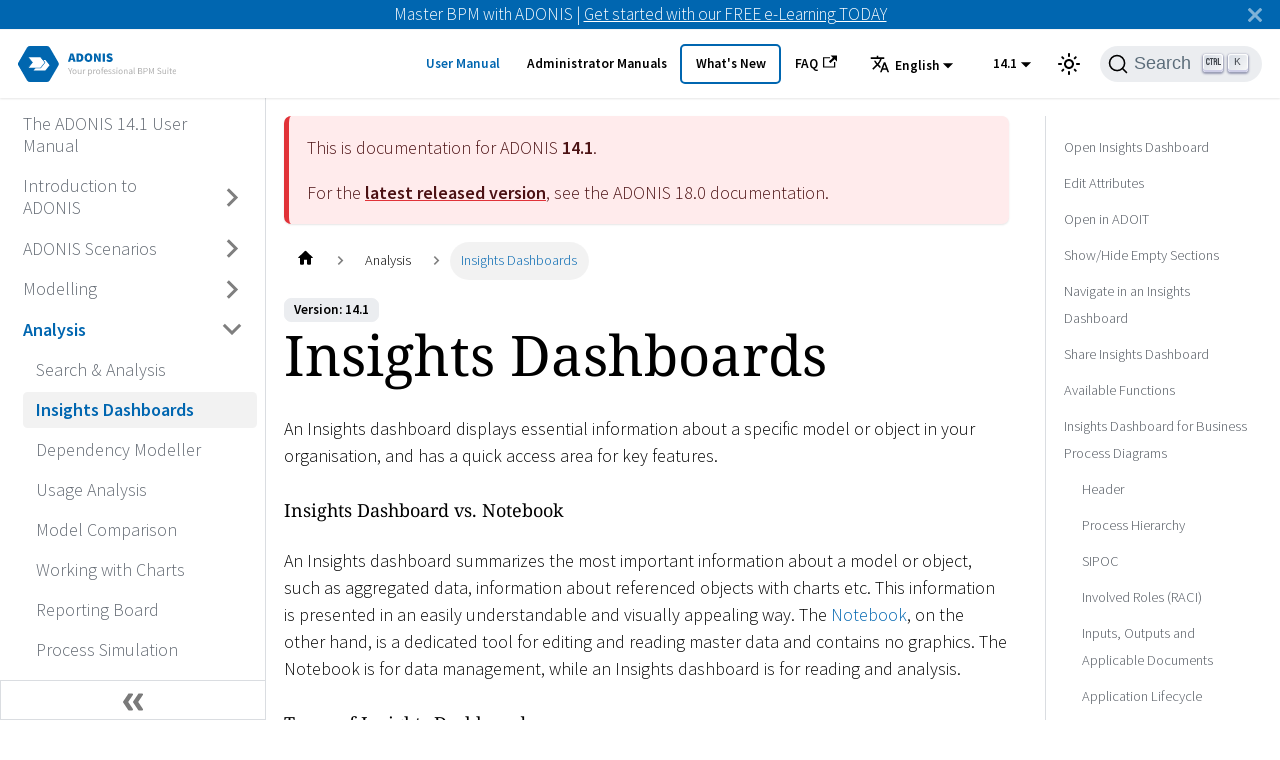

--- FILE ---
content_type: text/html
request_url: https://docs.boc-group.com/adonis/en/docs/14.1/user_manual/igh-000000/
body_size: 177821
content:
<!doctype html>
<html lang="en" dir="ltr" class="docs-wrapper docs-doc-page docs-version-14.1 plugin-docs plugin-id-default docs-doc-id-user_manual/4/igh-000000">
<head>
<meta charset="UTF-8">
<meta name="generator" content="Docusaurus v2.4.0">
<title data-rh="true">Insights Dashboards | ADONIS</title><meta data-rh="true" name="viewport" content="width=device-width,initial-scale=1"><meta data-rh="true" name="twitter:card" content="summary_large_image"><meta data-rh="true" property="og:url" content="https://docs.boc-group.com/adonis/en/docs/14.1/user_manual/igh-000000/"><meta data-rh="true" name="docusaurus_locale" content="en"><meta data-rh="true" name="docsearch:language" content="en"><meta data-rh="true" name="docusaurus_version" content="14.1"><meta data-rh="true" name="docusaurus_tag" content="docs-default-14.1"><meta data-rh="true" name="docsearch:version" content="14.1"><meta data-rh="true" name="docsearch:docusaurus_tag" content="docs-default-14.1"><meta data-rh="true" property="og:title" content="Insights Dashboards | ADONIS"><meta data-rh="true" name="description" content="Complex information displayed in an understandable way. Key data visualized. Find out which Insights dashboards are available in ADONIS and how to use them."><meta data-rh="true" property="og:description" content="Complex information displayed in an understandable way. Key data visualized. Find out which Insights dashboards are available in ADONIS and how to use them."><link data-rh="true" rel="icon" href="/adonis/en/img/boc/favicon.svg"><link data-rh="true" rel="canonical" href="https://docs.boc-group.com/adonis/en/docs/14.1/user_manual/igh-000000/"><link data-rh="true" rel="alternate" href="https://docs.boc-group.com/adonis/en/docs/14.1/user_manual/igh-000000/" hreflang="en"><link data-rh="true" rel="alternate" href="https://docs.boc-group.com/adonis/en/de/docs/14.1/user_manual/igh-000000/" hreflang="de"><link data-rh="true" rel="alternate" href="https://docs.boc-group.com/adonis/en/pl/docs/14.1/user_manual/igh-000000/" hreflang="pl"><link data-rh="true" rel="alternate" href="https://docs.boc-group.com/adonis/en/fr/docs/14.1/user_manual/igh-000000/" hreflang="fr"><link data-rh="true" rel="alternate" href="https://docs.boc-group.com/adonis/en/docs/14.1/user_manual/igh-000000/" hreflang="x-default"><link data-rh="true" rel="preconnect" href="https://ZR058ZMD0G-dsn.algolia.net" crossorigin="anonymous"><link rel="search" type="application/opensearchdescription+xml" title="ADONIS" href="/adonis/en/opensearch.xml">








<script src="https://consent.cookiefirst.com/sites/docs.boc-group.com-50c93cd5-ca3f-473b-91a3-f4b8fde70dd8/consent.js" async></script><link rel="stylesheet" href="/adonis/en/assets/css/styles.7395fb54.css">
<link rel="preload" href="/adonis/en/assets/js/runtime~main.824b315e.js" as="script">
<link rel="preload" href="/adonis/en/assets/js/main.5f7b2281.js" as="script">
</head>
<body class="navigation-with-keyboard">
<script>!function(){function t(t){document.documentElement.setAttribute("data-theme",t)}var e=function(){var t=null;try{t=new URLSearchParams(window.location.search).get("docusaurus-theme")}catch(t){}return t}()||function(){var t=null;try{t=localStorage.getItem("theme")}catch(t){}return t}();null!==e?t(e):window.matchMedia("(prefers-color-scheme: dark)").matches?t("dark"):(window.matchMedia("(prefers-color-scheme: light)").matches,t("light"))}(),document.documentElement.setAttribute("data-announcement-bar-initially-dismissed",function(){try{return"true"===localStorage.getItem("docusaurus.announcement.dismiss")}catch(t){}return!1}())</script><div id="__docusaurus">
<div role="region" aria-label="Skip to main content"><a class="skipToContent_fXgn" href="#docusaurus_skipToContent_fallback">Skip to main content</a></div><div class="announcementBar_mb4j" style="background-color:#0066b0;color:#FFFFFF" role="banner"><div class="announcementBarPlaceholder_vyr4"></div><div class="content_knG7 announcementBarContent_xLdY">Master BPM with ADONIS | <a target="_blank" rel="noopener noreferrer" href="https://www.boc-group.com/en/marketplace/bpm/adonis-fundamentals-elearning/">Get started with our FREE e-Learning TODAY</a> </div><button type="button" aria-label="Close" class="clean-btn close closeButton_CVFx announcementBarClose_gvF7"><svg viewBox="0 0 15 15" width="14" height="14"><g stroke="currentColor" stroke-width="3.1"><path d="M.75.75l13.5 13.5M14.25.75L.75 14.25"></path></g></svg></button></div><nav aria-label="Main" class="navbar navbar--fixed-top navbarHideable_m1mJ"><div class="navbar__inner"><div class="navbar__items"><button aria-label="Toggle navigation bar" aria-expanded="false" class="navbar__toggle clean-btn" type="button"><svg width="30" height="30" viewBox="0 0 30 30" aria-hidden="true"><path stroke="currentColor" stroke-linecap="round" stroke-miterlimit="10" stroke-width="2" d="M4 7h22M4 15h22M4 23h22"></path></svg></button><a class="navbar__brand" href="/adonis/en/"><div class="navbar__logo"><img src="/adonis/en/img/boc/ADONIS_Generic.svg" alt="ADONIS Logo - Click the logo to return to the homepage" class="themedImage_ToTc themedImage--light_HNdA"><img src="/adonis/en/img/boc/ADONIS_Generic.svg" alt="ADONIS Logo - Click the logo to return to the homepage" class="themedImage_ToTc themedImage--dark_i4oU"></div></a></div><div class="navbar__items navbar__items--right"><a aria-current="page" class="navbar__item navbar__link navbar__link--active" href="/adonis/en/docs/14.1/user_manual/">User Manual</a><a class="navbar__item navbar__link" href="/adonis/en/adminBooks/">Administrator Manuals</a><a class="navbar__item navbar__link navbar_new_button" href="/adonis/en/new/">What&#x27;s New</a><a href="https://support.boc-group.com/hc/en-us/categories/18252696627474-FAQs" target="_blank" rel="noopener noreferrer" class="navbar__item navbar__link">FAQ<svg width="13.5" height="13.5" aria-hidden="true" viewBox="0 0 24 24" class="iconExternalLink_nPIU"><path fill="currentColor" d="M21 13v10h-21v-19h12v2h-10v15h17v-8h2zm3-12h-10.988l4.035 4-6.977 7.07 2.828 2.828 6.977-7.07 4.125 4.172v-11z"></path></svg></a><div class="navbar__item dropdown dropdown--hoverable dropdown--right"><button aria-expanded="false" aria-controls="dropdown-menu-desktop" class="navbar__button"><span><svg viewBox="0 0 24 24" width="20" height="20" aria-hidden="true" class="iconLanguage_DSK9"><path fill="currentColor" d="M12.87 15.07l-2.54-2.51.03-.03c1.74-1.94 2.98-4.17 3.71-6.53H17V4h-7V2H8v2H1v1.99h11.17C11.5 7.92 10.44 9.75 9 11.35 8.07 10.32 7.3 9.19 6.69 8h-2c.73 1.63 1.73 3.17 2.98 4.56l-5.09 5.02L4 19l5-5 3.11 3.11.76-2.04zM18.5 10h-2L12 22h2l1.12-3h4.75L21 22h2l-4.5-12zm-2.62 7l1.62-4.33L19.12 17h-3.24z"></path></svg>English</span></button><div id="dropdown-menu-desktop" hidden=""><ul class="dropdown__menu"><li><a href="/adonis/en/docs/14.1/user_manual/igh-000000/" target="_self" rel="noopener noreferrer" class="dropdown__link dropdown__link--active">English</a></li><li><a href="/adonis/de/docs/14.1/user_manual/igh-000000/" target="_self" rel="noopener noreferrer" class="dropdown__link">Deutsch</a></li><li><a href="/adonis/pl/docs/14.1/user_manual/igh-000000/" target="_self" rel="noopener noreferrer" class="dropdown__link">Polski</a></li><li><a href="/adonis/fr/docs/14.1/user_manual/igh-000000/" target="_self" rel="noopener noreferrer" class="dropdown__link">Français</a></li></ul></div></div><div class="navbar__item dropdown dropdown--hoverable dropdown--right"><button aria-expanded="false" aria-controls="dropdown-menu-desktop" class="navbar__button">14.1</button><div id="dropdown-menu-desktop" hidden=""><ul class="dropdown__menu"><li><a class="dropdown__link" href="/adonis/en/docs/18.0/user_manual/igh-000000/">18.0</a></li><li><a class="dropdown__link" href="/adonis/en/docs/17.2/user_manual/igh-000000/">17.2</a></li><li><a class="dropdown__link" href="/adonis/en/docs/17.1/user_manual/igh-000000/">17.1</a></li><li><a class="dropdown__link" href="/adonis/en/docs/17.0/user_manual/igh-000000/">17.0</a></li><li><a class="dropdown__link" href="/adonis/en/docs/16.5/user_manual/igh-000000/">16.5</a></li><li><a class="dropdown__link" href="/adonis/en/docs/16.4/user_manual/igh-000000/">16.4</a></li><li><a class="dropdown__link" href="/adonis/en/docs/16.3/user_manual/igh-000000/">16.3</a></li><li><a class="dropdown__link" href="/adonis/en/docs/16.2/user_manual/igh-000000/">16.2</a></li><li><a class="dropdown__link" href="/adonis/en/docs/16.1/user_manual/igh-000000/">16.1</a></li><li><a class="dropdown__link" href="/adonis/en/docs/16.0/user_manual/igh-000000/">16.0</a></li><li><a class="dropdown__link" href="/adonis/en/docs/15.0/user_manual/igh-000000/">15.0</a></li><li><a aria-current="page" class="dropdown__link dropdown__link--active" href="/adonis/en/docs/14.1/user_manual/igh-000000/">14.1</a></li><li><a class="dropdown__link" href="/adonis/en/docs/14.0/user_manual/igh-000000/">14.0</a></li></ul></div></div><div class="toggle_vylO colorModeToggle_DEke"><button class="clean-btn toggleButton_gllP toggleButtonDisabled_aARS" type="button" disabled="" title="Switch between dark and light mode (currently light mode)" aria-label="Switch between dark and light mode (currently light mode)" aria-live="polite"><svg viewBox="0 0 24 24" width="24" height="24" class="lightToggleIcon_pyhR"><path fill="currentColor" d="M12,9c1.65,0,3,1.35,3,3s-1.35,3-3,3s-3-1.35-3-3S10.35,9,12,9 M12,7c-2.76,0-5,2.24-5,5s2.24,5,5,5s5-2.24,5-5 S14.76,7,12,7L12,7z M2,13l2,0c0.55,0,1-0.45,1-1s-0.45-1-1-1l-2,0c-0.55,0-1,0.45-1,1S1.45,13,2,13z M20,13l2,0c0.55,0,1-0.45,1-1 s-0.45-1-1-1l-2,0c-0.55,0-1,0.45-1,1S19.45,13,20,13z M11,2v2c0,0.55,0.45,1,1,1s1-0.45,1-1V2c0-0.55-0.45-1-1-1S11,1.45,11,2z M11,20v2c0,0.55,0.45,1,1,1s1-0.45,1-1v-2c0-0.55-0.45-1-1-1C11.45,19,11,19.45,11,20z M5.99,4.58c-0.39-0.39-1.03-0.39-1.41,0 c-0.39,0.39-0.39,1.03,0,1.41l1.06,1.06c0.39,0.39,1.03,0.39,1.41,0s0.39-1.03,0-1.41L5.99,4.58z M18.36,16.95 c-0.39-0.39-1.03-0.39-1.41,0c-0.39,0.39-0.39,1.03,0,1.41l1.06,1.06c0.39,0.39,1.03,0.39,1.41,0c0.39-0.39,0.39-1.03,0-1.41 L18.36,16.95z M19.42,5.99c0.39-0.39,0.39-1.03,0-1.41c-0.39-0.39-1.03-0.39-1.41,0l-1.06,1.06c-0.39,0.39-0.39,1.03,0,1.41 s1.03,0.39,1.41,0L19.42,5.99z M7.05,18.36c0.39-0.39,0.39-1.03,0-1.41c-0.39-0.39-1.03-0.39-1.41,0l-1.06,1.06 c-0.39,0.39-0.39,1.03,0,1.41s1.03,0.39,1.41,0L7.05,18.36z"></path></svg><svg viewBox="0 0 24 24" width="24" height="24" class="darkToggleIcon_wfgR"><path fill="currentColor" d="M9.37,5.51C9.19,6.15,9.1,6.82,9.1,7.5c0,4.08,3.32,7.4,7.4,7.4c0.68,0,1.35-0.09,1.99-0.27C17.45,17.19,14.93,19,12,19 c-3.86,0-7-3.14-7-7C5,9.07,6.81,6.55,9.37,5.51z M12,3c-4.97,0-9,4.03-9,9s4.03,9,9,9s9-4.03,9-9c0-0.46-0.04-0.92-0.1-1.36 c-0.98,1.37-2.58,2.26-4.4,2.26c-2.98,0-5.4-2.42-5.4-5.4c0-1.81,0.89-3.42,2.26-4.4C12.92,3.04,12.46,3,12,3L12,3z"></path></svg></button></div><div class="searchBox_ZlJk"><button type="button" class="DocSearch DocSearch-Button" aria-label="Search"><span class="DocSearch-Button-Container"><svg width="20" height="20" class="DocSearch-Search-Icon" viewBox="0 0 20 20"><path d="M14.386 14.386l4.0877 4.0877-4.0877-4.0877c-2.9418 2.9419-7.7115 2.9419-10.6533 0-2.9419-2.9418-2.9419-7.7115 0-10.6533 2.9418-2.9419 7.7115-2.9419 10.6533 0 2.9419 2.9418 2.9419 7.7115 0 10.6533z" stroke="currentColor" fill="none" fill-rule="evenodd" stroke-linecap="round" stroke-linejoin="round"></path></svg><span class="DocSearch-Button-Placeholder">Search</span></span><span class="DocSearch-Button-Keys"></span></button></div></div></div><div role="presentation" class="navbar-sidebar__backdrop"></div></nav><div id="docusaurus_skipToContent_fallback" class="main-wrapper mainWrapper_z2l0 docsWrapper_BCFX"><button aria-label="Scroll back to top" class="clean-btn theme-back-to-top-button backToTopButton_sjWU" type="button"></button><div class="docPage__5DB"><aside class="theme-doc-sidebar-container docSidebarContainer_b6E3"><div class="sidebarViewport_Xe31"><div class="sidebar_njMd sidebarWithHideableNavbar_wUlq"><a tabindex="-1" class="sidebarLogo_isFc" href="/adonis/en/"><img src="/adonis/en/img/boc/ADONIS_Generic.svg" alt="ADONIS Logo - Click the logo to return to the homepage" class="themedImage_ToTc themedImage--light_HNdA"><img src="/adonis/en/img/boc/ADONIS_Generic.svg" alt="ADONIS Logo - Click the logo to return to the homepage" class="themedImage_ToTc themedImage--dark_i4oU"></a><nav aria-label="Docs sidebar" class="menu thin-scrollbar menu_SIkG menuWithAnnouncementBar_GW3s"><ul class="theme-doc-sidebar-menu menu__list"><li class="theme-doc-sidebar-item-link theme-doc-sidebar-item-link-level-1 menu__list-item"><a class="menu__link" aria-label="Go to The ADONIS 14.1 User Manual" href="/adonis/en/docs/14.1/user_manual/">The ADONIS 14.1 User Manual</a></li><li class="theme-doc-sidebar-item-category theme-doc-sidebar-item-category-level-1 menu__list-item menu__list-item--collapsed"><div class="menu__list-item-collapsible"><a class="menu__link menu__link--sublist" aria-expanded="false" aria-label="Go to Introduction to ADONIS" href="/adonis/en/docs/14.1/user_manual/wcuser-1000000/">Introduction to ADONIS</a><button aria-label="Toggle the collapsible sidebar category &#x27;Introduction to ADONIS&#x27;" type="button" class="clean-btn menu__caret"></button></div></li><li class="theme-doc-sidebar-item-category theme-doc-sidebar-item-category-level-1 menu__list-item menu__list-item--collapsed"><div class="menu__list-item-collapsible"><a class="menu__link menu__link--sublist" aria-expanded="false" aria-label="Go to ADONIS Scenarios" href="/adonis/en/docs/14.1/user_manual/wcuser-8000000/">ADONIS Scenarios</a><button aria-label="Toggle the collapsible sidebar category &#x27;ADONIS Scenarios&#x27;" type="button" class="clean-btn menu__caret"></button></div></li><li class="theme-doc-sidebar-item-category theme-doc-sidebar-item-category-level-1 menu__list-item menu__list-item--collapsed"><div class="menu__list-item-collapsible"><a class="menu__link menu__link--sublist" aria-expanded="false" aria-label="Go to Modelling" href="/adonis/en/docs/14.1/user_manual/wcuser-4000000/">Modelling</a><button aria-label="Toggle the collapsible sidebar category &#x27;Modelling&#x27;" type="button" class="clean-btn menu__caret"></button></div></li><li class="theme-doc-sidebar-item-category theme-doc-sidebar-item-category-level-1 menu__list-item"><div class="menu__list-item-collapsible"><a class="menu__link menu__link--sublist menu__link--active" aria-expanded="true" aria-label="Go to Analysis" href="/adonis/en/docs/14.1/user_manual/wcuser-6000000/">Analysis</a><button aria-label="Toggle the collapsible sidebar category &#x27;Analysis&#x27;" type="button" class="clean-btn menu__caret"></button></div><ul style="display:block;overflow:visible;height:auto" class="menu__list"><li class="theme-doc-sidebar-item-link theme-doc-sidebar-item-link-level-2 menu__list-item"><a class="menu__link" aria-label="Go to Search &amp; Analysis" tabindex="0" href="/adonis/en/docs/14.1/user_manual/searc-000000/">Search &amp; Analysis</a></li><li class="theme-doc-sidebar-item-link theme-doc-sidebar-item-link-level-2 menu__list-item"><a class="menu__link menu__link--active" aria-current="page" aria-label="Go to Insights Dashboards" tabindex="0" href="/adonis/en/docs/14.1/user_manual/igh-000000/">Insights Dashboards</a></li><li class="theme-doc-sidebar-item-link theme-doc-sidebar-item-link-level-2 menu__list-item"><a class="menu__link" aria-label="Go to Dependency Modeller" tabindex="0" href="/adonis/en/docs/14.1/user_manual/dep-000000/">Dependency Modeller</a></li><li class="theme-doc-sidebar-item-link theme-doc-sidebar-item-link-level-2 menu__list-item"><a class="menu__link" aria-label="Go to Usage Analysis" tabindex="0" href="/adonis/en/docs/14.1/user_manual/usa-000000/">Usage Analysis</a></li><li class="theme-doc-sidebar-item-link theme-doc-sidebar-item-link-level-2 menu__list-item"><a class="menu__link" aria-label="Go to Model Comparison" tabindex="0" href="/adonis/en/docs/14.1/user_manual/compa-000000/">Model Comparison</a></li><li class="theme-doc-sidebar-item-link theme-doc-sidebar-item-link-level-2 menu__list-item"><a class="menu__link" aria-label="Go to Working with Charts" tabindex="0" href="/adonis/en/docs/14.1/user_manual/modwv-00000/">Working with Charts</a></li><li class="theme-doc-sidebar-item-link theme-doc-sidebar-item-link-level-2 menu__list-item"><a class="menu__link" aria-label="Go to Reporting Board" tabindex="0" href="/adonis/en/docs/14.1/user_manual/red-000000/">Reporting Board</a></li><li class="theme-doc-sidebar-item-link theme-doc-sidebar-item-link-level-2 menu__list-item"><a class="menu__link" aria-label="Go to Process Simulation" tabindex="0" href="/adonis/en/docs/14.1/user_manual/sim-000000/">Process Simulation</a></li><li class="theme-doc-sidebar-item-link theme-doc-sidebar-item-link-level-2 menu__list-item"><a class="menu__link" aria-label="Go to Process Stepper" tabindex="0" href="/adonis/en/docs/14.1/user_manual/pst-000000/">Process Stepper</a></li></ul></li><li class="theme-doc-sidebar-item-category theme-doc-sidebar-item-category-level-1 menu__list-item menu__list-item--collapsed"><div class="menu__list-item-collapsible"><a class="menu__link menu__link--sublist" aria-expanded="false" aria-label="Go to Collaboration and Sharing" href="/adonis/en/docs/14.1/user_manual/wcuser-2000000/">Collaboration and Sharing</a><button aria-label="Toggle the collapsible sidebar category &#x27;Collaboration and Sharing&#x27;" type="button" class="clean-btn menu__caret"></button></div></li><li class="theme-doc-sidebar-item-category theme-doc-sidebar-item-category-level-1 menu__list-item menu__list-item--collapsed"><div class="menu__list-item-collapsible"><a class="menu__link menu__link--sublist" aria-expanded="false" aria-label="Go to Validation and Release" href="/adonis/en/docs/14.1/user_manual/wcuser-3000000/">Validation and Release</a><button aria-label="Toggle the collapsible sidebar category &#x27;Validation and Release&#x27;" type="button" class="clean-btn menu__caret"></button></div></li><li class="theme-doc-sidebar-item-category theme-doc-sidebar-item-category-level-1 menu__list-item menu__list-item--collapsed"><div class="menu__list-item-collapsible"><a class="menu__link menu__link--sublist" aria-expanded="false" aria-label="Go to Accessibility, Videos and More" href="/adonis/en/docs/14.1/user_manual/wcuser-7000000/">Accessibility, Videos and More</a><button aria-label="Toggle the collapsible sidebar category &#x27;Accessibility, Videos and More&#x27;" type="button" class="clean-btn menu__caret"></button></div></li></ul></nav><button type="button" title="Collapse sidebar" aria-label="Collapse sidebar" class="button button--secondary button--outline collapseSidebarButton_PEFL"><svg width="20" height="20" aria-hidden="true" class="collapseSidebarButtonIcon_kv0_"><g fill="#7a7a7a"><path d="M9.992 10.023c0 .2-.062.399-.172.547l-4.996 7.492a.982.982 0 01-.828.454H1c-.55 0-1-.453-1-1 0-.2.059-.403.168-.551l4.629-6.942L.168 3.078A.939.939 0 010 2.528c0-.548.45-.997 1-.997h2.996c.352 0 .649.18.828.45L9.82 9.472c.11.148.172.347.172.55zm0 0"></path><path d="M19.98 10.023c0 .2-.058.399-.168.547l-4.996 7.492a.987.987 0 01-.828.454h-3c-.547 0-.996-.453-.996-1 0-.2.059-.403.168-.551l4.625-6.942-4.625-6.945a.939.939 0 01-.168-.55 1 1 0 01.996-.997h3c.348 0 .649.18.828.45l4.996 7.492c.11.148.168.347.168.55zm0 0"></path></g></svg></button></div></div></aside><main class="docMainContainer_gTbr"><div class="container padding-top--md padding-bottom--lg"><div class="row"><div class="col docItemCol_VOVn"><div class="theme-doc-version-banner alert alert--warning margin-bottom--md" role="alert"><div>This is documentation for ADONIS <b>14.1</b>.</div><div class="margin-top--md">For the <b><a href="/adonis/en/docs/18.0/user_manual/igh-000000/">latest released version</a></b>, see the ADONIS <!-- -->18.0<!-- --> documentation.</div></div><div class="docItemContainer_Djhp"><article><nav class="theme-doc-breadcrumbs breadcrumbsContainer_Z_bl" aria-label="Breadcrumbs"><ul class="breadcrumbs" itemscope="" itemtype="https://schema.org/BreadcrumbList"><li class="breadcrumbs__item"><a aria-label="Home page" class="breadcrumbs__link" href="/adonis/en/"><svg viewBox="0 0 24 24" class="breadcrumbHomeIcon_YNFT"><path d="M10 19v-5h4v5c0 .55.45 1 1 1h3c.55 0 1-.45 1-1v-7h1.7c.46 0 .68-.57.33-.87L12.67 3.6c-.38-.34-.96-.34-1.34 0l-8.36 7.53c-.34.3-.13.87.33.87H5v7c0 .55.45 1 1 1h3c.55 0 1-.45 1-1z" fill="currentColor"></path></svg></a></li><li itemscope="" itemprop="itemListElement" itemtype="https://schema.org/ListItem" class="breadcrumbs__item"><a class="breadcrumbs__link" itemprop="item" href="/adonis/en/docs/14.1/user_manual/wcuser-6000000/"><span itemprop="name">Analysis</span></a><meta itemprop="position" content="1"></li><li itemscope="" itemprop="itemListElement" itemtype="https://schema.org/ListItem" class="breadcrumbs__item breadcrumbs__item--active"><span class="breadcrumbs__link" itemprop="name">Insights Dashboards</span><meta itemprop="position" content="2"></li></ul></nav><span class="theme-doc-version-badge badge badge--secondary">Version: 14.1</span><div class="tocCollapsible_ETCw theme-doc-toc-mobile tocMobile_ITEo"><button type="button" class="clean-btn tocCollapsibleButton_TO0P">On this page</button></div><div class="theme-doc-markdown markdown"><h1>Insights Dashboards</h1><p>An Insights dashboard displays essential information about a specific model or object in your
organisation, and has a quick access area for key features.</p><h6 class="anchor anchorWithHideOnScrollNavbar_WYt5" id="insights-dashboard-vs-notebook">Insights Dashboard vs. Notebook<a href="#insights-dashboard-vs-notebook" class="hash-link" aria-label="Direct link to heading" title="Direct link to heading">​</a></h6><p>An Insights dashboard summarizes the most important information about a model or object, such as
aggregated data, information about referenced objects with charts etc. This information is presented
in an easily understandable and visually appealing way. The <a href="/adonis/en/docs/14.1/user_manual/adinf-00000/">Notebook</a>, on the other
hand, is a dedicated tool for editing and reading master data and contains no graphics. The Notebook
is for data management, while an Insights dashboard is for reading and analysis.</p><h6 class="anchor anchorWithHideOnScrollNavbar_WYt5" id="types-of-insights-dashboards">Types of Insights Dashboards<a href="#types-of-insights-dashboards" class="hash-link" aria-label="Direct link to heading" title="Direct link to heading">​</a></h6><p>The availability of Insights dashboards depends on the application library. In the ADONIS BPMS
Application Library, Insights dashboards are enabled for:</p><ul><li><p>the model type <img loading="lazy" src="[data-uri]" width="16" height="16" class="img_ev3q"> <em>Business
Process Diagram</em></p></li><li><p>ALL types of repository objects (for example
<img loading="lazy" src="[data-uri]" width="16" height="10" class="img_ev3q"> <em>Processes</em>,
<img loading="lazy" src="[data-uri]" width="16" height="16" class="img_ev3q"> <em>Documents</em>,
<img loading="lazy" src="[data-uri]" width="16" height="12" class="img_ev3q"> <em>Applications</em>,
<img loading="lazy" src="[data-uri]" width="16" height="12" class="img_ev3q"> <em>Products</em>,
<img loading="lazy" src="[data-uri]" width="16" height="16" class="img_ev3q"> <em>Roles</em>,
<img loading="lazy" src="[data-uri]" width="16" height="12" class="img_ev3q"> <em>Organisational Units</em>, etc.)</p></li></ul><p>The Insights dashboard for <img loading="lazy" src="[data-uri]" width="16" height="16" class="img_ev3q">
<em>Business Process Diagrams</em> displays essential information about a specific business process.</p><ul><li><a href="/adonis/en/docs/14.1/user_manual/igh-000000/#igh-500000"> Insights Dashboard for Business Process Diagrams</a></li></ul><p>All dashboards for objects contain the same set of default widgets that provide the user with
summary data about the object. Some dashboards also have additional widgets.</p><ul><li><p><a href="/adonis/en/docs/14.1/user_manual/igh-000000/#igh-J00000">Default Widgets for all Objects</a></p></li><li><p><a href="/adonis/en/docs/14.1/user_manual/igh-000000/#igh-900000">Additional Widgets for Roles</a></p></li><li><p><a href="/adonis/en/docs/14.1/user_manual/igh-000000/#igh-A00000">Additional Widgets for Organisational Units</a></p></li><li><p><a href="/adonis/en/docs/14.1/user_manual/igh-000000/#igh-K00000">Additional Widgets for Processes</a></p></li><li><p><a href="/adonis/en/docs/14.1/user_manual/igh-000000/#igh-N00000">Additional Widgets for Applications</a></p></li></ul><h2 class="anchor anchorWithHideOnScrollNavbar_WYt5" id="igh-100000">Open Insights Dashboard<a href="#igh-100000" class="hash-link" aria-label="Direct link to heading" title="Direct link to heading">​</a></h2><p>To open an Insights dashboard:</p><ul><li>Right-click the model or object, point to <em>Open</em>, and then click <em>Insights</em> <!-- --> <img loading="lazy" src="[data-uri]" width="15" height="16" class="img_ev3q">.</li></ul><p>You can open an Insights dashboard this way using e.g. the Explorer or a dashboard as a starting
point. Additionally, it is possible to open an Insights dashboard directly from the graphical editor
by clicking the <em>Insights</em> button <img loading="lazy" src="[data-uri]" width="15" height="16" class="img_ev3q">.</p><h2 class="anchor anchorWithHideOnScrollNavbar_WYt5" id="igh-I00000">Edit Attributes<a href="#igh-I00000" class="hash-link" aria-label="Direct link to heading" title="Direct link to heading">​</a></h2><p>To edit the attributes of the model or object that is open in the Insights dashboard:</p><ul><li>Click the <em>More</em> button <img loading="lazy" src="[data-uri]" width="18" height="8" class="img_ev3q"> at the
top right corner of the Insights dashboard, and then click <em>Properties</em> <!-- --> <img loading="lazy" src="[data-uri]" width="17" height="15" class="img_ev3q">.</li></ul><p>The Notebook opens. If you have write access, you can edit the attributes.</p><h2 class="anchor anchorWithHideOnScrollNavbar_WYt5" id="igh-M00000">Open in ADOIT<a href="#igh-M00000" class="hash-link" aria-label="Direct link to heading" title="Direct link to heading">​</a></h2><p>If an <img loading="lazy" src="[data-uri]" width="16" height="12" class="img_ev3q"> <em>Application</em> was <a href="/adonis/en/docs/14.1/user_manual/impexpobj-00000/#impexpobj-200000">imported
from ADOIT into ADONIS</a>, you can directly jump to the original object. To open
the object in ADOIT:</p><ul><li>Click the <em>ADOIT</em> button <img loading="lazy" src="[data-uri]" width="16" height="15" class="img_ev3q"> at
the top of the Insights dashboard.</li></ul><p>ADOIT opens in a new browser tab. After signing in, the Insights dashboard of the original object
opens.</p><h2 class="anchor anchorWithHideOnScrollNavbar_WYt5" id="igh-600000">Show/Hide Empty Sections<a href="#igh-600000" class="hash-link" aria-label="Direct link to heading" title="Direct link to heading">​</a></h2><p>By default, all areas of an Insights dashboard for which no data is available are hidden. To show or
hide empty sections:</p><ul><li>Click the <em>More</em> button <img loading="lazy" src="[data-uri]" width="18" height="8" class="img_ev3q"> at the
top right corner of the Insights dashboard, and then click <em>Show empty sections</em>.</li></ul><h2 class="anchor anchorWithHideOnScrollNavbar_WYt5" id="igh-O00000">Navigate in an Insights Dashboard<a href="#igh-O00000" class="hash-link" aria-label="Direct link to heading" title="Direct link to heading">​</a></h2><p>Use the quick links at the top left of the Insights dashboard to jump to the section you want to
see:</p><p><img loading="lazy" alt=" Navigate in an Insights Dashboard" src="/adonis/en/assets/images/ba89a2613d0e9f0458a4ba472355f59d0dba8286-957e386c15cd0a408873f56097224a78.png" width="555" height="169" class="img_ev3q"></p><ul><li><p>Each link represents a category in the dashboard.</p></li><li><p>Choose a category first, and then select the widget you want from the drop-down menu.</p></li><li><p>If the category only holds one widget, the name of the widget is shown instead of the category
name.</p></li></ul><h2 class="anchor anchorWithHideOnScrollNavbar_WYt5" id="igh-P00000">Share Insights Dashboard<a href="#igh-P00000" class="hash-link" aria-label="Direct link to heading" title="Direct link to heading">​</a></h2><p>You can generate a URL for an Insights dashboard. This way you can e.g. easily share it with your
colleagues via email.</p><p>To share an Insights dashboard:</p><ol><li><p>Click the <em>Share</em> button <img loading="lazy" src="[data-uri]" width="40" height="16" class="img_ev3q"> at
the top right corner of the Insights dashboard.</p></li><li><p>Now do one of the following:</p><ul><li><p>Share the URL by email. In the <em>Add people</em> box, start typing the username or email address
of a user, and then select the one you want when you see it. If the recipient is not a user
or has no email address associated, you need to enter the full email address. Add additional
recipients as needed. In the <em>Include a message</em> box, you can add a personal message if you
want. When you are done, click <em>Share</em> and the message will be sent.</p></li><li><p>Paste the URL wherever you need it. Click <em>Copy</em> to directly copy the URL to the clipboard,
or copy the URL manually from the <em>Copy link</em> box.</p></li></ul></li></ol><div class="theme-admonition theme-admonition-note alert alert--secondary admonition_LlT9"><div class="admonitionHeading_tbUL"><span class="admonitionIcon_kALy"><svg viewBox="0 0 14 16"><path fill-rule="evenodd" d="M6.3 5.69a.942.942 0 0 1-.28-.7c0-.28.09-.52.28-.7.19-.18.42-.28.7-.28.28 0 .52.09.7.28.18.19.28.42.28.7 0 .28-.09.52-.28.7a1 1 0 0 1-.7.3c-.28 0-.52-.11-.7-.3zM8 7.99c-.02-.25-.11-.48-.31-.69-.2-.19-.42-.3-.69-.31H6c-.27.02-.48.13-.69.31-.2.2-.3.44-.31.69h1v3c.02.27.11.5.31.69.2.2.42.31.69.31h1c.27 0 .48-.11.69-.31.2-.19.3-.42.31-.69H8V7.98v.01zM7 2.3c-3.14 0-5.7 2.54-5.7 5.68 0 3.14 2.56 5.7 5.7 5.7s5.7-2.55 5.7-5.7c0-3.15-2.56-5.69-5.7-5.69v.01zM7 .98c3.86 0 7 3.14 7 7s-3.14 7-7 7-7-3.12-7-7 3.14-7 7-7z"></path></svg></span>note</div><div class="admonitionContent_S0QG"><p>Before ADONIS can send emails, the mail settings must be set correctly in the Administration
Toolkit.</p></div></div><h2 class="anchor anchorWithHideOnScrollNavbar_WYt5" id="igh-F00000">Available Functions<a href="#igh-F00000" class="hash-link" aria-label="Direct link to heading" title="Direct link to heading">​</a></h2><p>Across all widgets (= small program windows) of the various Insights dashboards various functions
are available. Click the <em>More</em> button
<img loading="lazy" src="[data-uri]" width="6" height="15" class="img_ev3q"> to access these functions:</p><ul><li><p>Show a tooltip with information about the widget (icon
<img loading="lazy" src="[data-uri]" width="16" height="16" class="img_ev3q">)</p></li><li><p>Export the content of a widget as a PDF file or Excel file (XLSX format) (icon
<img loading="lazy" src="[data-uri]" width="18" height="16" class="img_ev3q">)</p></li><li><p>Refresh a widget to get the latest data (icon
<img loading="lazy" src="[data-uri]" width="16" height="16" class="img_ev3q">)</p></li><li><p>Filter data in columns to show the elements you want and hide the rest:</p><ul><li><p>Show or hide filters (icon
<img loading="lazy" src="[data-uri]" width="17" height="16" class="img_ev3q">)</p></li><li><p>Clear all filters (icon <img loading="lazy" src="[data-uri]" width="15" height="16" class="img_ev3q">)</p></li></ul></li><li><p>Show or hide columns (icon <img loading="lazy" src="[data-uri]" width="15" height="13" class="img_ev3q">)</p></li></ul><h2 class="anchor anchorWithHideOnScrollNavbar_WYt5" id="igh-500000">Insights Dashboard for Business Process Diagrams<a href="#igh-500000" class="hash-link" aria-label="Direct link to heading" title="Direct link to heading">​</a></h2><figure class="video-container"><iframe width="100%" src="https://www.youtube-nocookie.com/embed/Cbv4HJ9Q9Kg" title="How-To Video: Overview of the Process Insights Dashboard" frameborder="0" allowfullscreen=""></iframe></figure><p>The Insights dashboard for <img loading="lazy" src="[data-uri]" width="16" height="16" class="img_ev3q">
<em>Business Process Diagrams</em> contains the following widgets:</p><h3 class="anchor anchorWithHideOnScrollNavbar_WYt5" id="igh-5B0000">Header<a href="#igh-5B0000" class="hash-link" aria-label="Direct link to heading" title="Direct link to heading">​</a></h3><p>The header of the Insights dashboard for
<img loading="lazy" src="[data-uri]" width="16" height="16" class="img_ev3q"> <em>Business Process Diagrams</em> is
similar to the header used in other Insights dashboards (see <a href="/adonis/en/docs/14.1/user_manual/igh-000000/#igh-J10000">here</a>).</p><p>The name of the <em>Business Process Diagram</em> is shown at the top. Beneath the name, you can see the
<em>State</em>, the <em>Process owner</em> and the <em>Description</em> of the model. If there are
<img loading="lazy" src="[data-uri]" width="16" height="16" class="img_ev3q">
<a href="https://youtu.be/zGLYDcZidBw" target="_blank" rel="noopener noreferrer"><em>Labels</em></a> that aggregate this model, you will see a tag for each of
them.</p><h3 class="anchor anchorWithHideOnScrollNavbar_WYt5" id="igh-570000">Process Hierarchy<a href="#igh-570000" class="hash-link" aria-label="Direct link to heading" title="Direct link to heading">​</a></h3><p>This widget shows the parent processes as well as the child processes of the <em>Business Process
Diagram</em> in the process hierarchy of the organisation (to better understand the context of the
process currently being viewed).</p><p><img loading="lazy" alt=" Insights Dashboard — Process Hierarchy" src="/adonis/en/assets/images/2ba5b48f9ee2d807f5d4f422d733c3cc730ed8b1-7b2476c57917ff3ed1764ce5ea5a4ef7.png" width="995" height="440" class="img_ev3q"></p><p>Each node represents a process. The centre node is the <em>Business Process Diagram</em> you are interested
in. The incoming and outgoing relations are shown as branches, with the incoming paths to the left
and the outgoing paths to the right.</p><p>The following options are available:</p><ul><li><p>Click a node to collapse or expand a branch.</p></li><li><p>Click a node title to open the model.</p></li><li><p>Click on the widget, and then drag the mouse to pan across the widget.</p></li><li><p>Use the mouse wheel to zoom in and out.</p></li><li><p>Click the <img loading="lazy" src="[data-uri]" width="16" height="16" class="img_ev3q"> <em>Your process</em>
button to center the widget and reset zoom to 100%.</p></li></ul><h3 class="anchor anchorWithHideOnScrollNavbar_WYt5" id="igh-5A0000">SIPOC<a href="#igh-5A0000" class="hash-link" aria-label="Direct link to heading" title="Direct link to heading">​</a></h3><p>The SIPOC widget enables you to analyse the process with a SIPOC table.</p><p><img loading="lazy" alt=" Insights Dashboard — SIPOC " src="/adonis/en/assets/images/2d34a7893b56f86995f9846b7974b536e209182b-16baa865a2596c973763189708d1e260.png" width="1003" height="524" class="img_ev3q"></p><p>The acronym SIPOC stands for:</p><ul><li><p><strong>Supplier</strong>: The provider of inputs into a process.</p></li><li><p><strong>Input</strong>: Materials, information and other resources needed to complete a process.</p></li><li><p><strong>Process</strong>: Tasks used to convert inputs into outputs.</p></li><li><p><strong>Output</strong>: Products or services resulting from the process.</p></li><li><p><strong>Customer</strong>: Recipient of the outputs.</p></li></ul><p>These 5 key elements form the columns of the table, where the focus is on summarizing the inputs and
outputs.</p><h6 class="anchor anchorWithHideOnScrollNavbar_WYt5" id="what-data-is-displayed-in-the-columns">What Data Is Displayed in the Columns?<a href="#what-data-is-displayed-in-the-columns" class="hash-link" aria-label="Direct link to heading" title="Direct link to heading">​</a></h6><ul><li><p>Supplier: All <em>External Partners</em>, <em>Organisational Units</em> und <em>Roles</em> listed as <em>Process
suppliers</em> for the <em>Business Process Diagram</em>.</p></li><li><p>Input: All <em>Documents</em> listed as <em>Input</em> for the <em>Business Process Diagram</em> or as <em>Data input</em>
for the objects in the model.</p></li><li><p>Process: All <em>Tasks</em> contained in the <em>Business Process Diagram</em>.</p></li><li><p>Output: All <em>Documents</em> listed as <em>Output</em> for the <em>Business Process Diagram</em> or as <em>Data
output</em> for the objects in the model.</p></li><li><p>Customer: All <em>External Partners</em>, <em>Organisational Units</em> und <em>Roles</em> listed as <em>Process
customers</em> for the <em>Business Process Diagram</em>.</p></li></ul><div class="theme-admonition theme-admonition-note alert alert--secondary admonition_LlT9"><div class="admonitionHeading_tbUL"><span class="admonitionIcon_kALy"><svg viewBox="0 0 14 16"><path fill-rule="evenodd" d="M6.3 5.69a.942.942 0 0 1-.28-.7c0-.28.09-.52.28-.7.19-.18.42-.28.7-.28.28 0 .52.09.7.28.18.19.28.42.28.7 0 .28-.09.52-.28.7a1 1 0 0 1-.7.3c-.28 0-.52-.11-.7-.3zM8 7.99c-.02-.25-.11-.48-.31-.69-.2-.19-.42-.3-.69-.31H6c-.27.02-.48.13-.69.31-.2.2-.3.44-.31.69h1v3c.02.27.11.5.31.69.2.2.42.31.69.31h1c.27 0 .48-.11.69-.31.2-.19.3-.42.31-.69H8V7.98v.01zM7 2.3c-3.14 0-5.7 2.54-5.7 5.68 0 3.14 2.56 5.7 5.7 5.7s5.7-2.55 5.7-5.7c0-3.15-2.56-5.69-5.7-5.69v.01zM7 .98c3.86 0 7 3.14 7 7s-3.14 7-7 7-7-3.12-7-7 3.14-7 7-7z"></path></svg></span>note</div><div class="admonitionContent_S0QG"><p>Note that suppliers and customers can be internal or external to the organization performing the
process.</p><p>A SIPOC has its origins in TQM initiative and is still widely used today in Six Sigma, lean
manufacturing and more general in business process management.</p></div></div><h3 class="anchor anchorWithHideOnScrollNavbar_WYt5" id="igh-510000">Involved Roles (RACI)<a href="#igh-510000" class="hash-link" aria-label="Direct link to heading" title="Direct link to heading">​</a></h3><p>This table lists all <em>Roles</em> relevant for the process and their degree of responsibility and
involvement.</p><p><img loading="lazy" alt=" Insights Dashboard — Involved Roles (RACI)" src="/adonis/en/assets/images/927c8fa83cc4bcfddaed188b2395dc13c9aa21e2-cd85f30dbd2b3bd949e5f3477f1fbb46.png" width="1003" height="250" class="img_ev3q"></p><h3 class="anchor anchorWithHideOnScrollNavbar_WYt5" id="igh-5C0000">Inputs, Outputs and Applicable Documents<a href="#igh-5C0000" class="hash-link" aria-label="Direct link to heading" title="Direct link to heading">​</a></h3><p>This table lists all <em>Documents</em> relevant for the process and whether they are classified as
<em>Input</em>, <em>Output</em> or as <em>Referenced documents</em>. Additionally, the <em>Document owner</em> and <em>Document
type</em> are shown. To view or download a document, click the icon in the <em>File</em> column.</p><p><img loading="lazy" alt=" Insights Dashboard — Inputs, Outputs and Applicable Documents" src="/adonis/en/assets/images/481ec12aa788c17c26136f8086be4ea8dafb8d6a-0f1989a05a720bf9771f656b587fd6d1.png" width="1003" height="250" class="img_ev3q"></p><h3 class="anchor anchorWithHideOnScrollNavbar_WYt5" id="igh-5E0000">Application Lifecycle<a href="#igh-5E0000" class="hash-link" aria-label="Direct link to heading" title="Direct link to heading">​</a></h3><p>The pie chart in this widget shows you at a glance the current <em>Lifecycle state</em> of the
<em>Applications</em> which are assigned to <em>Tasks</em> in the <em>Business Process Diagram</em>, or to the <em>Business
Process Diagram</em> itself.</p><p><img loading="lazy" alt=" Insights Dashboard — Application Lifecycle" src="/adonis/en/assets/images/041a4452e0d9ca708dafd7db1607d999d712fda8-7d8ff572f19c0f5f2dbd525e2c5e758f.png" width="720" height="268" class="img_ev3q"></p><p>The following paths are evaluated:</p><ul><li><p><em>Task</em> <code>&gt;</code> <em>Referenced applications/IT system elements</em> <code>&gt;</code> <em>Application</em></p></li><li><p><em>Business Process Diagram</em> <code>&gt;</code> <em>Referenced applications/IT system elements</em> <code>&gt;</code>
<em>Application</em></p></li></ul><p>By clicking a segment of the pie, you can highlight the corresponding <em>Applications</em> in the <a href="/adonis/en/docs/14.1/user_manual/igh-000000/#igh-560000"> <em>IT
Systems and Resources</em> </a> table.</p><h3 class="anchor anchorWithHideOnScrollNavbar_WYt5" id="igh-560000">IT Systems and Resources<a href="#igh-560000" class="hash-link" aria-label="Direct link to heading" title="Direct link to heading">​</a></h3><p>This table comprises all <em>Applications</em>, <em>Services</em>, <em>Infrastructure Elements</em> and <em>Resources</em>
needed for running this process, and lists their attributes <em>Responsible person</em>, <em>Lifecycle state</em>
and <em>Investment strategy</em>.</p><p><img loading="lazy" alt=" Insights Dashboard — IT Systems and Resources" src="/adonis/en/assets/images/50165db2bb447f56ca54f6b3321fcf0716bf9f6e-cc4e97f849f9e6f3d62b7f60c832d692.png" width="999" height="255" class="img_ev3q"></p><h3 class="anchor anchorWithHideOnScrollNavbar_WYt5" id="igh-580000">Process Potential and Maturity Analysis<a href="#igh-580000" class="hash-link" aria-label="Direct link to heading" title="Direct link to heading">​</a></h3><p>This gauge chart shows the current value of the following attributes of the <em>Business Process
Diagram</em> (one gauge for each attribute):</p><p><img loading="lazy" alt=" Insights Dashboard — Process Potential and Maturity Analysis" src="/adonis/en/assets/images/afe233fdd87c78bffff217557d025c2aa6669aea-44e01f42b26b5a781e1572349c7ff838.png" width="1003" height="298" class="img_ev3q"></p><ul><li><p><em>Cost efficiency</em></p></li><li><p><em>Cycle time</em></p></li><li><p><em>Quality</em></p></li><li><p><em>Customer satisfaction</em></p></li><li><p><em>IT support</em></p></li><li><p><em>Compliance</em></p></li><li><p><em>Risk management</em></p></li><li><p><em>Process management maturity</em></p></li></ul><p>Move the mouse pointer over a gauge to display a tooltip with the exact percentage.</p><h3 class="anchor anchorWithHideOnScrollNavbar_WYt5" id="igh-520000">Risk and Control Overview<a href="#igh-520000" class="hash-link" aria-label="Direct link to heading" title="Direct link to heading">​</a></h3><p>This table provides a compact overview of all relevant <em>Risks</em> as well as the assigned <em>Controls</em>
mitigating the <em>Risks</em>.</p><p><img loading="lazy" alt=" Insights Dashboard — Risk and Control Overview" src="/adonis/en/assets/images/8db2f57a7458fad63fe2388cce653cc9b055d92d-1c80bf791fe4c4620af75d2eecf5ad8f.png" width="1300" height="390" class="img_ev3q"></p><p>All in all, the following attributes are listed for each <em>Risk</em>:</p><ul><li><p><em>Likelihood</em></p></li><li><p><em>Impact</em></p></li><li><p><em>Detection</em></p></li><li><p><em>Value at risk</em></p></li><li><p><em>Responsible person</em></p></li><li><p><em>Required controls</em></p></li></ul><h3 class="anchor anchorWithHideOnScrollNavbar_WYt5" id="igh-530000">Assigned Control Objectives<a href="#igh-530000" class="hash-link" aria-label="Direct link to heading" title="Direct link to heading">​</a></h3><p>This table provides an overview of the maturity level of the <em>Control Objectives</em> assigned to this
process. The attributes <em>As-is maturity level</em> and <em>To-be maturity level</em> of the relation <em>Assigned
control objectives</em> are evaluated for this purpose.</p><p>In addition, you can see who is assigned as <em>Responsible person</em> for the <em>Control Objectives</em>.</p><p><img loading="lazy" alt=" Insights Dashboard — Assigned Control Objectives" src="/adonis/en/assets/images/65117a273e0b3b327a7e60e320395adf4b4201ce-e200257727eb69092a772c60bfefbb42.png" width="1003" height="151" class="img_ev3q"></p><h3 class="anchor anchorWithHideOnScrollNavbar_WYt5" id="igh-590000">Key Performance Indicators<a href="#igh-590000" class="hash-link" aria-label="Direct link to heading" title="Direct link to heading">​</a></h3><p>This table shows the current value of the following attributes of all <em>Performance Indicators</em>
contained in the <em>Business Process Diagram</em>:</p><p><img loading="lazy" alt=" Insights Dashboard — Key Performance Indicators" src="[data-uri]" width="1003" height="145" class="img_ev3q"></p><ul><li><p><em>State</em></p></li><li><p><em>Current value</em></p></li><li><p><em>Target value</em></p></li><li><p><em>Unit</em></p></li><li><p><em>Periodicity</em></p></li></ul><h3 class="anchor anchorWithHideOnScrollNavbar_WYt5" id="igh-540000">Initiatives<a href="#igh-540000" class="hash-link" aria-label="Direct link to heading" title="Direct link to heading">​</a></h3><p>For all <em>Initiatives</em> assigned to this process, this table shows the current value of the following
attributes:</p><p><img loading="lazy" alt=" Insights Dashboard — Initiatives " src="/adonis/en/assets/images/c9ff291767540f90a1c4f859147c642f772f3f2c-961166fc757113b7820766442f662bf8.png" width="1000" height="187" class="img_ev3q"></p><ul><li><p><em>State</em></p></li><li><p><em>Progress (automatic)</em></p></li><li><p><em>Responsible person</em></p></li></ul><h3 class="anchor anchorWithHideOnScrollNavbar_WYt5" id="igh-550000">Quick Access<a href="#igh-550000" class="hash-link" aria-label="Direct link to heading" title="Direct link to heading">​</a></h3><p>The quick access area allows you to further explore details you are interested in.</p><div class="theme-admonition theme-admonition-note alert alert--secondary admonition_LlT9"><div class="admonitionHeading_tbUL"><span class="admonitionIcon_kALy"><svg viewBox="0 0 14 16"><path fill-rule="evenodd" d="M6.3 5.69a.942.942 0 0 1-.28-.7c0-.28.09-.52.28-.7.19-.18.42-.28.7-.28.28 0 .52.09.7.28.18.19.28.42.28.7 0 .28-.09.52-.28.7a1 1 0 0 1-.7.3c-.28 0-.52-.11-.7-.3zM8 7.99c-.02-.25-.11-.48-.31-.69-.2-.19-.42-.3-.69-.31H6c-.27.02-.48.13-.69.31-.2.2-.3.44-.31.69h1v3c.02.27.11.5.31.69.2.2.42.31.69.31h1c.27 0 .48-.11.69-.31.2-.19.3-.42.31-.69H8V7.98v.01zM7 2.3c-3.14 0-5.7 2.54-5.7 5.68 0 3.14 2.56 5.7 5.7 5.7s5.7-2.55 5.7-5.7c0-3.15-2.56-5.69-5.7-5.69v.01zM7 .98c3.86 0 7 3.14 7 7s-3.14 7-7 7-7-3.12-7-7 3.14-7 7-7z"></path></svg></span>note</div><div class="admonitionContent_S0QG"><p>This section describes the quick access area in the Insights dashboard for
<img loading="lazy" src="[data-uri]" width="16" height="16" class="img_ev3q"> <em>Business Process Diagrams</em>. If
you want to know more about the quick access area in Insights dashboard for objects, read on
<a href="/adonis/en/docs/14.1/user_manual/igh-000000/#igh-J60000">here</a>.</p></div></div><p>You can perform the following actions:</p><ul><li><p><strong>RACI Matrix</strong>: Analyse and visualise project roles and responsibilities.</p></li><li><p><strong>QM report</strong>: Create a QM report containing information about responsibilities, scope, inputs, outputs,
resources and the flow of the business process.</p></li><li><p><strong>Model report</strong>: Create a report with all important information about the business process.</p></li><li><p><strong>References</strong>: Show references of the business process.</p></li><li><p><strong>Validation</strong>: Verify compliance with various guidelines and best practices.</p></li><li><p><strong>Simulation</strong>: Simulate the execution of your business process to find out about cycle times, costs and
resources.</p></li></ul><h2 class="anchor anchorWithHideOnScrollNavbar_WYt5" id="igh-J00000">Default Widgets for all Objects<a href="#igh-J00000" class="hash-link" aria-label="Direct link to heading" title="Direct link to heading">​</a></h2><p>Regardless of which object you choose, an Insights dashboard will always contain the default
widgets, which are described in detail below.</p><div class="theme-admonition theme-admonition-note alert alert--secondary admonition_LlT9"><div class="admonitionHeading_tbUL"><span class="admonitionIcon_kALy"><svg viewBox="0 0 14 16"><path fill-rule="evenodd" d="M6.3 5.69a.942.942 0 0 1-.28-.7c0-.28.09-.52.28-.7.19-.18.42-.28.7-.28.28 0 .52.09.7.28.18.19.28.42.28.7 0 .28-.09.52-.28.7a1 1 0 0 1-.7.3c-.28 0-.52-.11-.7-.3zM8 7.99c-.02-.25-.11-.48-.31-.69-.2-.19-.42-.3-.69-.31H6c-.27.02-.48.13-.69.31-.2.2-.3.44-.31.69h1v3c.02.27.11.5.31.69.2.2.42.31.69.31h1c.27 0 .48-.11.69-.31.2-.19.3-.42.31-.69H8V7.98v.01zM7 2.3c-3.14 0-5.7 2.54-5.7 5.68 0 3.14 2.56 5.7 5.7 5.7s5.7-2.55 5.7-5.7c0-3.15-2.56-5.69-5.7-5.69v.01zM7 .98c3.86 0 7 3.14 7 7s-3.14 7-7 7-7-3.12-7-7 3.14-7 7-7z"></path></svg></span>note</div><div class="admonitionContent_S0QG"><p>Some dashboards also have additional widgets. See the sections about <a href="/adonis/en/docs/14.1/user_manual/igh-000000/#igh-900000"> <em>Roles</em> </a>, <a href="/adonis/en/docs/14.1/user_manual/igh-000000/#igh-A00000"><em>Organisational Units</em> </a>, <a href="/adonis/en/docs/14.1/user_manual/igh-000000/#igh-K00000"> <em>Processes</em> </a> and <a href="/adonis/en/docs/14.1/user_manual/igh-000000/#igh-N00000"> <em>Applications</em></a> to find out more.</p></div></div><h3 class="anchor anchorWithHideOnScrollNavbar_WYt5" id="igh-J10000">Header<a href="#igh-J10000" class="hash-link" aria-label="Direct link to heading" title="Direct link to heading">​</a></h3><p>The header is the area along the top of the dashboard.</p><p><img loading="lazy" alt=" Insights Dashboard — Header " src="/adonis/en/assets/images/f9dca69cf48563e3c1289d4542f4994993dfa344-cfe586b152b0b6f43efecbc44aea8063.png" width="990" height="243" class="img_ev3q"></p><p>The following information is displayed here:</p><ul><li><p>the name of the object</p></li><li><p>the <em>Process owner</em> or <em>Responsible person</em></p></li><li><p>the <em>Description</em> of the object</p></li><li><p>tags for all <img loading="lazy" src="[data-uri]" width="16" height="16" class="img_ev3q">
<a href="https://youtu.be/zGLYDcZidBw" target="_blank" rel="noopener noreferrer"><em>Labels</em></a> that aggregate this object</p><div class="theme-admonition theme-admonition-note alert alert--secondary admonition_LlT9"><div class="admonitionHeading_tbUL"><span class="admonitionIcon_kALy"><svg viewBox="0 0 14 16"><path fill-rule="evenodd" d="M6.3 5.69a.942.942 0 0 1-.28-.7c0-.28.09-.52.28-.7.19-.18.42-.28.7-.28.28 0 .52.09.7.28.18.19.28.42.28.7 0 .28-.09.52-.28.7a1 1 0 0 1-.7.3c-.28 0-.52-.11-.7-.3zM8 7.99c-.02-.25-.11-.48-.31-.69-.2-.19-.42-.3-.69-.31H6c-.27.02-.48.13-.69.31-.2.2-.3.44-.31.69h1v3c.02.27.11.5.31.69.2.2.42.31.69.31h1c.27 0 .48-.11.69-.31.2-.19.3-.42.31-.69H8V7.98v.01zM7 2.3c-3.14 0-5.7 2.54-5.7 5.68 0 3.14 2.56 5.7 5.7 5.7s5.7-2.55 5.7-5.7c0-3.15-2.56-5.69-5.7-5.69v.01zM7 .98c3.86 0 7 3.14 7 7s-3.14 7-7 7-7-3.12-7-7 3.14-7 7-7z"></path></svg></span>note</div><div class="admonitionContent_S0QG"><p>The tag colour can be set via the <em>Colour</em> attribute of the <em>Labels</em>.</p></div></div></li></ul><p>Some dashboards show additional information:</p><ul><li><p><img loading="lazy" src="[data-uri]" width="16" height="10" class="img_ev3q"> <em>Processes</em> show the <em>State</em></p></li><li><p><img loading="lazy" src="[data-uri]" width="16" height="12" class="img_ev3q"> <em>Organisational Units</em> show
the <em>Type</em></p></li><li><p><img loading="lazy" src="[data-uri]" width="16" height="16" class="img_ev3q"> <em>Roles</em> show the number of
<em>Assigned users (role holders)</em></p></li></ul><h3 class="anchor anchorWithHideOnScrollNavbar_WYt5" id="igh-J30000">Relationships Network<a href="#igh-J30000" class="hash-link" aria-label="Direct link to heading" title="Direct link to heading">​</a></h3><p>This network diagram shows the currently viewed object and all related objects or models.</p><p><img loading="lazy" alt=" Insights Dashboard — Relationships Network" src="/adonis/en/assets/images/e6506362465f91018bc81fca5577960cbc8affa8-5c559d2835af560f550355fddbe6e226.png" width="1003" height="600" class="img_ev3q"></p><p>The following paths are evaluated:</p><ul><li><p>Object <code>&gt;</code> any relation <code>&gt;</code> &#x27;To&#x27; object or model</p></li><li><p>Object <code>&lt;</code> any relation <code>&lt;</code> &#x27;From&#x27; object or model</p></li></ul><p>The centre node is the currently viewed object, while the nodes around it represent related objects
and models grouped by type. Click on such a node to show the individual artefacts.</p><p>If a node contains more than 6 child objects or models, the extra artefacts are not displayed. To
display all artefacts, click <em>Show All</em>.</p><h3 class="anchor anchorWithHideOnScrollNavbar_WYt5" id="igh-J20000">Related Initiatives<a href="#igh-J20000" class="hash-link" aria-label="Direct link to heading" title="Direct link to heading">​</a></h3><p>For all <em>Initiatives</em> assigned to this object, this table shows the current value of the following
attributes:</p><p><img loading="lazy" alt=" Insights Dashboard — Related Initiatives" src="[data-uri]" width="1003" height="115" class="img_ev3q"></p><ul><li><p><em>State</em></p></li><li><p><em>Progress (automatic)</em></p></li><li><p><em>Responsible person</em></p></li></ul><h3 class="anchor anchorWithHideOnScrollNavbar_WYt5" id="igh-J70000">Assigned Risks<a href="#igh-J70000" class="hash-link" aria-label="Direct link to heading" title="Direct link to heading">​</a></h3><p>This table provides a compact overview of all relevant <em>Risks</em> as well as the assigned <em>Controls</em>
mitigating the <em>Risks</em>.</p><div class="theme-admonition theme-admonition-note alert alert--secondary admonition_LlT9"><div class="admonitionHeading_tbUL"><span class="admonitionIcon_kALy"><svg viewBox="0 0 14 16"><path fill-rule="evenodd" d="M6.3 5.69a.942.942 0 0 1-.28-.7c0-.28.09-.52.28-.7.19-.18.42-.28.7-.28.28 0 .52.09.7.28.18.19.28.42.28.7 0 .28-.09.52-.28.7a1 1 0 0 1-.7.3c-.28 0-.52-.11-.7-.3zM8 7.99c-.02-.25-.11-.48-.31-.69-.2-.19-.42-.3-.69-.31H6c-.27.02-.48.13-.69.31-.2.2-.3.44-.31.69h1v3c.02.27.11.5.31.69.2.2.42.31.69.31h1c.27 0 .48-.11.69-.31.2-.19.3-.42.31-.69H8V7.98v.01zM7 2.3c-3.14 0-5.7 2.54-5.7 5.68 0 3.14 2.56 5.7 5.7 5.7s5.7-2.55 5.7-5.7c0-3.15-2.56-5.69-5.7-5.69v.01zM7 .98c3.86 0 7 3.14 7 7s-3.14 7-7 7-7-3.12-7-7 3.14-7 7-7z"></path></svg></span>note</div><div class="admonitionContent_S0QG"><p>This widget is not contained in the Insights dashboard for
<img loading="lazy" src="[data-uri]" width="16" height="16" class="img_ev3q"> <em>Roles</em>.</p></div></div><p><img loading="lazy" alt=" Insights Dashboard — Assigned Risks" src="/adonis/en/assets/images/92e156eb82b03086859a064c5bc8ed70d4ce8dc0-9d69da63cb39639f29b810fa0bd92f5d.png" width="1262" height="280" class="img_ev3q"></p><p>All in all, the following attributes are listed for each <em>Risk</em>:</p><ul><li><p><em>Likelihood</em></p></li><li><p><em>Impact</em></p></li><li><p><em>Detection</em></p></li><li><p><em>Value at risk</em></p></li><li><p><em>Responsible person</em></p></li><li><p><em>Required controls</em></p></li></ul><h3 class="anchor anchorWithHideOnScrollNavbar_WYt5" id="igh-J90000">Assigned Control Objectives<a href="#igh-J90000" class="hash-link" aria-label="Direct link to heading" title="Direct link to heading">​</a></h3><p>This table provides an overview of the maturity level of the <em>Control Objectives</em> assigned to this
object. The attributes <em>As-is maturity level</em> and <em>To-be maturity level</em> of the relation <em>Assigned
control objectives</em> are evaluated for this purpose.</p><p>In addition, you can see who is assigned as <em>Responsible person</em> for the <em>Control Objectives</em>.</p><p><img loading="lazy" alt=" Insights Dashboard — Assigned Control Objectives" src="[data-uri]" width="999" height="115" class="img_ev3q"></p><h3 class="anchor anchorWithHideOnScrollNavbar_WYt5" id="igh-J40000">Timeline<a href="#igh-J40000" class="hash-link" aria-label="Direct link to heading" title="Direct link to heading">​</a></h3><p>This timeline shows the lifecycle of the currently viewed object.</p><p><img loading="lazy" alt=" Insights Dashboard — Timeline " src="[data-uri]" width="871" height="150" class="img_ev3q"></p><p>You can see at a glance:</p><ul><li><p>When the object becomes productive (valid from)</p></li><li><p>When the object is decommissioned (valid until)</p></li></ul><h3 class="anchor anchorWithHideOnScrollNavbar_WYt5" id="igh-J80000">Usage in Models<a href="#igh-J80000" class="hash-link" aria-label="Direct link to heading" title="Direct link to heading">​</a></h3><p>This table shows all models that contain the currently viewed object.</p><p><img loading="lazy" alt=" Insights Dashboard — Usage in Models" src="[data-uri]" width="1003" height="145" class="img_ev3q"></p><p>The table shows the following information:</p><ul><li><p>the <em>Last editor</em></p></li><li><p>the <em>Date of last change</em></p></li></ul><h3 class="anchor anchorWithHideOnScrollNavbar_WYt5" id="igh-J60000">Quick Access<a href="#igh-J60000" class="hash-link" aria-label="Direct link to heading" title="Direct link to heading">​</a></h3><p>The quick access area allows you to further explore details you are interested in.</p><div class="theme-admonition theme-admonition-note alert alert--secondary admonition_LlT9"><div class="admonitionHeading_tbUL"><span class="admonitionIcon_kALy"><svg viewBox="0 0 14 16"><path fill-rule="evenodd" d="M6.3 5.69a.942.942 0 0 1-.28-.7c0-.28.09-.52.28-.7.19-.18.42-.28.7-.28.28 0 .52.09.7.28.18.19.28.42.28.7 0 .28-.09.52-.28.7a1 1 0 0 1-.7.3c-.28 0-.52-.11-.7-.3zM8 7.99c-.02-.25-.11-.48-.31-.69-.2-.19-.42-.3-.69-.31H6c-.27.02-.48.13-.69.31-.2.2-.3.44-.31.69h1v3c.02.27.11.5.31.69.2.2.42.31.69.31h1c.27 0 .48-.11.69-.31.2-.19.3-.42.31-.69H8V7.98v.01zM7 2.3c-3.14 0-5.7 2.54-5.7 5.68 0 3.14 2.56 5.7 5.7 5.7s5.7-2.55 5.7-5.7c0-3.15-2.56-5.69-5.7-5.69v.01zM7 .98c3.86 0 7 3.14 7 7s-3.14 7-7 7-7-3.12-7-7 3.14-7 7-7z"></path></svg></span>note</div><div class="admonitionContent_S0QG"><p>This section describes the quick access area in Insights dashboards for all types of objects. If you
want to know more about the quick access area in the Insights dashboard for
<img loading="lazy" src="[data-uri]" width="16" height="16" class="img_ev3q"> <em>Business Process Diagrams</em>, read
on <a href="/adonis/en/docs/14.1/user_manual/igh-000000/#igh-550000">here</a>.</p></div></div><p><img loading="lazy" alt=" Insights Dashboard — Quick Access" src="[data-uri]" width="844" height="196" class="img_ev3q"></p><p>You can perform the following actions:</p><ul><li><p><strong>Matrix <!-- -->[<em>Roles</em> &amp; <em>Organisational Units</em> only<!-- -->]</strong>: Analyse and visualise responsibilities.</p></li><li><p><strong>References</strong>: Show references of the object.</p></li><li><p><strong>Analyse Dependencies <!-- -->[<!-- -->all except <em>Roles</em> &amp; <em>Organisational Units</em>]</strong>: Analyse and visualise dependencies between objects across multiple layers.</p></li><li><p><strong>Validation</strong>: Verify compliance with various guidelines and best practices.</p></li><li><p><strong>Object Report</strong>: Create a report with all important information about the object.</p></li></ul><h2 class="anchor anchorWithHideOnScrollNavbar_WYt5" id="igh-900000">Additional Widgets for Roles<a href="#igh-900000" class="hash-link" aria-label="Direct link to heading" title="Direct link to heading">​</a></h2><p>The Insights Dashboard for <img loading="lazy" src="[data-uri]" width="16" height="16" class="img_ev3q"> <em>Roles</em>
contains all <a href="/adonis/en/docs/14.1/user_manual/igh-000000/#igh-J00000">default widgets</a> and some additional widgets, which are described in
detail below.</p><h3 class="anchor anchorWithHideOnScrollNavbar_WYt5" id="igh-910000">Belongs to<a href="#igh-910000" class="hash-link" aria-label="Direct link to heading" title="Direct link to heading">​</a></h3><p>For all <em>Organisational Units</em> to which the <em>Role</em> belongs, this table provides the following
information:</p><p><img loading="lazy" alt=" Insights Dashboard — Belongs to " src="/adonis/en/assets/images/8d6402fe8916febc5375d6a944c0fc9f5ac00501-30e22d811c1aac9d705f21a0038f575e.png" width="1003" height="185" class="img_ev3q"></p><ul><li><p>the <em>Type</em> of the <em>Organisational Unit</em></p></li><li><p>the number of <em>Assigned performers/users</em></p></li><li><p>the content of the <em>Manager</em> attribute</p></li><li><p>a list of all <em>Assigned Business Process Diagrams</em></p></li></ul><h3 class="anchor anchorWithHideOnScrollNavbar_WYt5" id="igh-920000">Assigned Tasks and Processes<a href="#igh-920000" class="hash-link" aria-label="Direct link to heading" title="Direct link to heading">​</a></h3><p>For all <em>Tasks</em> assigned to the <em>Role</em>, this table provides the following information:</p><p><img loading="lazy" alt=" Insights Dashboard — Assigned Tasks and Processes" src="/adonis/en/assets/images/4764ae0c73494457e9c73f4a229628fafa0e8a51-4e27499e81da9df74dd67f6eeae4ac8b.png" width="1170" height="355" class="img_ev3q"></p><ul><li><p>the model in which the <em>Task</em> is maintained</p></li><li><p>the responsibilities of the <em>Role</em> for each <em>Task</em> according to a RACI matrix</p></li></ul><h3 class="anchor anchorWithHideOnScrollNavbar_WYt5" id="igh-940000">Business Process Classification (Overview)<a href="#igh-940000" class="hash-link" aria-label="Direct link to heading" title="Direct link to heading">​</a></h3><p>This table lists all <em>Business Process Diagrams</em> which contain <em>Tasks</em> the <em>Role</em> is responsible
for.</p><p><img loading="lazy" alt=" Insights Dashboard — Business Process Classification (Overview)" src="/adonis/en/assets/images/127c1ffa23945ac5e2b2519a29ed6087bea09c96-5462cc3b08f2bc3e47da7edfe694d4e5.png" width="1170" height="145" class="img_ev3q"></p><p>The following paths are evaluated:</p><ul><li><em>Role</em> <code>&lt;</code> any RACI relation (<em>Responsible</em>, <em>Accountable</em>, <em>Consulted</em> or <em>Informed</em>)<code>&lt;</code><em>Task</em> <!-- --> <!-- --> <code>&lt; </code> <em>Business Process Diagram</em></li></ul><p>All in all, the following attributes are listed for each <em>Business Process Diagram</em>:</p><ul><li><p><em>State</em></p></li><li><p><em>Process Owner</em></p></li><li><p><em>Key process</em></p></li><li><p><em>Process type</em></p></li><li><p><em>Predictability</em></p></li><li><p><em>Complexity</em></p></li><li><p><em>Process frequency</em></p></li><li><p><em>Business value</em></p></li></ul><h3 class="anchor anchorWithHideOnScrollNavbar_WYt5" id="igh-960000">Business Process Classification (Charts)<a href="#igh-960000" class="hash-link" aria-label="Direct link to heading" title="Direct link to heading">​</a></h3><p>This widget helps classify the <em>Business Process Diagrams</em> which contain <em>Tasks</em> the <em>Role</em> is
responsible for.</p><p><img loading="lazy" alt=" Insights Dashboard — Business Process Classification (Charts)" src="/adonis/en/assets/images/09f1df0250844a9cabb57c343d772f9a50ef2c1f-45aff95c9e92a4b2cacfa10c80c4c06d.png" width="999" height="688" class="img_ev3q"></p><p>The following paths are evaluated:</p><ul><li><em>Role</em> <code>&lt;</code> any RACI relation (<em>Responsible</em>, <em>Accountable</em>, <em>Consulted</em> or <em>Informed</em>)<code>&lt;</code><em>Task</em> <!-- --> <!-- --> <code>&lt; </code> <em>Business Process Diagram</em></li></ul><p>The pie charts show the distribution of a set of given values for the following attributes:</p><ul><li><p><em>Key process</em></p></li><li><p><em>Process type</em></p></li><li><p><em>Predictability</em></p></li><li><p><em>Complexity</em></p></li><li><p><em>Process frequency</em></p></li><li><p><em>Business value</em></p></li></ul><h3 class="anchor anchorWithHideOnScrollNavbar_WYt5" id="igh-970000">Business Process Scoring<a href="#igh-970000" class="hash-link" aria-label="Direct link to heading" title="Direct link to heading">​</a></h3><p>This radar chart helps to analyse improvement potential in <em>Business Process Diagrams</em> based on a
simple as-is assessment of the attributes <em>Quality</em>, <em>Cycle time</em>, <em>Cost efficiency</em>, <em>Customer
satisfaction</em>, <em>IT support</em>, <em>Compliance</em> and <em>Risk management</em>.</p><p><img loading="lazy" alt=" Insights Dashboard — Business Process Scoring" src="/adonis/en/assets/images/23ade78e7fa0d57a908689d5ee5ef3ab184df16d-c75d52b9f39b97e2bf84769dbcdb4e3c.png" width="999" height="358" class="img_ev3q"></p><p>The following paths are evaluated:</p><ul><li><em>Role</em> <code>&lt;</code> any RACI relation (<em>Responsible</em>, <em>Accountable</em>, <em>Consulted</em> or <em>Informed</em>)<code>&lt;</code><em>Task</em> <!-- --> <!-- --> <code>&lt; </code> <em>Business Process Diagram</em></li></ul><h3 class="anchor anchorWithHideOnScrollNavbar_WYt5" id="igh-930000">Asset Responsibilities<a href="#igh-930000" class="hash-link" aria-label="Direct link to heading" title="Direct link to heading">​</a></h3><p>This table lists all repository objects the <em>Role</em> is responsible for.</p><p><img loading="lazy" alt=" Insights Dashboard — Asset Responsibilities" src="/adonis/en/assets/images/54e384ddfc3f3ded90173cc5022d0065c57206f5-e2c748610c34aa41d93d85c02d20f533.png" width="999" height="250" class="img_ev3q"></p><h3 class="anchor anchorWithHideOnScrollNavbar_WYt5" id="igh-980000">Model Responsibilities<a href="#igh-980000" class="hash-link" aria-label="Direct link to heading" title="Direct link to heading">​</a></h3><p>For all models assigned to the <em>Role</em>, this table provides the following information:</p><p><img loading="lazy" alt=" Insights Dashboard — Model Responsibilities" src="/adonis/en/assets/images/86e36ddc63b11f546a852c7049a658c8d33e6051-cb6dccc1d48465997c4d6b80a70ba256.png" width="1174" height="145" class="img_ev3q"></p><ul><li><p>the <em>State</em> of the model</p></li><li><p>the responsibilities of the <em>Role</em> for each model according to an OMRA matrix (<em>Process owner</em>,
<em>Process manager</em>, <em>Methodical reviewer</em> or <em>Process analyst/designer</em>)</p></li><li><p>the validity period of the model</p></li></ul><h2 class="anchor anchorWithHideOnScrollNavbar_WYt5" id="igh-A00000">Additional Widgets for Organisational Units<a href="#igh-A00000" class="hash-link" aria-label="Direct link to heading" title="Direct link to heading">​</a></h2><p>The Insights Dashboard for <img loading="lazy" src="[data-uri]" width="16" height="12" class="img_ev3q">
<em>Organisational Units</em> contains all <a href="/adonis/en/docs/14.1/user_manual/igh-000000/#igh-J00000">default widgets</a> and some additional widgets,
which are described in detail below.</p><h3 class="anchor anchorWithHideOnScrollNavbar_WYt5" id="igh-A10000">Assigned Roles<a href="#igh-A10000" class="hash-link" aria-label="Direct link to heading" title="Direct link to heading">​</a></h3><p>For all <em>Roles</em> assigned to the <em>Organisational Unit</em>, this table provides the following
information:</p><p><img loading="lazy" alt=" Insights Dashboard — Assigned Roles" src="/adonis/en/assets/images/90360aa314e50b4948772c2d7226e0cf4cad49f4-30ebb28337ed1ef03fd53afc31729fcd.png" width="1003" height="173" class="img_ev3q"></p><ul><li><p>the number of <em>Assigned users</em></p></li><li><p>the <em>Business Process Diagrams</em> each <em>Role</em> is responsible for according to a RACI matrix</p></li></ul><h3 class="anchor anchorWithHideOnScrollNavbar_WYt5" id="igh-A30000">Work Instructions, Templates and Further Documents<a href="#igh-A30000" class="hash-link" aria-label="Direct link to heading" title="Direct link to heading">​</a></h3><p>This table lists all <em>Documents</em> which are referenced by the <em>Organisational Unit</em>. The <em>Document
owner</em> and <em>Document type</em> are shown. To view or download a document, click the icon in the <em>File</em>
column.</p><p><img loading="lazy" alt=" Insights Dashboard — Work Instructions, Templates and Further Documents" src="/adonis/en/assets/images/6ab52d0803b59ba40c7edc03d1f73a89314ce86c-d0cc35c969ff47a942c6cddd58667dc8.png" width="1174" height="215" class="img_ev3q"></p><h3 class="anchor anchorWithHideOnScrollNavbar_WYt5" id="igh-A20000">Assigned Business Processes - Key Facts<a href="#igh-A20000" class="hash-link" aria-label="Direct link to heading" title="Direct link to heading">​</a></h3><p>For all <em>Business Process Diagrams</em> assigned to the <em>Organisational Unit</em>, this table provides the
following information:</p><p><img loading="lazy" alt=" Insights Dashboard — Assigned Business Processes - Key Facts" src="/adonis/en/assets/images/ee720c1e3ee6975d9e770a558633e2a94742e3ab-3f67eecb572d30a2ff1009c87e88edf9.png" width="1300" height="320" class="img_ev3q"></p><ul><li><p>the <em>State</em> of the model</p></li><li><p>the <em>Process owner</em> of the model</p></li><li><p>all <em>Roles</em> which are responsible for <em>Tasks</em> in the process according to a RACI matrix</p></li><li><p>all <em>Documents</em> which are relevant for the process as <em>Input</em>, <em>Output</em> or as <em>Referenced
documents</em></p></li><li><p>all <em>Risks</em> that affect <em>Tasks</em> in the process, or the process itself</p></li><li><p>all <em>Applications</em>, <em>Services</em>, <em>Infrastructure Elements</em> and <em>Resources</em> which are assigned to
<em>Tasks</em> in the process, or to the process itself</p></li></ul><h3 class="anchor anchorWithHideOnScrollNavbar_WYt5" id="igh-A40000">Business Process Classification (Overview)<a href="#igh-A40000" class="hash-link" aria-label="Direct link to heading" title="Direct link to heading">​</a></h3><p>For all <em>Business Process Diagrams</em> assigned to the <em>Organisational Unit</em>, this table lists the
following attributes:</p><p><img loading="lazy" alt=" Insights Dashboard — Business Process Classification (Overview)" src="/adonis/en/assets/images/1c8f325776560ad1bc8c8724cfadcf6d61419dea-a6ae0c3c2cc766951dad9bb9e43fe5d7.png" width="1003" height="145" class="img_ev3q"></p><ul><li><p><em>State</em></p></li><li><p><em>Key process</em></p></li><li><p><em>Process type</em></p></li><li><p><em>Predictability</em></p></li><li><p><em>Complexity</em></p></li><li><p><em>Process frequency</em></p></li><li><p><em>Business value</em></p></li></ul><h3 class="anchor anchorWithHideOnScrollNavbar_WYt5" id="igh-A50000">Business Process Classification (Charts)<a href="#igh-A50000" class="hash-link" aria-label="Direct link to heading" title="Direct link to heading">​</a></h3><p>This widget helps classify the <em>Business Process Diagrams</em> assigned to the <em>Organisational Unit</em>.</p><p><img loading="lazy" alt=" Insights Dashboard — Business Process Classification (Charts)" src="/adonis/en/assets/images/b769308a57391b94f088943306608c1394c402c1-276e6cd6a4d67d8713fbab0d6da92632.png" width="1300" height="478" class="img_ev3q"></p><p>The pie charts show the distribution of a set of given values for the following attributes:</p><ul><li><p><em>Key process</em></p></li><li><p><em>Process type</em></p></li><li><p><em>Predictability</em></p></li><li><p><em>Complexity</em></p></li><li><p><em>Process frequency</em></p></li><li><p><em>Business value</em></p></li></ul><h3 class="anchor anchorWithHideOnScrollNavbar_WYt5" id="igh-A60000">Business Process Scoring<a href="#igh-A60000" class="hash-link" aria-label="Direct link to heading" title="Direct link to heading">​</a></h3><p>This radar chart helps to analyse improvement potential in <em>Business Process Diagrams</em> assigned to
the <em>Organisational Unit</em> based on a simple as-is assessment of the following attributes:</p><p><img loading="lazy" alt=" Insights Dashboard — Business Process Scoring" src="/adonis/en/assets/images/6ebeea9d5020d7ffddae74fdb491a95ba8da38c5-ea59d9fb20794293593e80ccbea57388.png" width="1003" height="358" class="img_ev3q"></p><ul><li><p><em>Cost efficiency</em></p></li><li><p><em>Cycle time</em></p></li><li><p><em>Quality</em></p></li><li><p><em>Customer satisfaction</em></p></li><li><p><em>IT support</em></p></li><li><p><em>Compliance</em></p></li><li><p><em>Risk management</em></p></li></ul><h2 class="anchor anchorWithHideOnScrollNavbar_WYt5" id="igh-K00000">Additional Widgets for Processes<a href="#igh-K00000" class="hash-link" aria-label="Direct link to heading" title="Direct link to heading">​</a></h2><p>The Insights Dashboard for <img loading="lazy" src="[data-uri]" width="16" height="10" class="img_ev3q">
<em>Processes</em> contains all <a href="/adonis/en/docs/14.1/user_manual/igh-000000/#igh-J00000">default widgets</a> and one additional widget, which is
described in detail below.</p><h3 class="anchor anchorWithHideOnScrollNavbar_WYt5" id="igh-K10000">Referenced Business Process/Process Landscape<a href="#igh-K10000" class="hash-link" aria-label="Direct link to heading" title="Direct link to heading">​</a></h3><p>This widget shows the model that is referenced in the currently viewed <em>Process</em>.</p><p><img loading="lazy" alt=" Insights Dashboard — Referenced Business Process/Process Landscape" src="/adonis/en/assets/images/b5796cd27644f8768888ed470735e421ac88054c-9d1ca1a18dcde0a563685aeb7e144d20.png" width="1003" height="438" class="img_ev3q"></p><p>The following path is evaluated:</p><ul><li><em>Process</em> <code>&gt;</code> <em>Referenced business process/process landscape</em> <!-- --> <!-- --> <code>&gt;</code> <em>Business Process
Diagram</em> or <em>Process Landscape</em></li></ul><h2 class="anchor anchorWithHideOnScrollNavbar_WYt5" id="igh-N00000">Additional Widgets for Applications<a href="#igh-N00000" class="hash-link" aria-label="Direct link to heading" title="Direct link to heading">​</a></h2><p>The Insights Dashboard for <img loading="lazy" src="[data-uri]" width="16" height="12" class="img_ev3q">
<em>Applications</em> contains all <a href="/adonis/en/docs/14.1/user_manual/igh-000000/#igh-J00000">default widgets</a> and some additional widgets, which are
described in detail below.</p><h3 class="anchor anchorWithHideOnScrollNavbar_WYt5" id="igh-N10000">Lifecycle State &amp; Investment Strategy<a href="#igh-N10000" class="hash-link" aria-label="Direct link to heading" title="Direct link to heading">​</a></h3><p>This widget shows the current value of the following attributes of the <em>Application</em>:</p><p><img loading="lazy" alt=" Insights Dashboard — Lifecycle State &amp;amp; Investment Strategy" src="[data-uri]" width="1003" height="150" class="img_ev3q"></p><ul><li><p><em>Lifecycle State</em></p></li><li><p><em>Investment strategy</em></p></li></ul><h3 class="anchor anchorWithHideOnScrollNavbar_WYt5" id="igh-N20000">Technology Roadmap Status from ADOIT<a href="#igh-N20000" class="hash-link" aria-label="Direct link to heading" title="Direct link to heading">​</a></h3><p>This widget is only available if an <em>Application</em> was <a href="/adonis/en/docs/14.1/user_manual/impexpobj-00000/#impexpobj-200000">imported from ADOIT into
ADONIS</a>. It shows all technologies which are used by the <em>Application</em>, grouped
by their roadmap status. This information comes from ADOIT, where the <em>Application</em> is maintained.</p><p><img loading="lazy" alt=" Insights Dashboard — Technology Roadmap Status" src="/adonis/en/assets/images/de14b438105ff08a12e538e35448ddb4cf382b6b-606e023372ab91278193702cbf85a0f0.png" width="1071" height="406" class="img_ev3q"></p><h6 class="anchor anchorWithHideOnScrollNavbar_WYt5" id="open-in-adoit">Open in ADOIT<a href="#open-in-adoit" class="hash-link" aria-label="Direct link to heading" title="Direct link to heading">​</a></h6><p>To directly jump to the original technology in ADOIT:</p><ul><li>Click the hyperlinked name. ADOIT opens in a new browser tab. After signing in, the Insights
dashboard of the original technology opens.</li></ul></div></article><nav class="pagination-nav docusaurus-mt-lg" aria-label="Docs pages navigation"><a class="pagination-nav__link pagination-nav__link--prev" href="/adonis/en/docs/14.1/user_manual/searc-000000/"><div class="pagination-nav__sublabel">Previous</div><div class="pagination-nav__label">Search &amp; Analysis</div></a><a class="pagination-nav__link pagination-nav__link--next" href="/adonis/en/docs/14.1/user_manual/dep-000000/"><div class="pagination-nav__sublabel">Next</div><div class="pagination-nav__label">Dependency Modeller</div></a></nav></div></div><div class="col col--3"><div class="tableOfContents_bqdL thin-scrollbar theme-doc-toc-desktop"><ul class="table-of-contents table-of-contents__left-border"><li><a href="#igh-100000" class="table-of-contents__link toc-highlight">Open Insights Dashboard</a></li><li><a href="#igh-I00000" class="table-of-contents__link toc-highlight">Edit Attributes</a></li><li><a href="#igh-M00000" class="table-of-contents__link toc-highlight">Open in ADOIT</a></li><li><a href="#igh-600000" class="table-of-contents__link toc-highlight">Show/Hide Empty Sections</a></li><li><a href="#igh-O00000" class="table-of-contents__link toc-highlight">Navigate in an Insights Dashboard</a></li><li><a href="#igh-P00000" class="table-of-contents__link toc-highlight">Share Insights Dashboard</a></li><li><a href="#igh-F00000" class="table-of-contents__link toc-highlight">Available Functions</a></li><li><a href="#igh-500000" class="table-of-contents__link toc-highlight">Insights Dashboard for Business Process Diagrams</a><ul><li><a href="#igh-5B0000" class="table-of-contents__link toc-highlight">Header</a></li><li><a href="#igh-570000" class="table-of-contents__link toc-highlight">Process Hierarchy</a></li><li><a href="#igh-5A0000" class="table-of-contents__link toc-highlight">SIPOC</a></li><li><a href="#igh-510000" class="table-of-contents__link toc-highlight">Involved Roles (RACI)</a></li><li><a href="#igh-5C0000" class="table-of-contents__link toc-highlight">Inputs, Outputs and Applicable Documents</a></li><li><a href="#igh-5E0000" class="table-of-contents__link toc-highlight">Application Lifecycle</a></li><li><a href="#igh-560000" class="table-of-contents__link toc-highlight">IT Systems and Resources</a></li><li><a href="#igh-580000" class="table-of-contents__link toc-highlight">Process Potential and Maturity Analysis</a></li><li><a href="#igh-520000" class="table-of-contents__link toc-highlight">Risk and Control Overview</a></li><li><a href="#igh-530000" class="table-of-contents__link toc-highlight">Assigned Control Objectives</a></li><li><a href="#igh-590000" class="table-of-contents__link toc-highlight">Key Performance Indicators</a></li><li><a href="#igh-540000" class="table-of-contents__link toc-highlight">Initiatives</a></li><li><a href="#igh-550000" class="table-of-contents__link toc-highlight">Quick Access</a></li></ul></li><li><a href="#igh-J00000" class="table-of-contents__link toc-highlight">Default Widgets for all Objects</a><ul><li><a href="#igh-J10000" class="table-of-contents__link toc-highlight">Header</a></li><li><a href="#igh-J30000" class="table-of-contents__link toc-highlight">Relationships Network</a></li><li><a href="#igh-J20000" class="table-of-contents__link toc-highlight">Related Initiatives</a></li><li><a href="#igh-J70000" class="table-of-contents__link toc-highlight">Assigned Risks</a></li><li><a href="#igh-J90000" class="table-of-contents__link toc-highlight">Assigned Control Objectives</a></li><li><a href="#igh-J40000" class="table-of-contents__link toc-highlight">Timeline</a></li><li><a href="#igh-J80000" class="table-of-contents__link toc-highlight">Usage in Models</a></li><li><a href="#igh-J60000" class="table-of-contents__link toc-highlight">Quick Access</a></li></ul></li><li><a href="#igh-900000" class="table-of-contents__link toc-highlight">Additional Widgets for Roles</a><ul><li><a href="#igh-910000" class="table-of-contents__link toc-highlight">Belongs to</a></li><li><a href="#igh-920000" class="table-of-contents__link toc-highlight">Assigned Tasks and Processes</a></li><li><a href="#igh-940000" class="table-of-contents__link toc-highlight">Business Process Classification (Overview)</a></li><li><a href="#igh-960000" class="table-of-contents__link toc-highlight">Business Process Classification (Charts)</a></li><li><a href="#igh-970000" class="table-of-contents__link toc-highlight">Business Process Scoring</a></li><li><a href="#igh-930000" class="table-of-contents__link toc-highlight">Asset Responsibilities</a></li><li><a href="#igh-980000" class="table-of-contents__link toc-highlight">Model Responsibilities</a></li></ul></li><li><a href="#igh-A00000" class="table-of-contents__link toc-highlight">Additional Widgets for Organisational Units</a><ul><li><a href="#igh-A10000" class="table-of-contents__link toc-highlight">Assigned Roles</a></li><li><a href="#igh-A30000" class="table-of-contents__link toc-highlight">Work Instructions, Templates and Further Documents</a></li><li><a href="#igh-A20000" class="table-of-contents__link toc-highlight">Assigned Business Processes - Key Facts</a></li><li><a href="#igh-A40000" class="table-of-contents__link toc-highlight">Business Process Classification (Overview)</a></li><li><a href="#igh-A50000" class="table-of-contents__link toc-highlight">Business Process Classification (Charts)</a></li><li><a href="#igh-A60000" class="table-of-contents__link toc-highlight">Business Process Scoring</a></li></ul></li><li><a href="#igh-K00000" class="table-of-contents__link toc-highlight">Additional Widgets for Processes</a><ul><li><a href="#igh-K10000" class="table-of-contents__link toc-highlight">Referenced Business Process/Process Landscape</a></li></ul></li><li><a href="#igh-N00000" class="table-of-contents__link toc-highlight">Additional Widgets for Applications</a><ul><li><a href="#igh-N10000" class="table-of-contents__link toc-highlight">Lifecycle State &amp; Investment Strategy</a></li><li><a href="#igh-N20000" class="table-of-contents__link toc-highlight">Technology Roadmap Status from ADOIT</a></li></ul></li></ul></div></div></div></div></main></div></div><footer class="footer"><div class="container container-fluid"><div class="row footer__links"><div class="col footer__col"><h6 class="footer__title">Docs</h6><ul class="footer__items clean-list"><li class="footer__item"><a class="footer__link-item">What&#x27;s New</a></li><li class="footer__item"><a class="footer__link-item">User Manual</a></li><li class="footer__item"><a class="footer__link-item">Administration Manual</a></li><li class="footer__item"><a class="footer__link-item">Installation Manual</a></li><li class="footer__item"><a class="footer__link-item">Hardware/Software Requirements</a></li><li class="footer__item"><a class="footer__link-item">End of Maintenance Information</a></li></ul></div><div class="col footer__col"><h6 class="footer__title">Community</h6><ul class="footer__items clean-list"><li class="footer__item"><a href="" class="footer__link-item">Twitter<svg width="13.5" height="13.5" aria-hidden="true" viewBox="0 0 24 24" class="iconExternalLink_nPIU"><path fill="currentColor" d="M21 13v10h-21v-19h12v2h-10v15h17v-8h2zm3-12h-10.988l4.035 4-6.977 7.07 2.828 2.828 6.977-7.07 4.125 4.172v-11z"></path></svg></a></li><li class="footer__item"><a href="" class="footer__link-item">LinkedIn<svg width="13.5" height="13.5" aria-hidden="true" viewBox="0 0 24 24" class="iconExternalLink_nPIU"><path fill="currentColor" d="M21 13v10h-21v-19h12v2h-10v15h17v-8h2zm3-12h-10.988l4.035 4-6.977 7.07 2.828 2.828 6.977-7.07 4.125 4.172v-11z"></path></svg></a></li></ul></div><div class="col footer__col"><h6 class="footer__title">More</h6><ul class="footer__items clean-list"><li class="footer__item"><a href="" class="footer__link-item">BOC Group<svg width="13.5" height="13.5" aria-hidden="true" viewBox="0 0 24 24" class="iconExternalLink_nPIU"><path fill="currentColor" d="M21 13v10h-21v-19h12v2h-10v15h17v-8h2zm3-12h-10.988l4.035 4-6.977 7.07 2.828 2.828 6.977-7.07 4.125 4.172v-11z"></path></svg></a></li><li class="footer__item"><a href="" class="footer__link-item">ADONIS BPM Suite<svg width="13.5" height="13.5" aria-hidden="true" viewBox="0 0 24 24" class="iconExternalLink_nPIU"><path fill="currentColor" d="M21 13v10h-21v-19h12v2h-10v15h17v-8h2zm3-12h-10.988l4.035 4-6.977 7.07 2.828 2.828 6.977-7.07 4.125 4.172v-11z"></path></svg></a></li><li class="footer__item"><a href="" class="footer__link-item">Latest Product Release<svg width="13.5" height="13.5" aria-hidden="true" viewBox="0 0 24 24" class="iconExternalLink_nPIU"><path fill="currentColor" d="M21 13v10h-21v-19h12v2h-10v15h17v-8h2zm3-12h-10.988l4.035 4-6.977 7.07 2.828 2.828 6.977-7.07 4.125 4.172v-11z"></path></svg></a></li><li class="footer__item"><a href="" class="footer__link-item">Marketplace<svg width="13.5" height="13.5" aria-hidden="true" viewBox="0 0 24 24" class="iconExternalLink_nPIU"><path fill="currentColor" d="M21 13v10h-21v-19h12v2h-10v15h17v-8h2zm3-12h-10.988l4.035 4-6.977 7.07 2.828 2.828 6.977-7.07 4.125 4.172v-11z"></path></svg></a></li><li class="footer__item"><a href="" class="footer__link-item">BOC Group Resources<svg width="13.5" height="13.5" aria-hidden="true" viewBox="0 0 24 24" class="iconExternalLink_nPIU"><path fill="currentColor" d="M21 13v10h-21v-19h12v2h-10v15h17v-8h2zm3-12h-10.988l4.035 4-6.977 7.07 2.828 2.828 6.977-7.07 4.125 4.172v-11z"></path></svg></a></li><li class="footer__item"><a href="" class="footer__link-item">Developer Portal<svg width="13.5" height="13.5" aria-hidden="true" viewBox="0 0 24 24" class="iconExternalLink_nPIU"><path fill="currentColor" d="M21 13v10h-21v-19h12v2h-10v15h17v-8h2zm3-12h-10.988l4.035 4-6.977 7.07 2.828 2.828 6.977-7.07 4.125 4.172v-11z"></path></svg></a></li></ul></div></div><div class="footer__bottom text--center"><div class="footer__copyright"><p class="copyright">Copyright © 2026 BOC Products & Services AG. All rights reserved. - <a href="https://www.boc-group.com/en/privacy-policy/">Privacy Policy</a></p></div></div></div></footer></div>
<script src="/adonis/en/assets/js/runtime~main.824b315e.js"></script>
<script src="/adonis/en/assets/js/main.5f7b2281.js"></script>
</body>
</html>

--- FILE ---
content_type: text/html; charset=utf-8
request_url: https://www.youtube-nocookie.com/embed/Cbv4HJ9Q9Kg
body_size: 47114
content:
<!DOCTYPE html><html lang="en" dir="ltr" data-cast-api-enabled="true"><head><meta name="viewport" content="width=device-width, initial-scale=1"><meta name="robots" content="noindex"><script nonce="e4XNlHjE5E4Ss42aJEtfow">if ('undefined' == typeof Symbol || 'undefined' == typeof Symbol.iterator) {delete Array.prototype.entries;}</script><style name="www-roboto" nonce="P8FPWebyXFpEqnoHz9jXQA">@font-face{font-family:'Roboto';font-style:normal;font-weight:400;font-stretch:100%;src:url(//fonts.gstatic.com/s/roboto/v48/KFO7CnqEu92Fr1ME7kSn66aGLdTylUAMa3GUBHMdazTgWw.woff2)format('woff2');unicode-range:U+0460-052F,U+1C80-1C8A,U+20B4,U+2DE0-2DFF,U+A640-A69F,U+FE2E-FE2F;}@font-face{font-family:'Roboto';font-style:normal;font-weight:400;font-stretch:100%;src:url(//fonts.gstatic.com/s/roboto/v48/KFO7CnqEu92Fr1ME7kSn66aGLdTylUAMa3iUBHMdazTgWw.woff2)format('woff2');unicode-range:U+0301,U+0400-045F,U+0490-0491,U+04B0-04B1,U+2116;}@font-face{font-family:'Roboto';font-style:normal;font-weight:400;font-stretch:100%;src:url(//fonts.gstatic.com/s/roboto/v48/KFO7CnqEu92Fr1ME7kSn66aGLdTylUAMa3CUBHMdazTgWw.woff2)format('woff2');unicode-range:U+1F00-1FFF;}@font-face{font-family:'Roboto';font-style:normal;font-weight:400;font-stretch:100%;src:url(//fonts.gstatic.com/s/roboto/v48/KFO7CnqEu92Fr1ME7kSn66aGLdTylUAMa3-UBHMdazTgWw.woff2)format('woff2');unicode-range:U+0370-0377,U+037A-037F,U+0384-038A,U+038C,U+038E-03A1,U+03A3-03FF;}@font-face{font-family:'Roboto';font-style:normal;font-weight:400;font-stretch:100%;src:url(//fonts.gstatic.com/s/roboto/v48/KFO7CnqEu92Fr1ME7kSn66aGLdTylUAMawCUBHMdazTgWw.woff2)format('woff2');unicode-range:U+0302-0303,U+0305,U+0307-0308,U+0310,U+0312,U+0315,U+031A,U+0326-0327,U+032C,U+032F-0330,U+0332-0333,U+0338,U+033A,U+0346,U+034D,U+0391-03A1,U+03A3-03A9,U+03B1-03C9,U+03D1,U+03D5-03D6,U+03F0-03F1,U+03F4-03F5,U+2016-2017,U+2034-2038,U+203C,U+2040,U+2043,U+2047,U+2050,U+2057,U+205F,U+2070-2071,U+2074-208E,U+2090-209C,U+20D0-20DC,U+20E1,U+20E5-20EF,U+2100-2112,U+2114-2115,U+2117-2121,U+2123-214F,U+2190,U+2192,U+2194-21AE,U+21B0-21E5,U+21F1-21F2,U+21F4-2211,U+2213-2214,U+2216-22FF,U+2308-230B,U+2310,U+2319,U+231C-2321,U+2336-237A,U+237C,U+2395,U+239B-23B7,U+23D0,U+23DC-23E1,U+2474-2475,U+25AF,U+25B3,U+25B7,U+25BD,U+25C1,U+25CA,U+25CC,U+25FB,U+266D-266F,U+27C0-27FF,U+2900-2AFF,U+2B0E-2B11,U+2B30-2B4C,U+2BFE,U+3030,U+FF5B,U+FF5D,U+1D400-1D7FF,U+1EE00-1EEFF;}@font-face{font-family:'Roboto';font-style:normal;font-weight:400;font-stretch:100%;src:url(//fonts.gstatic.com/s/roboto/v48/KFO7CnqEu92Fr1ME7kSn66aGLdTylUAMaxKUBHMdazTgWw.woff2)format('woff2');unicode-range:U+0001-000C,U+000E-001F,U+007F-009F,U+20DD-20E0,U+20E2-20E4,U+2150-218F,U+2190,U+2192,U+2194-2199,U+21AF,U+21E6-21F0,U+21F3,U+2218-2219,U+2299,U+22C4-22C6,U+2300-243F,U+2440-244A,U+2460-24FF,U+25A0-27BF,U+2800-28FF,U+2921-2922,U+2981,U+29BF,U+29EB,U+2B00-2BFF,U+4DC0-4DFF,U+FFF9-FFFB,U+10140-1018E,U+10190-1019C,U+101A0,U+101D0-101FD,U+102E0-102FB,U+10E60-10E7E,U+1D2C0-1D2D3,U+1D2E0-1D37F,U+1F000-1F0FF,U+1F100-1F1AD,U+1F1E6-1F1FF,U+1F30D-1F30F,U+1F315,U+1F31C,U+1F31E,U+1F320-1F32C,U+1F336,U+1F378,U+1F37D,U+1F382,U+1F393-1F39F,U+1F3A7-1F3A8,U+1F3AC-1F3AF,U+1F3C2,U+1F3C4-1F3C6,U+1F3CA-1F3CE,U+1F3D4-1F3E0,U+1F3ED,U+1F3F1-1F3F3,U+1F3F5-1F3F7,U+1F408,U+1F415,U+1F41F,U+1F426,U+1F43F,U+1F441-1F442,U+1F444,U+1F446-1F449,U+1F44C-1F44E,U+1F453,U+1F46A,U+1F47D,U+1F4A3,U+1F4B0,U+1F4B3,U+1F4B9,U+1F4BB,U+1F4BF,U+1F4C8-1F4CB,U+1F4D6,U+1F4DA,U+1F4DF,U+1F4E3-1F4E6,U+1F4EA-1F4ED,U+1F4F7,U+1F4F9-1F4FB,U+1F4FD-1F4FE,U+1F503,U+1F507-1F50B,U+1F50D,U+1F512-1F513,U+1F53E-1F54A,U+1F54F-1F5FA,U+1F610,U+1F650-1F67F,U+1F687,U+1F68D,U+1F691,U+1F694,U+1F698,U+1F6AD,U+1F6B2,U+1F6B9-1F6BA,U+1F6BC,U+1F6C6-1F6CF,U+1F6D3-1F6D7,U+1F6E0-1F6EA,U+1F6F0-1F6F3,U+1F6F7-1F6FC,U+1F700-1F7FF,U+1F800-1F80B,U+1F810-1F847,U+1F850-1F859,U+1F860-1F887,U+1F890-1F8AD,U+1F8B0-1F8BB,U+1F8C0-1F8C1,U+1F900-1F90B,U+1F93B,U+1F946,U+1F984,U+1F996,U+1F9E9,U+1FA00-1FA6F,U+1FA70-1FA7C,U+1FA80-1FA89,U+1FA8F-1FAC6,U+1FACE-1FADC,U+1FADF-1FAE9,U+1FAF0-1FAF8,U+1FB00-1FBFF;}@font-face{font-family:'Roboto';font-style:normal;font-weight:400;font-stretch:100%;src:url(//fonts.gstatic.com/s/roboto/v48/KFO7CnqEu92Fr1ME7kSn66aGLdTylUAMa3OUBHMdazTgWw.woff2)format('woff2');unicode-range:U+0102-0103,U+0110-0111,U+0128-0129,U+0168-0169,U+01A0-01A1,U+01AF-01B0,U+0300-0301,U+0303-0304,U+0308-0309,U+0323,U+0329,U+1EA0-1EF9,U+20AB;}@font-face{font-family:'Roboto';font-style:normal;font-weight:400;font-stretch:100%;src:url(//fonts.gstatic.com/s/roboto/v48/KFO7CnqEu92Fr1ME7kSn66aGLdTylUAMa3KUBHMdazTgWw.woff2)format('woff2');unicode-range:U+0100-02BA,U+02BD-02C5,U+02C7-02CC,U+02CE-02D7,U+02DD-02FF,U+0304,U+0308,U+0329,U+1D00-1DBF,U+1E00-1E9F,U+1EF2-1EFF,U+2020,U+20A0-20AB,U+20AD-20C0,U+2113,U+2C60-2C7F,U+A720-A7FF;}@font-face{font-family:'Roboto';font-style:normal;font-weight:400;font-stretch:100%;src:url(//fonts.gstatic.com/s/roboto/v48/KFO7CnqEu92Fr1ME7kSn66aGLdTylUAMa3yUBHMdazQ.woff2)format('woff2');unicode-range:U+0000-00FF,U+0131,U+0152-0153,U+02BB-02BC,U+02C6,U+02DA,U+02DC,U+0304,U+0308,U+0329,U+2000-206F,U+20AC,U+2122,U+2191,U+2193,U+2212,U+2215,U+FEFF,U+FFFD;}@font-face{font-family:'Roboto';font-style:normal;font-weight:500;font-stretch:100%;src:url(//fonts.gstatic.com/s/roboto/v48/KFO7CnqEu92Fr1ME7kSn66aGLdTylUAMa3GUBHMdazTgWw.woff2)format('woff2');unicode-range:U+0460-052F,U+1C80-1C8A,U+20B4,U+2DE0-2DFF,U+A640-A69F,U+FE2E-FE2F;}@font-face{font-family:'Roboto';font-style:normal;font-weight:500;font-stretch:100%;src:url(//fonts.gstatic.com/s/roboto/v48/KFO7CnqEu92Fr1ME7kSn66aGLdTylUAMa3iUBHMdazTgWw.woff2)format('woff2');unicode-range:U+0301,U+0400-045F,U+0490-0491,U+04B0-04B1,U+2116;}@font-face{font-family:'Roboto';font-style:normal;font-weight:500;font-stretch:100%;src:url(//fonts.gstatic.com/s/roboto/v48/KFO7CnqEu92Fr1ME7kSn66aGLdTylUAMa3CUBHMdazTgWw.woff2)format('woff2');unicode-range:U+1F00-1FFF;}@font-face{font-family:'Roboto';font-style:normal;font-weight:500;font-stretch:100%;src:url(//fonts.gstatic.com/s/roboto/v48/KFO7CnqEu92Fr1ME7kSn66aGLdTylUAMa3-UBHMdazTgWw.woff2)format('woff2');unicode-range:U+0370-0377,U+037A-037F,U+0384-038A,U+038C,U+038E-03A1,U+03A3-03FF;}@font-face{font-family:'Roboto';font-style:normal;font-weight:500;font-stretch:100%;src:url(//fonts.gstatic.com/s/roboto/v48/KFO7CnqEu92Fr1ME7kSn66aGLdTylUAMawCUBHMdazTgWw.woff2)format('woff2');unicode-range:U+0302-0303,U+0305,U+0307-0308,U+0310,U+0312,U+0315,U+031A,U+0326-0327,U+032C,U+032F-0330,U+0332-0333,U+0338,U+033A,U+0346,U+034D,U+0391-03A1,U+03A3-03A9,U+03B1-03C9,U+03D1,U+03D5-03D6,U+03F0-03F1,U+03F4-03F5,U+2016-2017,U+2034-2038,U+203C,U+2040,U+2043,U+2047,U+2050,U+2057,U+205F,U+2070-2071,U+2074-208E,U+2090-209C,U+20D0-20DC,U+20E1,U+20E5-20EF,U+2100-2112,U+2114-2115,U+2117-2121,U+2123-214F,U+2190,U+2192,U+2194-21AE,U+21B0-21E5,U+21F1-21F2,U+21F4-2211,U+2213-2214,U+2216-22FF,U+2308-230B,U+2310,U+2319,U+231C-2321,U+2336-237A,U+237C,U+2395,U+239B-23B7,U+23D0,U+23DC-23E1,U+2474-2475,U+25AF,U+25B3,U+25B7,U+25BD,U+25C1,U+25CA,U+25CC,U+25FB,U+266D-266F,U+27C0-27FF,U+2900-2AFF,U+2B0E-2B11,U+2B30-2B4C,U+2BFE,U+3030,U+FF5B,U+FF5D,U+1D400-1D7FF,U+1EE00-1EEFF;}@font-face{font-family:'Roboto';font-style:normal;font-weight:500;font-stretch:100%;src:url(//fonts.gstatic.com/s/roboto/v48/KFO7CnqEu92Fr1ME7kSn66aGLdTylUAMaxKUBHMdazTgWw.woff2)format('woff2');unicode-range:U+0001-000C,U+000E-001F,U+007F-009F,U+20DD-20E0,U+20E2-20E4,U+2150-218F,U+2190,U+2192,U+2194-2199,U+21AF,U+21E6-21F0,U+21F3,U+2218-2219,U+2299,U+22C4-22C6,U+2300-243F,U+2440-244A,U+2460-24FF,U+25A0-27BF,U+2800-28FF,U+2921-2922,U+2981,U+29BF,U+29EB,U+2B00-2BFF,U+4DC0-4DFF,U+FFF9-FFFB,U+10140-1018E,U+10190-1019C,U+101A0,U+101D0-101FD,U+102E0-102FB,U+10E60-10E7E,U+1D2C0-1D2D3,U+1D2E0-1D37F,U+1F000-1F0FF,U+1F100-1F1AD,U+1F1E6-1F1FF,U+1F30D-1F30F,U+1F315,U+1F31C,U+1F31E,U+1F320-1F32C,U+1F336,U+1F378,U+1F37D,U+1F382,U+1F393-1F39F,U+1F3A7-1F3A8,U+1F3AC-1F3AF,U+1F3C2,U+1F3C4-1F3C6,U+1F3CA-1F3CE,U+1F3D4-1F3E0,U+1F3ED,U+1F3F1-1F3F3,U+1F3F5-1F3F7,U+1F408,U+1F415,U+1F41F,U+1F426,U+1F43F,U+1F441-1F442,U+1F444,U+1F446-1F449,U+1F44C-1F44E,U+1F453,U+1F46A,U+1F47D,U+1F4A3,U+1F4B0,U+1F4B3,U+1F4B9,U+1F4BB,U+1F4BF,U+1F4C8-1F4CB,U+1F4D6,U+1F4DA,U+1F4DF,U+1F4E3-1F4E6,U+1F4EA-1F4ED,U+1F4F7,U+1F4F9-1F4FB,U+1F4FD-1F4FE,U+1F503,U+1F507-1F50B,U+1F50D,U+1F512-1F513,U+1F53E-1F54A,U+1F54F-1F5FA,U+1F610,U+1F650-1F67F,U+1F687,U+1F68D,U+1F691,U+1F694,U+1F698,U+1F6AD,U+1F6B2,U+1F6B9-1F6BA,U+1F6BC,U+1F6C6-1F6CF,U+1F6D3-1F6D7,U+1F6E0-1F6EA,U+1F6F0-1F6F3,U+1F6F7-1F6FC,U+1F700-1F7FF,U+1F800-1F80B,U+1F810-1F847,U+1F850-1F859,U+1F860-1F887,U+1F890-1F8AD,U+1F8B0-1F8BB,U+1F8C0-1F8C1,U+1F900-1F90B,U+1F93B,U+1F946,U+1F984,U+1F996,U+1F9E9,U+1FA00-1FA6F,U+1FA70-1FA7C,U+1FA80-1FA89,U+1FA8F-1FAC6,U+1FACE-1FADC,U+1FADF-1FAE9,U+1FAF0-1FAF8,U+1FB00-1FBFF;}@font-face{font-family:'Roboto';font-style:normal;font-weight:500;font-stretch:100%;src:url(//fonts.gstatic.com/s/roboto/v48/KFO7CnqEu92Fr1ME7kSn66aGLdTylUAMa3OUBHMdazTgWw.woff2)format('woff2');unicode-range:U+0102-0103,U+0110-0111,U+0128-0129,U+0168-0169,U+01A0-01A1,U+01AF-01B0,U+0300-0301,U+0303-0304,U+0308-0309,U+0323,U+0329,U+1EA0-1EF9,U+20AB;}@font-face{font-family:'Roboto';font-style:normal;font-weight:500;font-stretch:100%;src:url(//fonts.gstatic.com/s/roboto/v48/KFO7CnqEu92Fr1ME7kSn66aGLdTylUAMa3KUBHMdazTgWw.woff2)format('woff2');unicode-range:U+0100-02BA,U+02BD-02C5,U+02C7-02CC,U+02CE-02D7,U+02DD-02FF,U+0304,U+0308,U+0329,U+1D00-1DBF,U+1E00-1E9F,U+1EF2-1EFF,U+2020,U+20A0-20AB,U+20AD-20C0,U+2113,U+2C60-2C7F,U+A720-A7FF;}@font-face{font-family:'Roboto';font-style:normal;font-weight:500;font-stretch:100%;src:url(//fonts.gstatic.com/s/roboto/v48/KFO7CnqEu92Fr1ME7kSn66aGLdTylUAMa3yUBHMdazQ.woff2)format('woff2');unicode-range:U+0000-00FF,U+0131,U+0152-0153,U+02BB-02BC,U+02C6,U+02DA,U+02DC,U+0304,U+0308,U+0329,U+2000-206F,U+20AC,U+2122,U+2191,U+2193,U+2212,U+2215,U+FEFF,U+FFFD;}</style><script name="www-roboto" nonce="e4XNlHjE5E4Ss42aJEtfow">if (document.fonts && document.fonts.load) {document.fonts.load("400 10pt Roboto", "E"); document.fonts.load("500 10pt Roboto", "E");}</script><link rel="stylesheet" href="/s/player/b95b0e7a/www-player.css" name="www-player" nonce="P8FPWebyXFpEqnoHz9jXQA"><style nonce="P8FPWebyXFpEqnoHz9jXQA">html {overflow: hidden;}body {font: 12px Roboto, Arial, sans-serif; background-color: #000; color: #fff; height: 100%; width: 100%; overflow: hidden; position: absolute; margin: 0; padding: 0;}#player {width: 100%; height: 100%;}h1 {text-align: center; color: #fff;}h3 {margin-top: 6px; margin-bottom: 3px;}.player-unavailable {position: absolute; top: 0; left: 0; right: 0; bottom: 0; padding: 25px; font-size: 13px; background: url(/img/meh7.png) 50% 65% no-repeat;}.player-unavailable .message {text-align: left; margin: 0 -5px 15px; padding: 0 5px 14px; border-bottom: 1px solid #888; font-size: 19px; font-weight: normal;}.player-unavailable a {color: #167ac6; text-decoration: none;}</style><script nonce="e4XNlHjE5E4Ss42aJEtfow">var ytcsi={gt:function(n){n=(n||"")+"data_";return ytcsi[n]||(ytcsi[n]={tick:{},info:{},gel:{preLoggedGelInfos:[]}})},now:window.performance&&window.performance.timing&&window.performance.now&&window.performance.timing.navigationStart?function(){return window.performance.timing.navigationStart+window.performance.now()}:function(){return(new Date).getTime()},tick:function(l,t,n){var ticks=ytcsi.gt(n).tick;var v=t||ytcsi.now();if(ticks[l]){ticks["_"+l]=ticks["_"+l]||[ticks[l]];ticks["_"+l].push(v)}ticks[l]=
v},info:function(k,v,n){ytcsi.gt(n).info[k]=v},infoGel:function(p,n){ytcsi.gt(n).gel.preLoggedGelInfos.push(p)},setStart:function(t,n){ytcsi.tick("_start",t,n)}};
(function(w,d){function isGecko(){if(!w.navigator)return false;try{if(w.navigator.userAgentData&&w.navigator.userAgentData.brands&&w.navigator.userAgentData.brands.length){var brands=w.navigator.userAgentData.brands;var i=0;for(;i<brands.length;i++)if(brands[i]&&brands[i].brand==="Firefox")return true;return false}}catch(e){setTimeout(function(){throw e;})}if(!w.navigator.userAgent)return false;var ua=w.navigator.userAgent;return ua.indexOf("Gecko")>0&&ua.toLowerCase().indexOf("webkit")<0&&ua.indexOf("Edge")<
0&&ua.indexOf("Trident")<0&&ua.indexOf("MSIE")<0}ytcsi.setStart(w.performance?w.performance.timing.responseStart:null);var isPrerender=(d.visibilityState||d.webkitVisibilityState)=="prerender";var vName=!d.visibilityState&&d.webkitVisibilityState?"webkitvisibilitychange":"visibilitychange";if(isPrerender){var startTick=function(){ytcsi.setStart();d.removeEventListener(vName,startTick)};d.addEventListener(vName,startTick,false)}if(d.addEventListener)d.addEventListener(vName,function(){ytcsi.tick("vc")},
false);if(isGecko()){var isHidden=(d.visibilityState||d.webkitVisibilityState)=="hidden";if(isHidden)ytcsi.tick("vc")}var slt=function(el,t){setTimeout(function(){var n=ytcsi.now();el.loadTime=n;if(el.slt)el.slt()},t)};w.__ytRIL=function(el){if(!el.getAttribute("data-thumb"))if(w.requestAnimationFrame)w.requestAnimationFrame(function(){slt(el,0)});else slt(el,16)}})(window,document);
</script><script nonce="e4XNlHjE5E4Ss42aJEtfow">var ytcfg={d:function(){return window.yt&&yt.config_||ytcfg.data_||(ytcfg.data_={})},get:function(k,o){return k in ytcfg.d()?ytcfg.d()[k]:o},set:function(){var a=arguments;if(a.length>1)ytcfg.d()[a[0]]=a[1];else{var k;for(k in a[0])ytcfg.d()[k]=a[0][k]}}};
ytcfg.set({"CLIENT_CANARY_STATE":"none","DEVICE":"cbr\u003dChrome\u0026cbrand\u003dapple\u0026cbrver\u003d131.0.0.0\u0026ceng\u003dWebKit\u0026cengver\u003d537.36\u0026cos\u003dMacintosh\u0026cosver\u003d10_15_7\u0026cplatform\u003dDESKTOP","EVENT_ID":"Aa1tab7bDu6clu8PuJHZ2QI","EXPERIMENT_FLAGS":{"ab_det_apm":true,"ab_det_el_h":true,"ab_det_em_inj":true,"ab_l_sig_st":true,"ab_l_sig_st_e":true,"action_companion_center_align_description":true,"allow_skip_networkless":true,"always_send_and_write":true,"att_web_record_metrics":true,"attmusi":true,"c3_enable_button_impression_logging":true,"c3_watch_page_component":true,"cancel_pending_navs":true,"clean_up_manual_attribution_header":true,"config_age_report_killswitch":true,"cow_optimize_idom_compat":true,"csi_config_handling_infra":true,"csi_on_gel":true,"delhi_mweb_colorful_sd":true,"delhi_mweb_colorful_sd_v2":true,"deprecate_csi_has_info":true,"deprecate_pair_servlet_enabled":true,"desktop_sparkles_light_cta_button":true,"disable_cached_masthead_data":true,"disable_child_node_auto_formatted_strings":true,"disable_enf_isd":true,"disable_log_to_visitor_layer":true,"disable_pacf_logging_for_memory_limited_tv":true,"embeds_enable_eid_enforcement_for_youtube":true,"embeds_enable_info_panel_dismissal":true,"embeds_enable_pfp_always_unbranded":true,"embeds_muted_autoplay_sound_fix":true,"embeds_serve_es6_client":true,"embeds_web_nwl_disable_nocookie":true,"embeds_web_updated_shorts_definition_fix":true,"enable_active_view_display_ad_renderer_web_home":true,"enable_ad_disclosure_banner_a11y_fix":true,"enable_chips_shelf_view_model_fully_reactive":true,"enable_client_creator_goal_ticker_bar_revamp":true,"enable_client_only_wiz_direct_reactions":true,"enable_client_sli_logging":true,"enable_client_streamz_web":true,"enable_client_ve_spec":true,"enable_cloud_save_error_popup_after_retry":true,"enable_cookie_reissue_iframe":true,"enable_dai_sdf_h5_preroll":true,"enable_datasync_id_header_in_web_vss_pings":true,"enable_default_mono_cta_migration_web_client":true,"enable_dma_post_enforcement":true,"enable_docked_chat_messages":true,"enable_entity_store_from_dependency_injection":true,"enable_inline_muted_playback_on_web_search":true,"enable_inline_muted_playback_on_web_search_for_vdc":true,"enable_inline_muted_playback_on_web_search_for_vdcb":true,"enable_is_mini_app_page_active_bugfix":true,"enable_live_overlay_feed_in_live_chat":true,"enable_logging_first_user_action_after_game_ready":true,"enable_ltc_param_fetch_from_innertube":true,"enable_masthead_mweb_padding_fix":true,"enable_menu_renderer_button_in_mweb_hclr":true,"enable_mini_app_command_handler_mweb_fix":true,"enable_mini_app_iframe_loaded_logging":true,"enable_mini_guide_downloads_item":true,"enable_mixed_direction_formatted_strings":true,"enable_mweb_livestream_ui_update":true,"enable_mweb_new_caption_language_picker":true,"enable_names_handles_account_switcher":true,"enable_network_request_logging_on_game_events":true,"enable_new_paid_product_placement":true,"enable_obtaining_ppn_query_param":true,"enable_open_in_new_tab_icon_for_short_dr_for_desktop_search":true,"enable_open_yt_content":true,"enable_origin_query_parameter_bugfix":true,"enable_pause_ads_on_ytv_html5":true,"enable_payments_purchase_manager":true,"enable_pdp_icon_prefetch":true,"enable_pl_r_si_fa":true,"enable_place_pivot_url":true,"enable_playable_a11y_label_with_badge_text":true,"enable_pv_screen_modern_text":true,"enable_removing_navbar_title_on_hashtag_page_mweb":true,"enable_resetting_scroll_position_on_flow_change":true,"enable_rta_manager":true,"enable_sdf_companion_h5":true,"enable_sdf_dai_h5_midroll":true,"enable_sdf_h5_endemic_mid_post_roll":true,"enable_sdf_on_h5_unplugged_vod_midroll":true,"enable_sdf_shorts_player_bytes_h5":true,"enable_sdk_performance_network_logging":true,"enable_sending_unwrapped_game_audio_as_serialized_metadata":true,"enable_sfv_effect_pivot_url":true,"enable_shorts_new_carousel":true,"enable_skip_ad_guidance_prompt":true,"enable_skippable_ads_for_unplugged_ad_pod":true,"enable_smearing_expansion_dai":true,"enable_third_party_info":true,"enable_time_out_messages":true,"enable_timeline_view_modern_transcript_fe":true,"enable_video_display_compact_button_group_for_desktop_search":true,"enable_watch_next_pause_autoplay_lact":true,"enable_web_home_top_landscape_image_layout_level_click":true,"enable_web_tiered_gel":true,"enable_window_constrained_buy_flow_dialog":true,"enable_wiz_queue_effect_and_on_init_initial_runs":true,"enable_ypc_spinners":true,"enable_yt_ata_iframe_authuser":true,"export_networkless_options":true,"export_player_version_to_ytconfig":true,"fill_single_video_with_notify_to_lasr":true,"fix_ad_miniplayer_controls_rendering":true,"fix_ads_tracking_for_swf_config_deprecation_mweb":true,"h5_companion_enable_adcpn_macro_substitution_for_click_pings":true,"h5_inplayer_enable_adcpn_macro_substitution_for_click_pings":true,"h5_reset_cache_and_filter_before_update_masthead":true,"hide_channel_creation_title_for_mweb":true,"high_ccv_client_side_caching_h5":true,"html5_force_debug_data_for_client_tmp_logs":true,"html5_log_trigger_events_with_debug_data":true,"html5_ssdai_enable_media_end_cue_range":true,"il_attach_cache_limit":true,"il_use_view_model_logging_context":true,"is_browser_support_for_webcam_streaming":true,"json_condensed_response":true,"kev_adb_pg":true,"kevlar_gel_error_routing":true,"kevlar_watch_cinematics":true,"live_chat_enable_controller_extraction":true,"live_chat_enable_rta_manager":true,"live_chat_increased_min_height":true,"log_click_with_layer_from_element_in_command_handler":true,"log_errors_through_nwl_on_retry":true,"mdx_enable_privacy_disclosure_ui":true,"mdx_load_cast_api_bootstrap_script":true,"medium_progress_bar_modification":true,"migrate_remaining_web_ad_badges_to_innertube":true,"mobile_account_menu_refresh":true,"mweb_a11y_enable_player_controls_invisible_toggle":true,"mweb_account_linking_noapp":true,"mweb_after_render_to_scheduler":true,"mweb_allow_modern_search_suggest_behavior":true,"mweb_animated_actions":true,"mweb_app_upsell_button_direct_to_app":true,"mweb_big_progress_bar":true,"mweb_c3_disable_carve_out":true,"mweb_c3_disable_carve_out_keep_external_links":true,"mweb_c3_enable_adaptive_signals":true,"mweb_c3_endscreen":true,"mweb_c3_endscreen_v2":true,"mweb_c3_library_page_enable_recent_shelf":true,"mweb_c3_remove_web_navigation_endpoint_data":true,"mweb_c3_use_canonical_from_player_response":true,"mweb_cinematic_watch":true,"mweb_command_handler":true,"mweb_delay_watch_initial_data":true,"mweb_disable_searchbar_scroll":true,"mweb_enable_fine_scrubbing_for_recs":true,"mweb_enable_keto_batch_player_fullscreen":true,"mweb_enable_keto_batch_player_progress_bar":true,"mweb_enable_keto_batch_player_tooltips":true,"mweb_enable_lockup_view_model_for_ucp":true,"mweb_enable_mix_panel_title_metadata":true,"mweb_enable_more_drawer":true,"mweb_enable_optional_fullscreen_landscape_locking":true,"mweb_enable_overlay_touch_manager":true,"mweb_enable_premium_carve_out_fix":true,"mweb_enable_refresh_detection":true,"mweb_enable_search_imp":true,"mweb_enable_sequence_signal":true,"mweb_enable_shorts_pivot_button":true,"mweb_enable_shorts_video_preload":true,"mweb_enable_skippables_on_jio_phone":true,"mweb_enable_storyboards":true,"mweb_enable_two_line_title_on_shorts":true,"mweb_enable_varispeed_controller":true,"mweb_enable_warm_channel_requests":true,"mweb_enable_watch_feed_infinite_scroll":true,"mweb_enable_wrapped_unplugged_pause_membership_dialog_renderer":true,"mweb_filter_video_format_in_webfe":true,"mweb_fix_livestream_seeking":true,"mweb_fix_monitor_visibility_after_render":true,"mweb_fix_section_list_continuation_item_renderers":true,"mweb_force_ios_fallback_to_native_control":true,"mweb_fp_auto_fullscreen":true,"mweb_fullscreen_controls":true,"mweb_fullscreen_controls_action_buttons":true,"mweb_fullscreen_watch_system":true,"mweb_home_reactive_shorts":true,"mweb_innertube_search_command":true,"mweb_lang_in_html":true,"mweb_like_button_synced_with_entities":true,"mweb_logo_use_home_page_ve":true,"mweb_module_decoration":true,"mweb_native_control_in_faux_fullscreen_shared":true,"mweb_panel_container_inert":true,"mweb_player_control_on_hover":true,"mweb_player_delhi_dtts":true,"mweb_player_settings_use_bottom_sheet":true,"mweb_player_show_previous_next_buttons_in_playlist":true,"mweb_player_skip_no_op_state_changes":true,"mweb_player_user_select_none":true,"mweb_playlist_engagement_panel":true,"mweb_progress_bar_seek_on_mouse_click":true,"mweb_pull_2_full":true,"mweb_pull_2_full_enable_touch_handlers":true,"mweb_schedule_warm_watch_response":true,"mweb_searchbox_legacy_navigation":true,"mweb_see_fewer_shorts":true,"mweb_sheets_ui_refresh":true,"mweb_shorts_comments_panel_id_change":true,"mweb_shorts_early_continuation":true,"mweb_show_ios_smart_banner":true,"mweb_use_server_url_on_startup":true,"mweb_watch_captions_enable_auto_translate":true,"mweb_watch_captions_set_default_size":true,"mweb_watch_stop_scheduler_on_player_response":true,"mweb_watchfeed_big_thumbnails":true,"mweb_yt_searchbox":true,"networkless_logging":true,"no_client_ve_attach_unless_shown":true,"nwl_send_from_memory_when_online":true,"pageid_as_header_web":true,"playback_settings_use_switch_menu":true,"player_controls_autonav_fix":true,"player_controls_skip_double_signal_update":true,"polymer_bad_build_labels":true,"polymer_verifiy_app_state":true,"qoe_send_and_write":true,"remove_chevron_from_ad_disclosure_banner_h5":true,"remove_masthead_channel_banner_on_refresh":true,"remove_slot_id_exited_trigger_for_dai_in_player_slot_expire":true,"replace_client_url_parsing_with_server_signal":true,"service_worker_enabled":true,"service_worker_push_enabled":true,"service_worker_push_home_page_prompt":true,"service_worker_push_watch_page_prompt":true,"shell_load_gcf":true,"shorten_initial_gel_batch_timeout":true,"should_use_yt_voice_endpoint_in_kaios":true,"skip_invalid_ytcsi_ticks":true,"skip_setting_info_in_csi_data_object":true,"smarter_ve_dedupping":true,"speedmaster_no_seek":true,"start_client_gcf_mweb":true,"stop_handling_click_for_non_rendering_overlay_layout":true,"suppress_error_204_logging":true,"synced_panel_scrolling_controller":true,"use_event_time_ms_header":true,"use_fifo_for_networkless":true,"use_player_abuse_bg_library":true,"use_request_time_ms_header":true,"use_session_based_sampling":true,"use_thumbnail_overlay_time_status_renderer_for_live_badge":true,"use_ts_visibilitylogger":true,"vss_final_ping_send_and_write":true,"vss_playback_use_send_and_write":true,"web_adaptive_repeat_ase":true,"web_always_load_chat_support":true,"web_animated_like":true,"web_api_url":true,"web_attributed_string_deep_equal_bugfix":true,"web_autonav_allow_off_by_default":true,"web_button_vm_refactor_disabled":true,"web_c3_log_app_init_finish":true,"web_csi_action_sampling_enabled":true,"web_dedupe_ve_grafting":true,"web_disable_backdrop_filter":true,"web_enable_ab_rsp_cl":true,"web_enable_course_icon_update":true,"web_enable_error_204":true,"web_enable_horizontal_video_attributes_section":true,"web_fix_segmented_like_dislike_undefined":true,"web_gcf_hashes_innertube":true,"web_gel_timeout_cap":true,"web_metadata_carousel_elref_bugfix":true,"web_parent_target_for_sheets":true,"web_persist_server_autonav_state_on_client":true,"web_playback_associated_log_ctt":true,"web_playback_associated_ve":true,"web_prefetch_preload_video":true,"web_progress_bar_draggable":true,"web_resizable_advertiser_banner_on_masthead_safari_fix":true,"web_scheduler_auto_init":true,"web_shorts_just_watched_on_channel_and_pivot_study":true,"web_shorts_just_watched_overlay":true,"web_shorts_pivot_button_view_model_reactive":true,"web_update_panel_visibility_logging_fix":true,"web_video_attribute_view_model_a11y_fix":true,"web_watch_controls_state_signals":true,"web_wiz_attributed_string":true,"web_yt_config_context":true,"webfe_mweb_watch_microdata":true,"webfe_watch_shorts_canonical_url_fix":true,"webpo_exit_on_net_err":true,"wiz_diff_overwritable":true,"wiz_memoize_stamper_items":true,"woffle_used_state_report":true,"wpo_gel_strz":true,"ytcp_paper_tooltip_use_scoped_owner_root":true,"ytidb_clear_embedded_player":true,"H5_async_logging_delay_ms":30000.0,"attention_logging_scroll_throttle":500.0,"autoplay_pause_by_lact_sampling_fraction":0.0,"cinematic_watch_effect_opacity":0.4,"log_window_onerror_fraction":0.1,"speedmaster_playback_rate":2.0,"tv_pacf_logging_sample_rate":0.01,"web_attention_logging_scroll_throttle":500.0,"web_load_prediction_threshold":0.1,"web_navigation_prediction_threshold":0.1,"web_pbj_log_warning_rate":0.0,"web_system_health_fraction":0.01,"ytidb_transaction_ended_event_rate_limit":0.02,"active_time_update_interval_ms":10000,"att_init_delay":500,"autoplay_pause_by_lact_sec":0,"botguard_async_snapshot_timeout_ms":3000,"check_navigator_accuracy_timeout_ms":0,"cinematic_watch_css_filter_blur_strength":40,"cinematic_watch_fade_out_duration":500,"close_webview_delay_ms":100,"cloud_save_game_data_rate_limit_ms":3000,"compression_disable_point":10,"custom_active_view_tos_timeout_ms":3600000,"embeds_widget_poll_interval_ms":0,"gel_min_batch_size":3,"gel_queue_timeout_max_ms":60000,"get_async_timeout_ms":60000,"hide_cta_for_home_web_video_ads_animate_in_time":2,"html5_byterate_soft_cap":0,"initial_gel_batch_timeout":2000,"max_body_size_to_compress":500000,"max_prefetch_window_sec_for_livestream_optimization":10,"min_prefetch_offset_sec_for_livestream_optimization":20,"mini_app_container_iframe_src_update_delay_ms":0,"multiple_preview_news_duration_time":11000,"mweb_c3_toast_duration_ms":5000,"mweb_deep_link_fallback_timeout_ms":10000,"mweb_delay_response_received_actions":100,"mweb_fp_dpad_rate_limit_ms":0,"mweb_fp_dpad_watch_title_clamp_lines":0,"mweb_history_manager_cache_size":100,"mweb_ios_fullscreen_playback_transition_delay_ms":500,"mweb_ios_fullscreen_system_pause_epilson_ms":0,"mweb_override_response_store_expiration_ms":0,"mweb_shorts_early_continuation_trigger_threshold":4,"mweb_w2w_max_age_seconds":0,"mweb_watch_captions_default_size":2,"neon_dark_launch_gradient_count":0,"network_polling_interval":30000,"play_click_interval_ms":30000,"play_ping_interval_ms":10000,"prefetch_comments_ms_after_video":0,"send_config_hash_timer":0,"service_worker_push_logged_out_prompt_watches":-1,"service_worker_push_prompt_cap":-1,"service_worker_push_prompt_delay_microseconds":3888000000000,"show_mini_app_ad_frequency_cap_ms":300000,"slow_compressions_before_abandon_count":4,"speedmaster_cancellation_movement_dp":10,"speedmaster_touch_activation_ms":500,"web_attention_logging_throttle":500,"web_foreground_heartbeat_interval_ms":28000,"web_gel_debounce_ms":10000,"web_logging_max_batch":100,"web_max_tracing_events":50,"web_tracing_session_replay":0,"wil_icon_max_concurrent_fetches":9999,"ytidb_remake_db_retries":3,"ytidb_reopen_db_retries":3,"WebClientReleaseProcessCritical__youtube_embeds_client_version_override":"","WebClientReleaseProcessCritical__youtube_embeds_web_client_version_override":"","WebClientReleaseProcessCritical__youtube_mweb_client_version_override":"","debug_forced_internalcountrycode":"","embeds_web_synth_ch_headers_banned_urls_regex":"","enable_web_media_service":"DISABLED","il_payload_scraping":"","live_chat_unicode_emoji_json_url":"https://www.gstatic.com/youtube/img/emojis/emojis-svg-9.json","mweb_deep_link_feature_tag_suffix":"11268432","mweb_enable_shorts_innertube_player_prefetch_trigger":"NONE","mweb_fp_dpad":"home,search,browse,channel,create_channel,experiments,settings,trending,oops,404,paid_memberships,sponsorship,premium,shorts","mweb_fp_dpad_linear_navigation":"","mweb_fp_dpad_linear_navigation_visitor":"","mweb_fp_dpad_visitor":"","mweb_preload_video_by_player_vars":"","mweb_sign_in_button_style":"STYLE_SUGGESTIVE_AVATAR","place_pivot_triggering_container_alternate":"","place_pivot_triggering_counterfactual_container_alternate":"","search_ui_mweb_searchbar_restyle":"DEFAULT","service_worker_push_force_notification_prompt_tag":"1","service_worker_scope":"/","suggest_exp_str":"","web_client_version_override":"","kevlar_command_handler_command_banlist":[],"mini_app_ids_without_game_ready":["UgkxHHtsak1SC8mRGHMZewc4HzeAY3yhPPmJ","Ugkx7OgzFqE6z_5Mtf4YsotGfQNII1DF_RBm"],"web_op_signal_type_banlist":[],"web_tracing_enabled_spans":["event","command"]},"GAPI_HINT_PARAMS":"m;/_/scs/abc-static/_/js/k\u003dgapi.gapi.en.FZb77tO2YW4.O/d\u003d1/rs\u003dAHpOoo8lqavmo6ayfVxZovyDiP6g3TOVSQ/m\u003d__features__","GAPI_HOST":"https://apis.google.com","GAPI_LOCALE":"en_US","GL":"US","HL":"en","HTML_DIR":"ltr","HTML_LANG":"en","INNERTUBE_API_KEY":"AIzaSyAO_FJ2SlqU8Q4STEHLGCilw_Y9_11qcW8","INNERTUBE_API_VERSION":"v1","INNERTUBE_CLIENT_NAME":"WEB_EMBEDDED_PLAYER","INNERTUBE_CLIENT_VERSION":"1.20260116.01.00","INNERTUBE_CONTEXT":{"client":{"hl":"en","gl":"US","remoteHost":"3.15.23.246","deviceMake":"Apple","deviceModel":"","visitorData":"[base64]%3D%3D","userAgent":"Mozilla/5.0 (Macintosh; Intel Mac OS X 10_15_7) AppleWebKit/537.36 (KHTML, like Gecko) Chrome/131.0.0.0 Safari/537.36; ClaudeBot/1.0; +claudebot@anthropic.com),gzip(gfe)","clientName":"WEB_EMBEDDED_PLAYER","clientVersion":"1.20260116.01.00","osName":"Macintosh","osVersion":"10_15_7","originalUrl":"https://www.youtube-nocookie.com/embed/Cbv4HJ9Q9Kg","platform":"DESKTOP","clientFormFactor":"UNKNOWN_FORM_FACTOR","configInfo":{"appInstallData":"[base64]%3D"},"browserName":"Chrome","browserVersion":"131.0.0.0","acceptHeader":"text/html,application/xhtml+xml,application/xml;q\u003d0.9,image/webp,image/apng,*/*;q\u003d0.8,application/signed-exchange;v\u003db3;q\u003d0.9","deviceExperimentId":"ChxOelU1TmpreE9ETTJOelV3TlRNMU9ERXhNUT09EIHatssGGIHatssG","rolloutToken":"CPqAusSFs6rsYxDB-uCo3JaSAxjB-uCo3JaSAw%3D%3D"},"user":{"lockedSafetyMode":false},"request":{"useSsl":true},"clickTracking":{"clickTrackingParams":"IhMI/t/gqNyWkgMVbo7lBx24SDYr"},"thirdParty":{"embeddedPlayerContext":{"embeddedPlayerEncryptedContext":"AD5ZzFT2676U-eHKNOnXSQ1-2wyt05vtL-YqsHQny9BG8TgFDPqlLG0LscKbkHTLFHiZo00kauVHHi8fwKLrODFz8ZeBpFZLxu9Af-cquNH1qWiYfoIz6xNTpwVNVFkIpGbbV-ayaCSXkYNNuV28bcRZwXtwAwVVgb7lmI1Y-kG3gWTOT8lEqBo","ancestorOriginsSupported":false}}},"INNERTUBE_CONTEXT_CLIENT_NAME":56,"INNERTUBE_CONTEXT_CLIENT_VERSION":"1.20260116.01.00","INNERTUBE_CONTEXT_GL":"US","INNERTUBE_CONTEXT_HL":"en","LATEST_ECATCHER_SERVICE_TRACKING_PARAMS":{"client.name":"WEB_EMBEDDED_PLAYER","client.jsfeat":"2021"},"LOGGED_IN":false,"PAGE_BUILD_LABEL":"youtube.embeds.web_20260116_01_RC00","PAGE_CL":856990104,"SERVER_NAME":"WebFE","VISITOR_DATA":"[base64]%3D%3D","WEB_PLAYER_CONTEXT_CONFIGS":{"WEB_PLAYER_CONTEXT_CONFIG_ID_EMBEDDED_PLAYER":{"rootElementId":"movie_player","jsUrl":"/s/player/b95b0e7a/player_ias.vflset/en_US/base.js","cssUrl":"/s/player/b95b0e7a/www-player.css","contextId":"WEB_PLAYER_CONTEXT_CONFIG_ID_EMBEDDED_PLAYER","eventLabel":"embedded","contentRegion":"US","hl":"en_US","hostLanguage":"en","innertubeApiKey":"AIzaSyAO_FJ2SlqU8Q4STEHLGCilw_Y9_11qcW8","innertubeApiVersion":"v1","innertubeContextClientVersion":"1.20260116.01.00","device":{"brand":"apple","model":"","browser":"Chrome","browserVersion":"131.0.0.0","os":"Macintosh","osVersion":"10_15_7","platform":"DESKTOP","interfaceName":"WEB_EMBEDDED_PLAYER","interfaceVersion":"1.20260116.01.00"},"serializedExperimentIds":"24004644,51010235,51063643,51098299,51204329,51222973,51340662,51349914,51353393,51366423,51389629,51404808,51404810,51425031,51484222,51489568,51490331,51500051,51505436,51530495,51534669,51560386,51565116,51566373,51578633,51583568,51583821,51585555,51586118,51605258,51605395,51611457,51615066,51619501,51620866,51621065,51622845,51632249,51637029,51638932,51647792,51648336,51656216,51666850,51672162,51681662,51683502,51684302,51684306,51691027,51691589,51693510,51696107,51696619,51697032,51700777,51701615,51704637,51705183,51705185,51708690,51709243,51711227,51711267,51711298,51712601,51713237,51714463,51715040,51717474,51719411,51719627,51724103,51735449,51738919,51741219,51742830,51742877,51744563","serializedExperimentFlags":"H5_async_logging_delay_ms\u003d30000.0\u0026PlayerWeb__h5_enable_advisory_rating_restrictions\u003dtrue\u0026a11y_h5_associate_survey_question\u003dtrue\u0026ab_det_apm\u003dtrue\u0026ab_det_el_h\u003dtrue\u0026ab_det_em_inj\u003dtrue\u0026ab_l_sig_st\u003dtrue\u0026ab_l_sig_st_e\u003dtrue\u0026action_companion_center_align_description\u003dtrue\u0026ad_pod_disable_companion_persist_ads_quality\u003dtrue\u0026add_stmp_logs_for_voice_boost\u003dtrue\u0026allow_autohide_on_paused_videos\u003dtrue\u0026allow_drm_override\u003dtrue\u0026allow_live_autoplay\u003dtrue\u0026allow_poltergust_autoplay\u003dtrue\u0026allow_skip_networkless\u003dtrue\u0026allow_vp9_1080p_mq_enc\u003dtrue\u0026always_cache_redirect_endpoint\u003dtrue\u0026always_send_and_write\u003dtrue\u0026annotation_module_vast_cards_load_logging_fraction\u003d0.0\u0026assign_drm_family_by_format\u003dtrue\u0026att_web_record_metrics\u003dtrue\u0026attention_logging_scroll_throttle\u003d500.0\u0026attmusi\u003dtrue\u0026autoplay_time\u003d10000\u0026autoplay_time_for_fullscreen\u003d-1\u0026autoplay_time_for_music_content\u003d-1\u0026bg_vm_reinit_threshold\u003d7200000\u0026blocked_packages_for_sps\u003d[]\u0026botguard_async_snapshot_timeout_ms\u003d3000\u0026captions_url_add_ei\u003dtrue\u0026check_navigator_accuracy_timeout_ms\u003d0\u0026clean_up_manual_attribution_header\u003dtrue\u0026compression_disable_point\u003d10\u0026cow_optimize_idom_compat\u003dtrue\u0026csi_config_handling_infra\u003dtrue\u0026csi_on_gel\u003dtrue\u0026custom_active_view_tos_timeout_ms\u003d3600000\u0026dash_manifest_version\u003d5\u0026debug_bandaid_hostname\u003d\u0026debug_bandaid_port\u003d0\u0026debug_sherlog_username\u003d\u0026delhi_fast_follow_autonav_toggle\u003dtrue\u0026delhi_modern_player_default_thumbnail_percentage\u003d0.0\u0026delhi_modern_player_faster_autohide_delay_ms\u003d2000\u0026delhi_modern_player_pause_thumbnail_percentage\u003d0.6\u0026delhi_modern_web_player_blending_mode\u003d\u0026delhi_modern_web_player_disable_frosted_glass\u003dtrue\u0026delhi_modern_web_player_horizontal_volume_controls\u003dtrue\u0026delhi_modern_web_player_lhs_volume_controls\u003dtrue\u0026delhi_modern_web_player_responsive_compact_controls_threshold\u003d0\u0026deprecate_22\u003dtrue\u0026deprecate_csi_has_info\u003dtrue\u0026deprecate_delay_ping\u003dtrue\u0026deprecate_pair_servlet_enabled\u003dtrue\u0026desktop_sparkles_light_cta_button\u003dtrue\u0026disable_av1_setting\u003dtrue\u0026disable_branding_context\u003dtrue\u0026disable_cached_masthead_data\u003dtrue\u0026disable_channel_id_check_for_suspended_channels\u003dtrue\u0026disable_child_node_auto_formatted_strings\u003dtrue\u0026disable_enf_isd\u003dtrue\u0026disable_lifa_for_supex_users\u003dtrue\u0026disable_log_to_visitor_layer\u003dtrue\u0026disable_mdx_connection_in_mdx_module_for_music_web\u003dtrue\u0026disable_pacf_logging_for_memory_limited_tv\u003dtrue\u0026disable_reduced_fullscreen_autoplay_countdown_for_minors\u003dtrue\u0026disable_reel_item_watch_format_filtering\u003dtrue\u0026disable_threegpp_progressive_formats\u003dtrue\u0026disable_touch_events_on_skip_button\u003dtrue\u0026edge_encryption_fill_primary_key_version\u003dtrue\u0026embeds_enable_info_panel_dismissal\u003dtrue\u0026embeds_enable_move_set_center_crop_to_public\u003dtrue\u0026embeds_enable_per_video_embed_config\u003dtrue\u0026embeds_enable_pfp_always_unbranded\u003dtrue\u0026embeds_web_lite_mode\u003d1\u0026embeds_web_nwl_disable_nocookie\u003dtrue\u0026embeds_web_synth_ch_headers_banned_urls_regex\u003d\u0026enable_active_view_display_ad_renderer_web_home\u003dtrue\u0026enable_active_view_lr_shorts_video\u003dtrue\u0026enable_active_view_web_shorts_video\u003dtrue\u0026enable_ad_cpn_macro_substitution_for_click_pings\u003dtrue\u0026enable_ad_disclosure_banner_a11y_fix\u003dtrue\u0026enable_app_promo_endcap_eml_on_tablet\u003dtrue\u0026enable_batched_cross_device_pings_in_gel_fanout\u003dtrue\u0026enable_cast_for_web_unplugged\u003dtrue\u0026enable_cast_on_music_web\u003dtrue\u0026enable_cipher_for_manifest_urls\u003dtrue\u0026enable_cleanup_masthead_autoplay_hack_fix\u003dtrue\u0026enable_client_creator_goal_ticker_bar_revamp\u003dtrue\u0026enable_client_only_wiz_direct_reactions\u003dtrue\u0026enable_client_page_id_header_for_first_party_pings\u003dtrue\u0026enable_client_sli_logging\u003dtrue\u0026enable_client_ve_spec\u003dtrue\u0026enable_cookie_reissue_iframe\u003dtrue\u0026enable_cta_banner_on_unplugged_lr\u003dtrue\u0026enable_custom_playhead_parsing\u003dtrue\u0026enable_dai_sdf_h5_preroll\u003dtrue\u0026enable_datasync_id_header_in_web_vss_pings\u003dtrue\u0026enable_default_mono_cta_migration_web_client\u003dtrue\u0026enable_dsa_ad_badge_for_action_endcap_on_android\u003dtrue\u0026enable_dsa_ad_badge_for_action_endcap_on_ios\u003dtrue\u0026enable_entity_store_from_dependency_injection\u003dtrue\u0026enable_error_corrections_infocard_web_client\u003dtrue\u0026enable_error_corrections_infocards_icon_web\u003dtrue\u0026enable_inline_muted_playback_on_web_search\u003dtrue\u0026enable_inline_muted_playback_on_web_search_for_vdc\u003dtrue\u0026enable_inline_muted_playback_on_web_search_for_vdcb\u003dtrue\u0026enable_kabuki_comments_on_shorts\u003ddisabled\u0026enable_live_overlay_feed_in_live_chat\u003dtrue\u0026enable_ltc_param_fetch_from_innertube\u003dtrue\u0026enable_mixed_direction_formatted_strings\u003dtrue\u0026enable_modern_skip_button_on_web\u003dtrue\u0026enable_mweb_livestream_ui_update\u003dtrue\u0026enable_new_paid_product_placement\u003dtrue\u0026enable_open_in_new_tab_icon_for_short_dr_for_desktop_search\u003dtrue\u0026enable_out_of_stock_text_all_surfaces\u003dtrue\u0026enable_paid_content_overlay_bugfix\u003dtrue\u0026enable_pause_ads_on_ytv_html5\u003dtrue\u0026enable_pl_r_si_fa\u003dtrue\u0026enable_policy_based_hqa_filter_in_watch_server\u003dtrue\u0026enable_progres_commands_lr_feeds\u003dtrue\u0026enable_publishing_region_param_in_sus\u003dtrue\u0026enable_pv_screen_modern_text\u003dtrue\u0026enable_rpr_token_on_ltl_lookup\u003dtrue\u0026enable_sdf_companion_h5\u003dtrue\u0026enable_sdf_dai_h5_midroll\u003dtrue\u0026enable_sdf_h5_endemic_mid_post_roll\u003dtrue\u0026enable_sdf_on_h5_unplugged_vod_midroll\u003dtrue\u0026enable_sdf_shorts_player_bytes_h5\u003dtrue\u0026enable_server_driven_abr\u003dtrue\u0026enable_server_driven_abr_for_backgroundable\u003dtrue\u0026enable_server_driven_abr_url_generation\u003dtrue\u0026enable_server_driven_readahead\u003dtrue\u0026enable_skip_ad_guidance_prompt\u003dtrue\u0026enable_skip_to_next_messaging\u003dtrue\u0026enable_skippable_ads_for_unplugged_ad_pod\u003dtrue\u0026enable_smart_skip_player_controls_shown_on_web\u003dtrue\u0026enable_smart_skip_player_controls_shown_on_web_increased_triggering_sensitivity\u003dtrue\u0026enable_smart_skip_speedmaster_on_web\u003dtrue\u0026enable_smearing_expansion_dai\u003dtrue\u0026enable_split_screen_ad_baseline_experience_endemic_live_h5\u003dtrue\u0026enable_third_party_info\u003dtrue\u0026enable_to_call_playready_backend_directly\u003dtrue\u0026enable_unified_action_endcap_on_web\u003dtrue\u0026enable_video_display_compact_button_group_for_desktop_search\u003dtrue\u0026enable_voice_boost_feature\u003dtrue\u0026enable_vp9_appletv5_on_server\u003dtrue\u0026enable_watch_server_rejected_formats_logging\u003dtrue\u0026enable_web_home_top_landscape_image_layout_level_click\u003dtrue\u0026enable_web_media_session_metadata_fix\u003dtrue\u0026enable_web_premium_varispeed_upsell\u003dtrue\u0026enable_web_tiered_gel\u003dtrue\u0026enable_wiz_queue_effect_and_on_init_initial_runs\u003dtrue\u0026enable_yt_ata_iframe_authuser\u003dtrue\u0026enable_ytv_csdai_vp9\u003dtrue\u0026export_networkless_options\u003dtrue\u0026export_player_version_to_ytconfig\u003dtrue\u0026fill_live_request_config_in_ustreamer_config\u003dtrue\u0026fill_single_video_with_notify_to_lasr\u003dtrue\u0026filter_vb_without_non_vb_equivalents\u003dtrue\u0026filter_vp9_for_live_dai\u003dtrue\u0026fix_ad_miniplayer_controls_rendering\u003dtrue\u0026fix_ads_tracking_for_swf_config_deprecation_mweb\u003dtrue\u0026fix_h5_toggle_button_a11y\u003dtrue\u0026fix_survey_color_contrast_on_destop\u003dtrue\u0026fix_toggle_button_role_for_ad_components\u003dtrue\u0026fresca_polling_delay_override\u003d0\u0026gab_return_sabr_ssdai_config\u003dtrue\u0026gel_min_batch_size\u003d3\u0026gel_queue_timeout_max_ms\u003d60000\u0026gvi_channel_client_screen\u003dtrue\u0026h5_companion_enable_adcpn_macro_substitution_for_click_pings\u003dtrue\u0026h5_enable_ad_mbs\u003dtrue\u0026h5_inplayer_enable_adcpn_macro_substitution_for_click_pings\u003dtrue\u0026h5_reset_cache_and_filter_before_update_masthead\u003dtrue\u0026heatseeker_decoration_threshold\u003d0.0\u0026hfr_dropped_framerate_fallback_threshold\u003d0\u0026hide_cta_for_home_web_video_ads_animate_in_time\u003d2\u0026high_ccv_client_side_caching_h5\u003dtrue\u0026hls_use_new_codecs_string_api\u003dtrue\u0026html5_ad_timeout_ms\u003d0\u0026html5_adaptation_step_count\u003d0\u0026html5_ads_preroll_lock_timeout_delay_ms\u003d15000\u0026html5_allow_multiview_tile_preload\u003dtrue\u0026html5_allow_preloading_with_idle_only_network_for_sabr\u003dtrue\u0026html5_allow_video_keyframe_without_audio\u003dtrue\u0026html5_apply_constraints_in_client_for_sabr\u003dtrue\u0026html5_apply_min_failures\u003dtrue\u0026html5_apply_start_time_within_ads_for_ssdai_transitions\u003dtrue\u0026html5_atr_disable_force_fallback\u003dtrue\u0026html5_att_playback_timeout_ms\u003d30000\u0026html5_attach_num_random_bytes_to_bandaid\u003d0\u0026html5_attach_po_token_to_bandaid\u003dtrue\u0026html5_autonav_cap_idle_secs\u003d0\u0026html5_autonav_quality_cap\u003d720\u0026html5_autoplay_default_quality_cap\u003d0\u0026html5_auxiliary_estimate_weight\u003d0.0\u0026html5_av1_ordinal_cap\u003d0\u0026html5_bandaid_attach_content_po_token\u003dtrue\u0026html5_block_pip_safari_delay\u003d0\u0026html5_bypass_contention_secs\u003d0.0\u0026html5_byterate_soft_cap\u003d0\u0026html5_check_for_idle_network_interval_ms\u003d1000\u0026html5_chipset_soft_cap\u003d8192\u0026html5_clamp_invalid_seek_to_min_seekable_time\u003dtrue\u0026html5_consume_all_buffered_bytes_one_poll\u003dtrue\u0026html5_continuous_goodput_probe_interval_ms\u003d0\u0026html5_d6de4_cloud_project_number\u003d868618676952\u0026html5_d6de4_defer_timeout_ms\u003d0\u0026html5_debug_data_log_probability\u003d0.0\u0026html5_decode_to_texture_cap\u003dtrue\u0026html5_default_ad_gain\u003d0.5\u0026html5_default_av1_threshold\u003d0\u0026html5_default_quality_cap\u003d0\u0026html5_defer_fetch_att_ms\u003d0\u0026html5_delayed_retry_count\u003d1\u0026html5_delayed_retry_delay_ms\u003d5000\u0026html5_deprecate_adservice\u003dtrue\u0026html5_deprecate_manifestful_fallback\u003dtrue\u0026html5_deprecate_video_tag_pool\u003dtrue\u0026html5_desktop_vr180_allow_panning\u003dtrue\u0026html5_df_downgrade_thresh\u003d0.6\u0026html5_disable_bandwidth_cofactors_for_sabr_live\u003dtrue\u0026html5_disable_client_autonav_cap_for_onesie\u003dtrue\u0026html5_disable_loop_range_for_shorts_ads\u003dtrue\u0026html5_disable_move_pssh_to_moov\u003dtrue\u0026html5_disable_non_contiguous\u003dtrue\u0026html5_disable_peak_shave_for_onesie\u003dtrue\u0026html5_disable_ustreamer_constraint_for_sabr\u003dtrue\u0026html5_disable_web_safari_dai\u003dtrue\u0026html5_displayed_frame_rate_downgrade_threshold\u003d45\u0026html5_drm_byterate_soft_cap\u003d0\u0026html5_drm_check_all_key_error_states\u003dtrue\u0026html5_drm_cpi_license_key\u003dtrue\u0026html5_drm_live_byterate_soft_cap\u003d0\u0026html5_early_media_for_sharper_shorts\u003dtrue\u0026html5_enable_ac3\u003dtrue\u0026html5_enable_audio_track_stickiness\u003dtrue\u0026html5_enable_audio_track_stickiness_phase_two\u003dtrue\u0026html5_enable_caption_changes_for_mosaic\u003dtrue\u0026html5_enable_composite_embargo\u003dtrue\u0026html5_enable_d6de4\u003dtrue\u0026html5_enable_d6de4_cold_start_and_error\u003dtrue\u0026html5_enable_d6de4_idle_priority_job\u003dtrue\u0026html5_enable_drc\u003dtrue\u0026html5_enable_drc_toggle_api\u003dtrue\u0026html5_enable_eac3\u003dtrue\u0026html5_enable_embedded_player_visibility_signals\u003dtrue\u0026html5_enable_oduc\u003dtrue\u0026html5_enable_sabr_format_selection\u003dtrue\u0026html5_enable_sabr_from_watch_server\u003dtrue\u0026html5_enable_sabr_host_fallback\u003dtrue\u0026html5_enable_sabr_vod_streaming_xhr\u003dtrue\u0026html5_enable_server_driven_request_cancellation\u003dtrue\u0026html5_enable_sps_retry_backoff_metadata_requests\u003dtrue\u0026html5_enable_ssdai_transition_with_only_enter_cuerange\u003dtrue\u0026html5_enable_triggering_cuepoint_for_slot\u003dtrue\u0026html5_enable_tvos_dash\u003dtrue\u0026html5_enable_tvos_encrypted_vp9\u003dtrue\u0026html5_enable_widevine_for_alc\u003dtrue\u0026html5_enable_widevine_for_fast_linear\u003dtrue\u0026html5_encourage_array_coalescing\u003dtrue\u0026html5_fill_default_mosaic_audio_track_id\u003dtrue\u0026html5_fix_multi_audio_offline_playback\u003dtrue\u0026html5_fixed_media_duration_for_request\u003d0\u0026html5_flush_index_on_updated_timestamp_offset\u003dtrue\u0026html5_force_debug_data_for_client_tmp_logs\u003dtrue\u0026html5_force_sabr_from_watch_server_for_dfss\u003dtrue\u0026html5_forward_click_tracking_params_on_reload\u003dtrue\u0026html5_gapless_ad_autoplay_on_video_to_ad_only\u003dtrue\u0026html5_gapless_ended_transition_buffer_ms\u003d200\u0026html5_gapless_handoff_close_end_long_rebuffer_cfl\u003dtrue\u0026html5_gapless_handoff_close_end_long_rebuffer_delay_ms\u003d0\u0026html5_gapless_loop_seek_offset_in_milli\u003d0\u0026html5_gapless_slow_seek_cfl\u003dtrue\u0026html5_gapless_slow_seek_delay_ms\u003d0\u0026html5_gapless_slow_start_delay_ms\u003d0\u0026html5_generate_content_po_token\u003dtrue\u0026html5_generate_session_po_token\u003dtrue\u0026html5_gl_fps_threshold\u003d0\u0026html5_hard_cap_max_vertical_resolution_for_shorts\u003d0\u0026html5_hdcp_probing_stream_url\u003d\u0026html5_head_miss_secs\u003d0.0\u0026html5_hfr_quality_cap\u003d0\u0026html5_high_res_logging_percent\u003d1.0\u0026html5_high_res_seek_logging\u003dtrue\u0026html5_hopeless_secs\u003d0\u0026html5_huli_ssdai_use_playback_state\u003dtrue\u0026html5_idle_rate_limit_ms\u003d0\u0026html5_ignore_partial_segment_from_live_readahead\u003dtrue\u0026html5_ignore_sabrseek_during_adskip\u003dtrue\u0026html5_innertube_heartbeats_for_fairplay\u003dtrue\u0026html5_innertube_heartbeats_for_playready\u003dtrue\u0026html5_innertube_heartbeats_for_widevine\u003dtrue\u0026html5_jumbo_mobile_subsegment_readahead_target\u003d3.0\u0026html5_jumbo_ull_nonstreaming_mffa_ms\u003d4000\u0026html5_jumbo_ull_subsegment_readahead_target\u003d1.3\u0026html5_kabuki_drm_live_51_default_off\u003dtrue\u0026html5_license_constraint_delay\u003d5000\u0026html5_live_abr_head_miss_fraction\u003d0.0\u0026html5_live_abr_repredict_fraction\u003d0.0\u0026html5_live_chunk_readahead_proxima_override\u003d0\u0026html5_live_low_latency_bandwidth_window\u003d0.0\u0026html5_live_normal_latency_bandwidth_window\u003d0.0\u0026html5_live_quality_cap\u003d0\u0026html5_live_ultra_low_latency_bandwidth_window\u003d0.0\u0026html5_liveness_drift_chunk_override\u003d0\u0026html5_liveness_drift_proxima_override\u003d0\u0026html5_log_audio_abr\u003dtrue\u0026html5_log_experiment_id_from_player_response_to_ctmp\u003d\u0026html5_log_first_ssdai_requests_killswitch\u003dtrue\u0026html5_log_rebuffer_events\u003d5\u0026html5_log_trigger_events_with_debug_data\u003dtrue\u0026html5_log_vss_extra_lr_cparams_freq\u003d\u0026html5_long_rebuffer_jiggle_cmt_delay_ms\u003d0\u0026html5_long_rebuffer_threshold_ms\u003d30000\u0026html5_manifestless_unplugged\u003dtrue\u0026html5_manifestless_vp9_otf\u003dtrue\u0026html5_max_buffer_health_for_downgrade_prop\u003d0.0\u0026html5_max_buffer_health_for_downgrade_secs\u003d0.0\u0026html5_max_byterate\u003d0\u0026html5_max_discontinuity_rewrite_count\u003d0\u0026html5_max_drift_per_track_secs\u003d0.0\u0026html5_max_headm_for_streaming_xhr\u003d0\u0026html5_max_live_dvr_window_plus_margin_secs\u003d46800.0\u0026html5_max_quality_sel_upgrade\u003d0\u0026html5_max_redirect_response_length\u003d8192\u0026html5_max_selectable_quality_ordinal\u003d0\u0026html5_max_vertical_resolution\u003d0\u0026html5_maximum_readahead_seconds\u003d0.0\u0026html5_media_fullscreen\u003dtrue\u0026html5_media_time_weight_prop\u003d0.0\u0026html5_min_failures_to_delay_retry\u003d3\u0026html5_min_media_duration_for_append_prop\u003d0.0\u0026html5_min_media_duration_for_cabr_slice\u003d0.01\u0026html5_min_playback_advance_for_steady_state_secs\u003d0\u0026html5_min_quality_ordinal\u003d0\u0026html5_min_readbehind_cap_secs\u003d60\u0026html5_min_readbehind_secs\u003d0\u0026html5_min_seconds_between_format_selections\u003d0.0\u0026html5_min_selectable_quality_ordinal\u003d0\u0026html5_min_startup_buffered_media_duration_for_live_secs\u003d0.0\u0026html5_min_startup_buffered_media_duration_secs\u003d1.2\u0026html5_min_startup_duration_live_secs\u003d0.25\u0026html5_min_underrun_buffered_pre_steady_state_ms\u003d0\u0026html5_min_upgrade_health_secs\u003d0.0\u0026html5_minimum_readahead_seconds\u003d0.0\u0026html5_mock_content_binding_for_session_token\u003d\u0026html5_move_disable_airplay\u003dtrue\u0026html5_no_placeholder_rollbacks\u003dtrue\u0026html5_non_onesie_attach_po_token\u003dtrue\u0026html5_offline_download_timeout_retry_limit\u003d4\u0026html5_offline_failure_retry_limit\u003d2\u0026html5_offline_playback_position_sync\u003dtrue\u0026html5_offline_prevent_redownload_downloaded_video\u003dtrue\u0026html5_onesie_audio_only_playback\u003dtrue\u0026html5_onesie_check_timeout\u003dtrue\u0026html5_onesie_defer_content_loader_ms\u003d0\u0026html5_onesie_live_ttl_secs\u003d8\u0026html5_onesie_prewarm_interval_ms\u003d0\u0026html5_onesie_prewarm_max_lact_ms\u003d0\u0026html5_onesie_redirector_timeout_ms\u003d0\u0026html5_onesie_send_streamer_context\u003dtrue\u0026html5_onesie_use_signed_onesie_ustreamer_config\u003dtrue\u0026html5_override_micro_discontinuities_threshold_ms\u003d-1\u0026html5_paced_poll_min_health_ms\u003d0\u0026html5_paced_poll_ms\u003d0\u0026html5_pause_on_nonforeground_platform_errors\u003dtrue\u0026html5_peak_shave\u003dtrue\u0026html5_perf_cap_override_sticky\u003dtrue\u0026html5_performance_cap_floor\u003d360\u0026html5_perserve_av1_perf_cap\u003dtrue\u0026html5_picture_in_picture_logging_onresize_ratio\u003d0.0\u0026html5_platform_max_buffer_health_oversend_duration_secs\u003d0.0\u0026html5_platform_minimum_readahead_seconds\u003d0.0\u0026html5_platform_whitelisted_for_frame_accurate_seeks\u003dtrue\u0026html5_player_att_initial_delay_ms\u003d3000\u0026html5_player_att_retry_delay_ms\u003d1500\u0026html5_player_autonav_logging\u003dtrue\u0026html5_player_dynamic_bottom_gradient\u003dtrue\u0026html5_player_min_build_cl\u003d-1\u0026html5_player_preload_ad_fix\u003dtrue\u0026html5_post_interrupt_readahead\u003d20\u0026html5_prefer_language_over_codec\u003dtrue\u0026html5_prefer_server_bwe3\u003dtrue\u0026html5_preload_before_initial_seek_with_sabr\u003dtrue\u0026html5_preload_wait_time_secs\u003d0.0\u0026html5_probe_primary_delay_base_ms\u003d0\u0026html5_process_all_encrypted_events\u003dtrue\u0026html5_publish_all_cuepoints\u003dtrue\u0026html5_qoe_proto_mock_length\u003d0\u0026html5_query_sw_secure_crypto_for_android\u003dtrue\u0026html5_random_playback_cap\u003d0\u0026html5_record_is_offline_on_playback_attempt_start\u003dtrue\u0026html5_record_ump_timing\u003dtrue\u0026html5_reload_by_kabuki_app\u003dtrue\u0026html5_remove_command_triggered_companions\u003dtrue\u0026html5_remove_not_servable_check_killswitch\u003dtrue\u0026html5_report_fatal_drm_restricted_error_killswitch\u003dtrue\u0026html5_report_slow_ads_as_error\u003dtrue\u0026html5_repredict_interval_ms\u003d0\u0026html5_request_only_hdr_or_sdr_keys\u003dtrue\u0026html5_request_size_max_kb\u003d0\u0026html5_request_size_min_kb\u003d0\u0026html5_reseek_after_time_jump_cfl\u003dtrue\u0026html5_reseek_after_time_jump_delay_ms\u003d0\u0026html5_reset_backoff_on_user_seek\u003dtrue\u0026html5_resource_bad_status_delay_scaling\u003d1.5\u0026html5_restrict_streaming_xhr_on_sqless_requests\u003dtrue\u0026html5_retry_downloads_for_expiration\u003dtrue\u0026html5_retry_on_drm_key_error\u003dtrue\u0026html5_retry_on_drm_unavailable\u003dtrue\u0026html5_retry_quota_exceeded_via_seek\u003dtrue\u0026html5_return_playback_if_already_preloaded\u003dtrue\u0026html5_sabr_enable_server_xtag_selection\u003dtrue\u0026html5_sabr_fetch_on_idle_network_preloaded_players\u003dtrue\u0026html5_sabr_force_max_network_interruption_duration_ms\u003d0\u0026html5_sabr_ignore_skipad_before_completion\u003dtrue\u0026html5_sabr_live_low_latency_streaming_xhr\u003dtrue\u0026html5_sabr_live_normal_latency_streaming_xhr\u003dtrue\u0026html5_sabr_live_timing\u003dtrue\u0026html5_sabr_live_ultra_low_latency_streaming_xhr\u003dtrue\u0026html5_sabr_log_server_xtag_selection_onesie_mismatch\u003dtrue\u0026html5_sabr_min_media_bytes_factor_to_append_for_stream\u003d0.0\u0026html5_sabr_non_streaming_xhr_soft_cap\u003d0\u0026html5_sabr_non_streaming_xhr_vod_request_cancellation_timeout_ms\u003d0\u0026html5_sabr_report_partial_segment_estimated_duration\u003dtrue\u0026html5_sabr_report_request_cancellation_info\u003dtrue\u0026html5_sabr_request_limit_per_period\u003d20\u0026html5_sabr_request_limit_per_period_for_low_latency\u003d50\u0026html5_sabr_request_limit_per_period_for_ultra_low_latency\u003d20\u0026html5_sabr_request_on_constraint\u003dtrue\u0026html5_sabr_seek_no_shift_tolerance\u003dtrue\u0026html5_sabr_skip_client_audio_init_selection\u003dtrue\u0026html5_sabr_unused_bloat_size_bytes\u003d0\u0026html5_samsung_kant_limit_max_bitrate\u003d0\u0026html5_seek_jiggle_cmt_delay_ms\u003d8000\u0026html5_seek_new_elem_delay_ms\u003d12000\u0026html5_seek_new_elem_shorts_delay_ms\u003d2000\u0026html5_seek_new_media_element_shorts_reuse_cfl\u003dtrue\u0026html5_seek_new_media_element_shorts_reuse_delay_ms\u003d0\u0026html5_seek_new_media_source_shorts_reuse_cfl\u003dtrue\u0026html5_seek_new_media_source_shorts_reuse_delay_ms\u003d0\u0026html5_seek_set_cmt_delay_ms\u003d2000\u0026html5_seek_timeout_delay_ms\u003d20000\u0026html5_serve_start_seconds_seek_for_post_live_sabr\u003dtrue\u0026html5_server_stitched_dai_decorated_url_retry_limit\u003d5\u0026html5_session_po_token_interval_time_ms\u003d900000\u0026html5_set_video_id_as_expected_content_binding\u003dtrue\u0026html5_shorts_gapless_ad_slow_start_cfl\u003dtrue\u0026html5_shorts_gapless_ad_slow_start_delay_ms\u003d0\u0026html5_shorts_gapless_next_buffer_in_seconds\u003d0\u0026html5_shorts_gapless_no_gllat\u003dtrue\u0026html5_shorts_gapless_slow_start_delay_ms\u003d0\u0026html5_show_drc_toggle\u003dtrue\u0026html5_simplified_backup_timeout_sabr_live\u003dtrue\u0026html5_skip_empty_po_token\u003dtrue\u0026html5_skip_slow_ad_delay_ms\u003d15000\u0026html5_slow_start_no_media_source_delay_ms\u003d0\u0026html5_slow_start_timeout_delay_ms\u003d20000\u0026html5_ssdai_enable_media_end_cue_range\u003dtrue\u0026html5_ssdai_enable_new_seek_logic\u003dtrue\u0026html5_ssdai_failure_retry_limit\u003d0\u0026html5_ssdai_log_missing_ad_config_reason\u003dtrue\u0026html5_stall_factor\u003d0.0\u0026html5_sticky_duration_mos\u003d0\u0026html5_store_xhr_headers_readable\u003dtrue\u0026html5_streaming_resilience\u003dtrue\u0026html5_streaming_xhr_time_based_consolidation_ms\u003d-1\u0026html5_subsegment_readahead_load_speed_check_interval\u003d0.5\u0026html5_subsegment_readahead_min_buffer_health_secs\u003d0.25\u0026html5_subsegment_readahead_min_buffer_health_secs_on_timeout\u003d0.1\u0026html5_subsegment_readahead_min_load_speed\u003d1.5\u0026html5_subsegment_readahead_seek_latency_fudge\u003d0.5\u0026html5_subsegment_readahead_target_buffer_health_secs\u003d0.5\u0026html5_subsegment_readahead_timeout_secs\u003d2.0\u0026html5_track_overshoot\u003dtrue\u0026html5_transfer_processing_logs_interval\u003d1000\u0026html5_trigger_loader_when_idle_network\u003dtrue\u0026html5_ugc_live_audio_51\u003dtrue\u0026html5_ugc_vod_audio_51\u003dtrue\u0026html5_unreported_seek_reseek_delay_ms\u003d0\u0026html5_update_time_on_seeked\u003dtrue\u0026html5_use_date_now_for_local_storage\u003dtrue\u0026html5_use_init_selected_audio\u003dtrue\u0026html5_use_jsonformatter_to_parse_player_response\u003dtrue\u0026html5_use_non_active_broadcast_for_post_live\u003dtrue\u0026html5_use_post_for_media\u003dtrue\u0026html5_use_shared_owl_instance\u003dtrue\u0026html5_use_ump\u003dtrue\u0026html5_use_ump_request_slicer\u003dtrue\u0026html5_use_ump_timing\u003dtrue\u0026html5_use_video_quality_cap_for_ustreamer_constraint\u003dtrue\u0026html5_use_video_transition_endpoint_heartbeat\u003dtrue\u0026html5_video_tbd_min_kb\u003d0\u0026html5_viewport_undersend_maximum\u003d0.0\u0026html5_volume_slider_tooltip\u003dtrue\u0026html5_wasm_initialization_delay_ms\u003d0.0\u0026html5_web_po_experiment_ids\u003d[]\u0026html5_web_po_request_key\u003d\u0026html5_web_po_token_disable_caching\u003dtrue\u0026html5_webpo_idle_priority_job\u003dtrue\u0026html5_webpo_kaios_defer_timeout_ms\u003d0\u0026html5_woffle_resume\u003dtrue\u0026html5_workaround_delay_trigger\u003dtrue\u0026ignore_overlapping_cue_points_on_endemic_live_html5\u003dtrue\u0026il_attach_cache_limit\u003dtrue\u0026il_payload_scraping\u003d\u0026il_use_view_model_logging_context\u003dtrue\u0026initial_gel_batch_timeout\u003d2000\u0026injected_license_handler_error_code\u003d0\u0026injected_license_handler_license_status\u003d0\u0026ios_and_android_fresca_polling_delay_override\u003d0\u0026itdrm_always_generate_media_keys\u003dtrue\u0026itdrm_always_use_widevine_sdk\u003dtrue\u0026itdrm_disable_external_key_rotation_system_ids\u003d[]\u0026itdrm_enable_revocation_reporting\u003dtrue\u0026itdrm_injected_license_service_error_code\u003d0\u0026itdrm_set_sabr_license_constraint\u003dtrue\u0026itdrm_use_fairplay_sdk\u003dtrue\u0026itdrm_use_widevine_sdk_for_premium_content\u003dtrue\u0026itdrm_use_widevine_sdk_only_for_sampled_dod\u003dtrue\u0026itdrm_widevine_hardened_vmp_mode\u003dlog\u0026json_condensed_response\u003dtrue\u0026kev_adb_pg\u003dtrue\u0026kevlar_command_handler_command_banlist\u003d[]\u0026kevlar_delhi_modern_web_endscreen_ideal_tile_width_percentage\u003d0.27\u0026kevlar_delhi_modern_web_endscreen_max_rows\u003d2\u0026kevlar_delhi_modern_web_endscreen_max_width\u003d500\u0026kevlar_delhi_modern_web_endscreen_min_width\u003d200\u0026kevlar_gel_error_routing\u003dtrue\u0026kevlar_miniplayer_expand_top\u003dtrue\u0026kevlar_miniplayer_play_pause_on_scrim\u003dtrue\u0026kevlar_playback_associated_queue\u003dtrue\u0026launch_license_service_all_ott_videos_automatic_fail_open\u003dtrue\u0026live_chat_enable_controller_extraction\u003dtrue\u0026live_chat_enable_rta_manager\u003dtrue\u0026live_chunk_readahead\u003d3\u0026log_click_with_layer_from_element_in_command_handler\u003dtrue\u0026log_errors_through_nwl_on_retry\u003dtrue\u0026log_window_onerror_fraction\u003d0.1\u0026manifestless_post_live\u003dtrue\u0026manifestless_post_live_ufph\u003dtrue\u0026max_body_size_to_compress\u003d500000\u0026max_cdfe_quality_ordinal\u003d0\u0026max_prefetch_window_sec_for_livestream_optimization\u003d10\u0026max_resolution_for_white_noise\u003d360\u0026mdx_enable_privacy_disclosure_ui\u003dtrue\u0026mdx_load_cast_api_bootstrap_script\u003dtrue\u0026migrate_remaining_web_ad_badges_to_innertube\u003dtrue\u0026min_prefetch_offset_sec_for_livestream_optimization\u003d20\u0026mta_drc_mutual_exclusion_removal\u003dtrue\u0026music_enable_shared_audio_tier_logic\u003dtrue\u0026mweb_account_linking_noapp\u003dtrue\u0026mweb_c3_endscreen\u003dtrue\u0026mweb_enable_fine_scrubbing_for_recs\u003dtrue\u0026mweb_enable_skippables_on_jio_phone\u003dtrue\u0026mweb_native_control_in_faux_fullscreen_shared\u003dtrue\u0026mweb_player_control_on_hover\u003dtrue\u0026mweb_progress_bar_seek_on_mouse_click\u003dtrue\u0026mweb_shorts_comments_panel_id_change\u003dtrue\u0026network_polling_interval\u003d30000\u0026networkless_logging\u003dtrue\u0026new_codecs_string_api_uses_legacy_style\u003dtrue\u0026no_client_ve_attach_unless_shown\u003dtrue\u0026no_drm_on_demand_with_cc_license\u003dtrue\u0026no_filler_video_for_ssa_playbacks\u003dtrue\u0026nwl_send_from_memory_when_online\u003dtrue\u0026onesie_add_gfe_frontline_to_player_request\u003dtrue\u0026onesie_enable_override_headm\u003dtrue\u0026override_drm_required_playback_policy_channels\u003d[]\u0026pageid_as_header_web\u003dtrue\u0026player_ads_set_adformat_on_client\u003dtrue\u0026player_bootstrap_method\u003dtrue\u0026player_destroy_old_version\u003dtrue\u0026player_enable_playback_playlist_change\u003dtrue\u0026player_new_info_card_format\u003dtrue\u0026player_underlay_min_player_width\u003d768.0\u0026player_underlay_video_width_fraction\u003d0.6\u0026player_web_canary\u003dtrue\u0026player_web_canary_stage\u003d5\u0026player_web_is_canary\u003dtrue\u0026playready_first_play_expiration\u003d-1\u0026podcasts_videostats_default_flush_interval_seconds\u003d0\u0026polymer_bad_build_labels\u003dtrue\u0026polymer_verifiy_app_state\u003dtrue\u0026populate_format_set_info_in_cdfe_formats\u003dtrue\u0026populate_head_minus_in_watch_server\u003dtrue\u0026preskip_button_style_ads_backend\u003d\u0026proxima_auto_threshold_max_network_interruption_duration_ms\u003d0\u0026proxima_auto_threshold_min_bandwidth_estimate_bytes_per_sec\u003d0\u0026qoe_nwl_downloads\u003dtrue\u0026qoe_send_and_write\u003dtrue\u0026quality_cap_for_inline_playback\u003d0\u0026quality_cap_for_inline_playback_ads\u003d0\u0026read_ahead_model_name\u003d\u0026refactor_mta_default_track_selection\u003dtrue\u0026reject_hidden_live_formats\u003dtrue\u0026reject_live_vp9_mq_clear_with_no_abr_ladder\u003dtrue\u0026remove_chevron_from_ad_disclosure_banner_h5\u003dtrue\u0026remove_masthead_channel_banner_on_refresh\u003dtrue\u0026remove_slot_id_exited_trigger_for_dai_in_player_slot_expire\u003dtrue\u0026replace_client_url_parsing_with_server_signal\u003dtrue\u0026replace_playability_retriever_in_watch\u003dtrue\u0026return_drm_product_unknown_for_clear_playbacks\u003dtrue\u0026sabr_enable_host_fallback\u003dtrue\u0026self_podding_header_string_template\u003dself_podding_interstitial_message\u0026self_podding_midroll_choice_string_template\u003dself_podding_midroll_choice\u0026send_config_hash_timer\u003d0\u0026serve_adaptive_fmts_for_live_streams\u003dtrue\u0026set_mock_id_as_expected_content_binding\u003d\u0026shell_load_gcf\u003dtrue\u0026shorten_initial_gel_batch_timeout\u003dtrue\u0026shorts_mode_to_player_api\u003dtrue\u0026simply_embedded_enable_botguard\u003dtrue\u0026skip_invalid_ytcsi_ticks\u003dtrue\u0026skip_setting_info_in_csi_data_object\u003dtrue\u0026slow_compressions_before_abandon_count\u003d4\u0026small_avatars_for_comments\u003dtrue\u0026smart_skip_web_player_bar_min_hover_length_milliseconds\u003d1000\u0026smarter_ve_dedupping\u003dtrue\u0026speedmaster_cancellation_movement_dp\u003d10\u0026speedmaster_playback_rate\u003d2.0\u0026speedmaster_touch_activation_ms\u003d500\u0026stop_handling_click_for_non_rendering_overlay_layout\u003dtrue\u0026streaming_data_emergency_itag_blacklist\u003d[]\u0026substitute_ad_cpn_macro_in_ssdai\u003dtrue\u0026suppress_error_204_logging\u003dtrue\u0026trim_adaptive_formats_signature_cipher_for_sabr_content\u003dtrue\u0026tv_pacf_logging_sample_rate\u003d0.01\u0026tvhtml5_unplugged_preload_cache_size\u003d5\u0026use_cue_range_marker_position\u003dtrue\u0026use_event_time_ms_header\u003dtrue\u0026use_fifo_for_networkless\u003dtrue\u0026use_generated_media_keys_in_fairplay_requests\u003dtrue\u0026use_inlined_player_rpc\u003dtrue\u0026use_new_codecs_string_api\u003dtrue\u0026use_player_abuse_bg_library\u003dtrue\u0026use_request_time_ms_header\u003dtrue\u0026use_rta_for_player\u003dtrue\u0026use_session_based_sampling\u003dtrue\u0026use_simplified_remove_webm_rules\u003dtrue\u0026use_thumbnail_overlay_time_status_renderer_for_live_badge\u003dtrue\u0026use_ts_visibilitylogger\u003dtrue\u0026use_video_playback_premium_signal\u003dtrue\u0026variable_buffer_timeout_ms\u003d0\u0026vp9_drm_live\u003dtrue\u0026vss_final_ping_send_and_write\u003dtrue\u0026vss_playback_use_send_and_write\u003dtrue\u0026web_api_url\u003dtrue\u0026web_attention_logging_scroll_throttle\u003d500.0\u0026web_attention_logging_throttle\u003d500\u0026web_button_vm_refactor_disabled\u003dtrue\u0026web_cinematic_watch_settings\u003dtrue\u0026web_client_version_override\u003d\u0026web_collect_offline_state\u003dtrue\u0026web_csi_action_sampling_enabled\u003dtrue\u0026web_dedupe_ve_grafting\u003dtrue\u0026web_enable_ab_rsp_cl\u003dtrue\u0026web_enable_caption_language_preference_stickiness\u003dtrue\u0026web_enable_course_icon_update\u003dtrue\u0026web_enable_error_204\u003dtrue\u0026web_enable_keyboard_shortcut_for_timely_actions\u003dtrue\u0026web_enable_shopping_timely_shelf_client\u003dtrue\u0026web_enable_timely_actions\u003dtrue\u0026web_fix_fine_scrubbing_false_play\u003dtrue\u0026web_foreground_heartbeat_interval_ms\u003d28000\u0026web_fullscreen_shorts\u003dtrue\u0026web_gcf_hashes_innertube\u003dtrue\u0026web_gel_debounce_ms\u003d10000\u0026web_gel_timeout_cap\u003dtrue\u0026web_heat_map_v2\u003dtrue\u0026web_heat_marker_use_current_time\u003dtrue\u0026web_hide_next_button\u003dtrue\u0026web_hide_watch_info_empty\u003dtrue\u0026web_load_prediction_threshold\u003d0.1\u0026web_logging_max_batch\u003d100\u0026web_max_tracing_events\u003d50\u0026web_navigation_prediction_threshold\u003d0.1\u0026web_op_signal_type_banlist\u003d[]\u0026web_playback_associated_log_ctt\u003dtrue\u0026web_playback_associated_ve\u003dtrue\u0026web_player_api_logging_fraction\u003d0.01\u0026web_player_big_mode_screen_width_cutoff\u003d4001\u0026web_player_default_peeking_px\u003d36\u0026web_player_enable_featured_product_banner_exclusives_on_desktop\u003dtrue\u0026web_player_enable_featured_product_banner_promotion_text_on_desktop\u003dtrue\u0026web_player_innertube_playlist_update\u003dtrue\u0026web_player_ipp_canary_type_for_logging\u003dexperiment\u0026web_player_log_click_before_generating_ve_conversion_params\u003dtrue\u0026web_player_miniplayer_in_context_menu\u003dtrue\u0026web_player_mouse_idle_wait_time_ms\u003d3000\u0026web_player_music_visualizer_treatment\u003dfake\u0026web_player_offline_playlist_auto_refresh\u003dtrue\u0026web_player_playable_sequences_refactor\u003dtrue\u0026web_player_quick_hide_timeout_ms\u003d250\u0026web_player_seek_chapters_by_shortcut\u003dtrue\u0026web_player_seek_overlay_additional_arrow_threshold\u003d200\u0026web_player_seek_overlay_duration_bump_scale\u003d0.9\u0026web_player_seek_overlay_linger_duration\u003d1000\u0026web_player_sentinel_is_uniplayer\u003dtrue\u0026web_player_shorts_audio_pivot_event_label\u003dtrue\u0026web_player_show_music_in_this_video_graphic\u003dvideo_thumbnail\u0026web_player_spacebar_control_bugfix\u003dtrue\u0026web_player_ss_dai_ad_fetching_timeout_ms\u003d15000\u0026web_player_ss_media_time_offset\u003dtrue\u0026web_player_touch_idle_wait_time_ms\u003d4000\u0026web_player_transfer_timeout_threshold_ms\u003d10800000\u0026web_player_use_cinematic_label_2\u003dtrue\u0026web_player_use_new_api_for_quality_pullback\u003dtrue\u0026web_player_use_screen_width_for_big_mode\u003dtrue\u0026web_prefetch_preload_video\u003dtrue\u0026web_progress_bar_draggable\u003dtrue\u0026web_remix_allow_up_to_3x_playback_rate\u003dtrue\u0026web_resizable_advertiser_banner_on_masthead_safari_fix\u003dtrue\u0026web_scheduler_auto_init\u003dtrue\u0026web_settings_menu_surface_custom_playback\u003dtrue\u0026web_settings_use_input_slider\u003dtrue\u0026web_shorts_pivot_button_view_model_reactive\u003dtrue\u0026web_tracing_enabled_spans\u003d[event, command]\u0026web_tracing_session_replay\u003d0\u0026web_wiz_attributed_string\u003dtrue\u0026web_yt_config_context\u003dtrue\u0026webpo_exit_on_net_err\u003dtrue\u0026wil_icon_max_concurrent_fetches\u003d9999\u0026wiz_diff_overwritable\u003dtrue\u0026wiz_memoize_stamper_items\u003dtrue\u0026woffle_enable_download_status\u003dtrue\u0026woffle_used_state_report\u003dtrue\u0026wpo_gel_strz\u003dtrue\u0026write_reload_player_response_token_to_ustreamer_config_for_vod\u003dtrue\u0026ws_av1_max_height_floor\u003d0\u0026ws_av1_max_width_floor\u003d0\u0026ws_use_centralized_hqa_filter\u003dtrue\u0026ytcp_paper_tooltip_use_scoped_owner_root\u003dtrue\u0026ytidb_clear_embedded_player\u003dtrue\u0026ytidb_remake_db_retries\u003d3\u0026ytidb_reopen_db_retries\u003d3\u0026ytidb_transaction_ended_event_rate_limit\u003d0.02","startMuted":false,"mobileIphoneSupportsInlinePlayback":true,"isMobileDevice":false,"cspNonce":"e4XNlHjE5E4Ss42aJEtfow","canaryState":"none","enableCsiLogging":true,"loaderUrl":"https://docs.boc-group.com/adonis/en/docs/14.1/user_manual/igh-000000/","disableAutonav":false,"isEmbed":true,"disableCastApi":false,"serializedEmbedConfig":"{}","disableMdxCast":false,"datasyncId":"V6d641ed2||","encryptedHostFlags":"AD5ZzFR3Q1EbU4frNdv7C6wq3szRYbe6KFkxLBtva0R6aqKUFwMyVUQdQapFshwb_3C9xN0s2wLIKVgqlxTUQ1ZDKQwYzH73R0H84HFe91c1UM-paoKDVjyyVaNbi24bY2N78Edu7D--Yw6dRa8hLCe_Nmo-LWsojccaJyqah02YyUY76A","canaryStage":"","trustedJsUrl":{"privateDoNotAccessOrElseTrustedResourceUrlWrappedValue":"/s/player/b95b0e7a/player_ias.vflset/en_US/base.js"},"trustedCssUrl":{"privateDoNotAccessOrElseTrustedResourceUrlWrappedValue":"/s/player/b95b0e7a/www-player.css"},"houseBrandUserStatus":"not_present","enableSabrOnEmbed":false,"serializedClientExperimentFlags":"45713225\u003d0\u002645713227\u003d0\u002645718175\u003d0.0\u002645718176\u003d0.0\u002645721421\u003d0\u002645725538\u003d0.0\u002645725539\u003d0.0\u002645725540\u003d0.0\u002645725541\u003d0.0\u002645725542\u003d0.0\u002645725543\u003d0.0\u002645728334\u003d0.0\u002645729215\u003dtrue\u002645732704\u003dtrue\u002645732791\u003dtrue\u002645735428\u003d4000.0\u002645736776\u003dtrue\u002645737488\u003d0.0\u002645737489\u003d0.0\u002645739023\u003d0.0\u002645741339\u003d0.0\u002645741773\u003d0.0\u002645743228\u003d0.0\u002645746966\u003d0.0\u002645746967\u003d0.0\u002645747053\u003d0.0\u002645750947\u003d0"}},"XSRF_FIELD_NAME":"session_token","XSRF_TOKEN":"[base64]\u003d\u003d","SERVER_VERSION":"prod","DATASYNC_ID":"V6d641ed2||","SERIALIZED_CLIENT_CONFIG_DATA":"[base64]%3D","ROOT_VE_TYPE":16623,"CLIENT_PROTOCOL":"h2","CLIENT_TRANSPORT":"tcp","PLAYER_CLIENT_VERSION":"1.20260111.00.00","TIME_CREATED_MS":1768795393266,"VALID_SESSION_TEMPDATA_DOMAINS":["youtu.be","youtube.com","www.youtube.com","web-green-qa.youtube.com","web-release-qa.youtube.com","web-integration-qa.youtube.com","m.youtube.com","mweb-green-qa.youtube.com","mweb-release-qa.youtube.com","mweb-integration-qa.youtube.com","studio.youtube.com","studio-green-qa.youtube.com","studio-integration-qa.youtube.com"],"LOTTIE_URL":{"privateDoNotAccessOrElseTrustedResourceUrlWrappedValue":"https://www.youtube.com/s/desktop/191847ec/jsbin/lottie-light.vflset/lottie-light.js"},"IDENTITY_MEMENTO":{"visitor_data":"[base64]%3D%3D"},"PLAYER_VARS":{"embedded_player_response":"{\"responseContext\":{\"serviceTrackingParams\":[{\"service\":\"CSI\",\"params\":[{\"key\":\"c\",\"value\":\"WEB_EMBEDDED_PLAYER\"},{\"key\":\"cver\",\"value\":\"1.20260116.01.00\"},{\"key\":\"yt_li\",\"value\":\"0\"},{\"key\":\"GetEmbeddedPlayer_rid\",\"value\":\"0x0f631ea258e752e9\"}]},{\"service\":\"GFEEDBACK\",\"params\":[{\"key\":\"logged_in\",\"value\":\"0\"}]},{\"service\":\"GUIDED_HELP\",\"params\":[{\"key\":\"logged_in\",\"value\":\"0\"}]},{\"service\":\"ECATCHER\",\"params\":[{\"key\":\"client.version\",\"value\":\"20260116\"},{\"key\":\"client.name\",\"value\":\"WEB_EMBEDDED_PLAYER\"}]}]},\"embedPreview\":{\"thumbnailPreviewRenderer\":{\"title\":{\"runs\":[{\"text\":\"Overview of the Process Insights Dashboard\"}]},\"defaultThumbnail\":{\"thumbnails\":[{\"url\":\"https://i.ytimg.com/vi/Cbv4HJ9Q9Kg/default.jpg\",\"width\":120,\"height\":90},{\"url\":\"https://i.ytimg.com/vi/Cbv4HJ9Q9Kg/hqdefault.jpg?sqp\u003d-oaymwEbCKgBEF5IVfKriqkDDggBFQAAiEIYAXABwAEG\\u0026rs\u003dAOn4CLDoUYg4TNGXsPWm8GJOIH6YZ_A4Sg\",\"width\":168,\"height\":94},{\"url\":\"https://i.ytimg.com/vi/Cbv4HJ9Q9Kg/hqdefault.jpg?sqp\u003d-oaymwEbCMQBEG5IVfKriqkDDggBFQAAiEIYAXABwAEG\\u0026rs\u003dAOn4CLBO1yo5nYphNaoCENBnuZPGsLEVIA\",\"width\":196,\"height\":110},{\"url\":\"https://i.ytimg.com/vi/Cbv4HJ9Q9Kg/hqdefault.jpg?sqp\u003d-oaymwEcCPYBEIoBSFXyq4qpAw4IARUAAIhCGAFwAcABBg\u003d\u003d\\u0026rs\u003dAOn4CLAbljdnA4sWRH0tL7D5sgtYkZ4c5w\",\"width\":246,\"height\":138},{\"url\":\"https://i.ytimg.com/vi/Cbv4HJ9Q9Kg/mqdefault.jpg\",\"width\":320,\"height\":180},{\"url\":\"https://i.ytimg.com/vi/Cbv4HJ9Q9Kg/hqdefault.jpg?sqp\u003d-oaymwEcCNACELwBSFXyq4qpAw4IARUAAIhCGAFwAcABBg\u003d\u003d\\u0026rs\u003dAOn4CLAOEE0AgJtRjzUnU7cPTNlhTUgWzw\",\"width\":336,\"height\":188},{\"url\":\"https://i.ytimg.com/vi/Cbv4HJ9Q9Kg/hqdefault.jpg\",\"width\":480,\"height\":360},{\"url\":\"https://i.ytimg.com/vi/Cbv4HJ9Q9Kg/sddefault.jpg\",\"width\":640,\"height\":480},{\"url\":\"https://i.ytimg.com/vi/Cbv4HJ9Q9Kg/maxresdefault.jpg\",\"width\":1920,\"height\":1080}]},\"playButton\":{\"buttonRenderer\":{\"style\":\"STYLE_DEFAULT\",\"size\":\"SIZE_DEFAULT\",\"isDisabled\":false,\"navigationEndpoint\":{\"clickTrackingParams\":\"CAkQ8FsiEwj_n-Ko3JaSAxUOX14DHbbaJqnKAQTpnIib\",\"watchEndpoint\":{\"videoId\":\"Cbv4HJ9Q9Kg\"}},\"accessibility\":{\"label\":\"Play Overview of the Process Insights Dashboard\"},\"trackingParams\":\"CAkQ8FsiEwj_n-Ko3JaSAxUOX14DHbbaJqk\u003d\"}},\"videoDetails\":{\"embeddedPlayerOverlayVideoDetailsRenderer\":{\"channelThumbnail\":{\"thumbnails\":[{\"url\":\"https://yt3.ggpht.com/ytc/AIdro_nXawG1DT5oMoud4he4-wrtq8ayleLCVKGlQG8FHT67CA\u003ds68-c-k-c0x00ffffff-no-rj\",\"width\":68,\"height\":68}]},\"collapsedRenderer\":{\"embeddedPlayerOverlayVideoDetailsCollapsedRenderer\":{\"title\":{\"runs\":[{\"text\":\"Overview of the Process Insights Dashboard\",\"navigationEndpoint\":{\"clickTrackingParams\":\"CAgQ46ICIhMI_5_iqNyWkgMVDl9eAx222iapygEE6ZyImw\u003d\u003d\",\"urlEndpoint\":{\"url\":\"https://www.youtube.com/watch?v\u003dCbv4HJ9Q9Kg\"}}}]},\"subtitle\":{\"runs\":[{\"text\":\"1.6K views • 3 comments\"}]},\"trackingParams\":\"CAgQ46ICIhMI_5_iqNyWkgMVDl9eAx222iap\"}},\"expandedRenderer\":{\"embeddedPlayerOverlayVideoDetailsExpandedRenderer\":{\"title\":{\"runs\":[{\"text\":\"BOC Group\"}]},\"subscribeButton\":{\"subscribeButtonRenderer\":{\"buttonText\":{\"runs\":[{\"text\":\"Subscribe\"}]},\"subscribed\":false,\"enabled\":true,\"type\":\"FREE\",\"channelId\":\"UCy3WRJqik-2HGqU5p1zGfvA\",\"showPreferences\":false,\"subscribedButtonText\":{\"runs\":[{\"text\":\"Subscribed\"}]},\"unsubscribedButtonText\":{\"runs\":[{\"text\":\"Subscribe\"}]},\"trackingParams\":\"CAcQmysiEwj_n-Ko3JaSAxUOX14DHbbaJqkyCWl2LWVtYmVkcw\u003d\u003d\",\"unsubscribeButtonText\":{\"runs\":[{\"text\":\"Unsubscribe\"}]},\"serviceEndpoints\":[{\"clickTrackingParams\":\"CAcQmysiEwj_n-Ko3JaSAxUOX14DHbbaJqkyCWl2LWVtYmVkc8oBBOmciJs\u003d\",\"subscribeEndpoint\":{\"channelIds\":[\"UCy3WRJqik-2HGqU5p1zGfvA\"],\"params\":\"EgIIBxgB\"}},{\"clickTrackingParams\":\"CAcQmysiEwj_n-Ko3JaSAxUOX14DHbbaJqkyCWl2LWVtYmVkc8oBBOmciJs\u003d\",\"unsubscribeEndpoint\":{\"channelIds\":[\"UCy3WRJqik-2HGqU5p1zGfvA\"],\"params\":\"CgIIBxgB\"}}]}},\"subtitle\":{\"runs\":[{\"text\":\"1.82K subscribers\"}]},\"trackingParams\":\"CAYQ5KICIhMI_5_iqNyWkgMVDl9eAx222iap\"}},\"channelThumbnailEndpoint\":{\"clickTrackingParams\":\"CAAQru4BIhMI_5_iqNyWkgMVDl9eAx222iapygEE6ZyImw\u003d\u003d\",\"channelThumbnailEndpoint\":{\"urlEndpoint\":{\"clickTrackingParams\":\"CAAQru4BIhMI_5_iqNyWkgMVDl9eAx222iapygEE6ZyImw\u003d\u003d\",\"urlEndpoint\":{\"url\":\"/channel/UCy3WRJqik-2HGqU5p1zGfvA\"}}}}}},\"shareButton\":{\"buttonRenderer\":{\"style\":\"STYLE_OPACITY\",\"size\":\"SIZE_DEFAULT\",\"isDisabled\":false,\"text\":{\"runs\":[{\"text\":\"Copy link\"}]},\"icon\":{\"iconType\":\"LINK\"},\"navigationEndpoint\":{\"clickTrackingParams\":\"CAEQ8FsiEwj_n-Ko3JaSAxUOX14DHbbaJqnKAQTpnIib\",\"copyTextEndpoint\":{\"text\":\"https://youtu.be/Cbv4HJ9Q9Kg\",\"successActions\":[{\"clickTrackingParams\":\"CAEQ8FsiEwj_n-Ko3JaSAxUOX14DHbbaJqnKAQTpnIib\",\"addToToastAction\":{\"item\":{\"notificationActionRenderer\":{\"responseText\":{\"runs\":[{\"text\":\"Link copied to clipboard\"}]},\"actionButton\":{\"buttonRenderer\":{\"trackingParams\":\"CAUQ8FsiEwj_n-Ko3JaSAxUOX14DHbbaJqk\u003d\"}},\"trackingParams\":\"CAQQuWoiEwj_n-Ko3JaSAxUOX14DHbbaJqk\u003d\"}}}}],\"failureActions\":[{\"clickTrackingParams\":\"CAEQ8FsiEwj_n-Ko3JaSAxUOX14DHbbaJqnKAQTpnIib\",\"addToToastAction\":{\"item\":{\"notificationActionRenderer\":{\"responseText\":{\"runs\":[{\"text\":\"Unable to copy link to clipboard\"}]},\"actionButton\":{\"buttonRenderer\":{\"trackingParams\":\"CAMQ8FsiEwj_n-Ko3JaSAxUOX14DHbbaJqk\u003d\"}},\"trackingParams\":\"CAIQuWoiEwj_n-Ko3JaSAxUOX14DHbbaJqk\u003d\"}}}}]}},\"accessibility\":{\"label\":\"Copy link\"},\"trackingParams\":\"CAEQ8FsiEwj_n-Ko3JaSAxUOX14DHbbaJqk\u003d\"}},\"videoDurationSeconds\":\"137\",\"webPlayerActionsPorting\":{\"subscribeCommand\":{\"clickTrackingParams\":\"CAAQru4BIhMI_5_iqNyWkgMVDl9eAx222iapygEE6ZyImw\u003d\u003d\",\"subscribeEndpoint\":{\"channelIds\":[\"UCy3WRJqik-2HGqU5p1zGfvA\"],\"params\":\"EgIIBxgB\"}},\"unsubscribeCommand\":{\"clickTrackingParams\":\"CAAQru4BIhMI_5_iqNyWkgMVDl9eAx222iapygEE6ZyImw\u003d\u003d\",\"unsubscribeEndpoint\":{\"channelIds\":[\"UCy3WRJqik-2HGqU5p1zGfvA\"],\"params\":\"CgIIBxgB\"}}}}},\"trackingParams\":\"CAAQru4BIhMI_5_iqNyWkgMVDl9eAx222iap\",\"permissions\":{\"allowImaMonetization\":false,\"allowPfpUnbranded\":false},\"videoFlags\":{\"playableInEmbed\":true,\"isCrawlable\":false},\"previewPlayabilityStatus\":{\"status\":\"OK\",\"playableInEmbed\":true,\"contextParams\":\"Q0FFU0FnZ0E\u003d\"},\"embeddedPlayerMode\":\"EMBEDDED_PLAYER_MODE_DEFAULT\",\"embeddedPlayerConfig\":{\"embeddedPlayerMode\":\"EMBEDDED_PLAYER_MODE_DEFAULT\",\"embeddedPlayerFlags\":{}},\"embeddedPlayerContext\":{\"embeddedPlayerEncryptedContext\":\"AD5ZzFT2676U-eHKNOnXSQ1-2wyt05vtL-YqsHQny9BG8TgFDPqlLG0LscKbkHTLFHiZo00kauVHHi8fwKLrODFz8ZeBpFZLxu9Af-cquNH1qWiYfoIz6xNTpwVNVFkIpGbbV-ayaCSXkYNNuV28bcRZwXtwAwVVgb7lmI1Y-kG3gWTOT8lEqBo\",\"ancestorOriginsSupported\":false}}","video_id":"Cbv4HJ9Q9Kg","privembed":true},"POST_MESSAGE_ORIGIN":"*","VIDEO_ID":"Cbv4HJ9Q9Kg","DOMAIN_ADMIN_STATE":"","COOKIELESS":true});window.ytcfg.obfuscatedData_ = [];</script><script nonce="e4XNlHjE5E4Ss42aJEtfow">window.yterr=window.yterr||true;window.unhandledErrorMessages={};
window.onerror=function(msg,url,line,opt_columnNumber,opt_error){var err;if(opt_error)err=opt_error;else{err=new Error;err.message=msg;err.fileName=url;err.lineNumber=line;if(!isNaN(opt_columnNumber))err["columnNumber"]=opt_columnNumber}var message=String(err.message);if(!err.message||message in window.unhandledErrorMessages)return;window.unhandledErrorMessages[message]=true;var img=new Image;window.emergencyTimeoutImg=img;img.onload=img.onerror=function(){delete window.emergencyTimeoutImg};var values=
{"client.name":ytcfg.get("INNERTUBE_CONTEXT_CLIENT_NAME"),"client.version":ytcfg.get("INNERTUBE_CONTEXT_CLIENT_VERSION"),"msg":message,"type":"UnhandledWindow"+err.name,"file":err.fileName,"line":err.lineNumber,"stack":(err.stack||"").substr(0,500)};var parts=[ytcfg.get("EMERGENCY_BASE_URL","/error_204?t=jserror&level=ERROR")];var key;for(key in values){var value=values[key];if(value)parts.push(key+"="+encodeURIComponent(value))}img.src=parts.join("&")};
</script><script nonce="e4XNlHjE5E4Ss42aJEtfow">var yterr = yterr || true;</script><link rel="preload" href="/s/player/b95b0e7a/player_ias.vflset/en_US/embed.js" name="player/embed" as="script" nonce="e4XNlHjE5E4Ss42aJEtfow"><link rel="preconnect" href="https://i.ytimg.com"><script data-id="_gd" nonce="e4XNlHjE5E4Ss42aJEtfow">window.WIZ_global_data = {"AfY8Hf":true,"HiPsbb":0,"MUE6Ne":"youtube_web","MuJWjd":false,"UUFaWc":"%.@.null,1000,2]","cfb2h":"youtube.web-front-end-critical_20260112.10_p1","fPDxwd":[],"hsFLT":"%.@.null,1000,2]","iCzhFc":false,"nQyAE":{},"oxN3nb":{"1":false,"0":false,"610401301":false,"899588437":false,"772657768":true,"513659523":false,"568333945":true,"1331761403":false,"651175828":false,"722764542":false,"748402145":false,"748402146":false,"748402147":true,"824648567":true,"824656860":false,"333098724":false},"u4g7r":"%.@.null,1,2]","vJQk6":false,"xnI9P":true,"xwAfE":true,"yFnxrf":2486};</script><title>YouTube</title><link rel="canonical" href="https://www.youtube.com/watch?v=Cbv4HJ9Q9Kg"></head><body class="date-20260118 en_US ltr  site-center-aligned site-as-giant-card webkit webkit-537" dir="ltr"><div id="player"></div><script src="/s/embeds/eaa3d07e/www-embed-player-es6.vflset/www-embed-player-es6.js" name="embed_client" id="base-js" nonce="e4XNlHjE5E4Ss42aJEtfow"></script><script src="/s/player/b95b0e7a/player_ias.vflset/en_US/base.js" name="player/base" nonce="e4XNlHjE5E4Ss42aJEtfow"></script><script nonce="e4XNlHjE5E4Ss42aJEtfow">writeEmbed();</script><script nonce="e4XNlHjE5E4Ss42aJEtfow">(function() {window.ytAtR = '\x7b\x22responseContext\x22:\x7b\x22serviceTrackingParams\x22:\x5b\x7b\x22service\x22:\x22CSI\x22,\x22params\x22:\x5b\x7b\x22key\x22:\x22c\x22,\x22value\x22:\x22WEB_EMBEDDED_PLAYER\x22\x7d,\x7b\x22key\x22:\x22cver\x22,\x22value\x22:\x221.20260116.01.00\x22\x7d,\x7b\x22key\x22:\x22yt_li\x22,\x22value\x22:\x220\x22\x7d,\x7b\x22key\x22:\x22GetAttestationChallenge_rid\x22,\x22value\x22:\x220x0f631ea258e752e9\x22\x7d\x5d\x7d,\x7b\x22service\x22:\x22GFEEDBACK\x22,\x22params\x22:\x5b\x7b\x22key\x22:\x22logged_in\x22,\x22value\x22:\x220\x22\x7d\x5d\x7d,\x7b\x22service\x22:\x22GUIDED_HELP\x22,\x22params\x22:\x5b\x7b\x22key\x22:\x22logged_in\x22,\x22value\x22:\x220\x22\x7d\x5d\x7d,\x7b\x22service\x22:\x22ECATCHER\x22,\x22params\x22:\x5b\x7b\x22key\x22:\x22client.version\x22,\x22value\x22:\x2220260116\x22\x7d,\x7b\x22key\x22:\x22client.name\x22,\x22value\x22:\x22WEB_EMBEDDED_PLAYER\x22\x7d\x5d\x7d\x5d\x7d,\x22challenge\x22:\x22a\x3d6\\u0026a2\x3d10\\u0026c\x3d1768795393\\u0026d\x3d56\\u0026t\x3d21600\\u0026c1a\x3d1\\u0026c6a\x3d1\\u0026c6b\x3d1\\u0026hh\x3dtYld6qPDv4gapLAjhXat48BAvkovg9LVBaH2HYyuheY\x22,\x22bgChallenge\x22:\x7b\x22interpreterUrl\x22:\x7b\x22privateDoNotAccessOrElseTrustedResourceUrlWrappedValue\x22:\x22\/\/www.google.com\/js\/th\/SblfPwLbMap_tofBnK1nYGGWxJPTBOGh8BOs8owt40c.js\x22\x7d,\x22interpreterHash\x22:\x22SblfPwLbMap_tofBnK1nYGGWxJPTBOGh8BOs8owt40c\x22,\x22program\x22:\x22ncjF9zyOohEFKiVh1cECgDfK6fX7GQHcGAX7R92YKZN8LBH5BIoFq880U1gVkh0RKBxoAAdLpU5QxbIpawiTB82VH9nCwFTjppAIsfUOQGciZETXjq6Nnz6eN99kS219OUdvuoZAyIaAmuLsDo1Wdj6eBbJkA2r2kRmQjrEVeiA\/0TAu7\/CVMIjw9v3uWSdbxxzEPyEO2rDwTHMt6vblCRRxyZ\/Z68qAMhVxmOqggnp8P6zuL9a9dQKkPRmJEn2uDr5YgLmAwzAVxg+yovXfJSZu8k6a+A71YilqEeMIfDQ3GQFsEsP0oBOR+ITVkUk35cr0Y\/Pj6pJ08zQk56Ycd3zv4RCJKVEfxaYci+VXyWAemk7jVXMlwj87gBqvvWyBALha7vwuYL+DixOWiDFoQyid7WxBFbXHbe7JzKIXh14Q8YcxPjj1Qc6sK5835J1awiKvSK4T27pX0V\/x\/swHNjJPT3wAz3xZJ7Akw9VL+Liw+VW2DDl+9E4Y8Cum8DW83jPWfsm1Qfi\/AjFmUEXGyKrqqaQRyFhe3hKL3ySjoTwy8GU232\/SxCIZWnMrXIAZ0jih6utF9FRPJFWlZitgj8Yb6v0NT4cRkDJduw2Iz2nq5\/wD5BkWu52uA3R0PI8F+nYRJ6qko9yp\/wFbZFLL4KDkjoeCbi+DW8YoT7Xrwq5zhIRLp3r\/EIv8Uw\/Hr6LJzDTAxBfN6Fx+ljqfQdWwsLENuMbe5hoCiyjNMuWm1mMBDc\/NAliss0c5qeSRt3p1Q16mUzoRGBlI5tdewOG3tisvQjYjcAQVR8lfE4\/jzW8nEeN85N5fty5ETV0RysPR+S0HIdTT0+Hlh1+wQ4O8lhgVu71s4hdqmjJyywSEh6VWIAkE7\/G3JLZDK5lveQpdNi5aJI\/fkVvMpV1IhoAGvKfT\/[base64]\/gZg\/9p1j883p3UH0YdL2R0lmrA1H8qkD9BWrYKVaFA+VEl\/uQtp5oUe3i28AZ96J1JSSQOG2A0r8NbuAySWXUVI2zUkqUU6uFEuPxx6o\/F+CQgXSOowsN95coN2EK\/MFNhHQZWNJIIC\/01vSNdexO9B1RMs6inFpOIDdnxpzG76hK7b8hO2lHmUhrim7zHZRPjK8HiMAkERsL6ko93C9Um1PenME90lVHKy8r8beXGyerHElYQAtln4MKiLrlpI96gLhyH9EQW9OwLRhe9NVotq2G1+tv0cH5ziTvm1Se1ixn\/JhTaelcZMI\/4z7xqTJT8dHaiYx4ZJxQunSHYGgAHohbjX0xla9aTqFRwX9q\/NkaZzSza7IeovtlSDnwy\/l2aDwHrUINtB6Ck7TSFSoflS8lh5FncUUGzZccPaKKSKfjfjssKhAlJdweqA\/7CXuqpkRLqMzm91vvBGQE9C+z3SwC0ZLxvtPAlcsXrtEkpi7aCGWCojx2sEnG7JlMNxhL37lzmBU5yaSaYutXzVvbLgbdyuJAhbeqIu\/11ZNl389tAK5OV2VwWos\/[base64]\/ht4sQv5qthySuXlYVLx9x0qJT2U8n9kIZCtyLXxFGk2GD\/9WCAkp2OclmtVJf6Z6gDCUIEnLk1C8SeQuOVA5d0UjNrE9Ih0YsuLT9ua7SAP\/OWDyOcdASjUYLsPOHx7r42EP7l4P6BDybF1WEIcTjify0apcX1w849WrsVfvMFCv6jCqgr1X54pkzNqZUA\/uEz1NSRDvSOTX97wa4vX5ipyl6k8qYTt28O8NiXJG89NIalnyGGvTa+Aeeyzbngsp4Nw3zrz0St8gbBgTaQnUjhAWzeMZ9h9L7WKTxnfzee8sWl8\/uQxwzIGO1Xr+WyO16YMJuEV1WDi7Cs+MP4D5VwWM67JgZ+tStJwMjlVQZGZywc73pUWt94GT2Fps+PQX+thH0rnIsu5xGBO7kacG9VsETOJQTLTArzN9DBEdJlp4a+c5YglpWmAhZCHnfSWdhG5ghBKTKnK8Q\/596emeC1dgxSj7utENKIrs0kRw+rzNlliO032ZSxxgGB1q686j4yCJUuwDPanfHYD1baOrc56fiChDLTXybq+VZfBrEztgIPbZidzCnN7urgtGL+EZkypvMKBupgDveP5Lo\/pVfSZ+s516B0x30\/iIhHa1IwtEcCNHwL0MGGXaLSGRXnDa4x58mHo\/egSjSShe3jHwOR8eiHgc6cQ7crsIH4CXe+pjm1Kc6uXi7GGMJxdyUGXrrl9oYsXL5ATOCcydZL3h6GNUlIX6WEwzyWjGhgfBsLYEFuf6wqOpO6+ADCvl6txWQRtVyUGWnZ8aKFV7tW1xjRQ6swf7ISpVA7Df5CmwyNWbqJigZ6gQ\/DxEgbBUwUuQc1AoywLxBnsadZHp5PlMCW3+Islg\/\/G0T+gQEG0+2hhzrWq2c4D0E1wQGh3nU+sF9JmLreJmWODqlMx02QlvN55eelkO0zGGWTRB4AsOoRObdza02XOi4A3Zosf7RSkYyq8lJ+JUwZnY84LEbXqU+kdAhn3U2ZSOTxtjM3lQ4NjsElu4XDdUrUz6LK1Ra5RvotrlXZi+rsF+UfdmwVB\/uevJy8FCssfXV\/B+cLzMj1Jj2fD1xuL1dEq7LvoQKNuk12ZbFqoVJUe9XqTleaBf+ZqAIUMhCE9StAky7jJDYeLQHuTGuy9rw0kwCR4vlSOeRCI3QaROPa6d1c\/J5uE4wTMcsxrKEDETqsddkgf5O9zy09lGgs9+O5DrmtBfO\/F\/WD9SGPoP++dgukdivrvzVDVOrFmJF3lPR+YMWj4PKt\/CotypokDEaoiyw2c\/LNGalgQgqjxefKMvmPIucy+EovA5VbYKMcknZsmMQJ32BzkoK59V+1OzZ+ANP9FtcVNuIOaFazNH5W0D68+bUYwlYWI2l4RwUphdxwtAHew3ySbuaZOZbBP++CKNbT7Z6drfVkkRJZ39SnJ6HDK9R3hyIeO4VzVsnStYyW9hx4n\/XpXRX76RYI4yU6yFdm5Xwj9sf+vqMJrG\/S6ov8HtSCgYIpi39hJl6PX\/0zsfWfT+0l1O3ww\/9tujwywdkvGG2f+DTGWGfwtJo5dtHR2kKRaMCrasP3NFr9e7CzHACe6D5uo42dBfC54RceJO5OG6DsfiEs2erqrafVC3icKa5H9HSTa5rEjPG5QZIzSyJJTzmH1biTEgn3zJUSrkIze8AIhnr7kKZ9cRg84WrcGTFZOTtGbsqwk+ykb\/1ri\/2SQHNWVW4GFwmXKu9bTRmsbZWb5uGThGHNtBbojJf8mgWm5sWOTRC6Jg0OSnuj5Zi1U9JjdWVQtsjNSNdbbOS0rzT1DqsyKBGsipNgmTLHuePpvIBYNLZlwKtyk4snmYYMQEt5r\/+dY6MhsMo1GR7S\/2Mebs2kN\/p6WC6zoREvu8w\/SKzhm4qKrj\/Y\/nR4Sn44K3rXXTxS\/AFa40R1GR0PY76BVYCY7BMpsLLGiPvvHps0DAWKhHUu0fYbz3JIO2Dc9lGOmZlLZODQZKv0QMbJnsaxz6RyvC8xh9ppVqv6UGhYb8qnO4TbKr\/rH2+1+QFrSY9Ndu99MAViY5J35eGM5rFyPm82nA22mRfRANrY3U7Rnigvk4dhGjPJ3ZwetzboE8EmACIm0p7f8dnkubzTAIxtAzbmlTViXGQ2vIQ4JhV8q5+azbLSu\/qoAA1ofmC+drUw3ZZFdDYO2fNwf\/bp\/oKXIs1ysVJy1q+XahyJfwY\/Aq\/28fukgQS0CkD2fb0pv31\/+SjveTbXnjWtRhfRtznlC70l+CrKfF75kwTnKl7+TDSqWtknzsGkJHXaMXb5eusmVG8uiRpks6qbm\/FICMXnrHV\/osdxqMh64hJsHixzDH1gdVwWMi+OlMWbmQrtab3D4Vod0f9tiM9dLvqAFSDEM5vXA4y+nGDlXp4N6gItSmAfSwZIDer+iIN2FeQL1jU00SpmKWC1r5Rbdsyf9NaNcUE\/1kabGwdhlOjnnvGsMv2URLtjKjxQcte5iZBmWVTUBwrLxUHI3nYs9NBUNLazXLxTKhRyw6rPuwt8XueYfKX9\/Hzj77zYd0kZHh7p9vylxmYYanTTxy19zKtn0mCqhtU0aBZyJToMTs6TFWZydzByaQpalQ\/gC1qZjC7NjKXC2rjaBC0a7V7SYViIEi+++ADAG6LW3piUBUtPR2uSwzieoqAFBurc\/[base64]\/cQUz6vbBMUxv3sCY2kyTRDEaHaY+kos11PuP4wlBcFkBGOqBamzAfihFyAe9adhA5cL2eH6DATNzaR180eeoKSZOa8uo\/GOSCzlDsxPZ\/rsgrKlxH0VShpCmgBbkg28jowv4V6L1eFo\/w\/rW3Rg+uhL6LQ5JJwdG3vccC2Tl9AinZ6z+41GbSUujKApuXV2xMiXvaLs6Gun1KqCSU\/XOeQG2N0imM+R5lhHpGveIgS55jjt2\/JL8FxBIse\/4LwJps9qlp5zdBLst0jGYOvyfIj5DNuSHPnpWblmZHd4YyvYKPdETlw5nK4ZUhKNhrK6TwhDUVwK5uzU1O46DsKRUSx+IAjpYfbbXZ9LD5dbqJ0U6KbMfmSBaBZrC0LIrD05hyJ9U\/paaz994G+nIY5mgt617pGJW8YVvv8BrHys4+OGBcOf\/I85ypnuVAAvwl\/JP7kKLyR5BAQv8qwy5vY60BlrJd6VOrJ\/8ohfD40bie5H7hsdydx29wglbd\/H+0yCBMMaWg\/HuujGU2\/A4BJ6UegXi5VQvaZotqm7IZOkuxOrbY6h7sC8F1JfebF+PMorSedhXz89cWP+Al0\/dCtQWTJT4HW0gOBLQ7oErIfoHpJvbS0BKb\/iieiItMb3jttSCz3SjsmTQmd+lIY7RMqTGoOq6MDToTvv2y02fQh\/apOweUQ2W6ng3eat6\/UxL1p0lRFP1e8r1xr+8\/CXLUYV\/5d4IjK1pIR38gWLm0jlyLRLgZhpp3h2qYqJzEbiTp2tvmmlywgIWswnR2EtyNjv1uyYYjI30mT6cGtdYfnxr5+t\/[base64]\/w\/fhiXYSReTShTi096XtFYl7Swp5D9v24cblrhiQ645RJtRV6\/cgwmlgPdWKIOVT2QJHmknbVBXjZyxM2\/bzZw9lpA53i3KC8487Oa6jfQjTel1Z2obBLX48aJxqe7P+csWcjAlYDWVHd+FRlKxDdJuDeAK6n4tO1T1M0OmKqaew\/IloOHeoK9kn\/sgsCzfx3\/wH\/Up35AVjkRrOMcS482VA3bJ9IUbSnKBUiFHEAeOyDcn3Fo8zzL0C9c\/M1r3N8GgVrIiT8Sc0\/[base64]\/vUoAYuf2OIk5enuSMls\/qpB1yoeCpcA8F6EMagIZetA1HZ5VjrsaWgsIBfl57w7c2nbj6Om97\/8cLHrTYjmuCm9OCWT+mS\/G\/5tezUxGU1G2JuMPYxC0qdXi0YQZvQdjnrrEoFtaQ0s+IlQXWfH6AESSLS\/VDrf\/nEVVGTfA17orM0OOSGyTIdtCOKK\/nchm1hlpeiJcEB+46RlXARCfEWN4i+66XpnUpyl\/Rtubj7B0JWrWnZBP1Uuv2f9dEcOVVN5qSCIQ5Ml+mKW6KEDZJt8ez5dkR1KW\/8AcUJSAABr3hchtei6o51NpYiwVyX4cGv94AdGEh5Ygv+W43v0eTjoXfnYA0GAHuRwhysoLCHDsQm\/HUeN2IBXthyaLN4xRrj+hkz724huwDVI\/icwh72iLVu4\/ZYsEEX5RTvkzcL0SrjNi6V3omxlBHhvLQZjsYSTPT09fiHHFMQu0U331ucRVe+NEZJRMw+LOO2uMPvnWW02tba3PjjMYG+38Z90wnzFpsx0HW9+f76HMCM1iUIRmwW8qt04roVBnsZF\/6vRC6m+Nl6UZIKwojJq3RXNp+0mbT+9IeCPE6NI6q6x36d4Hv8j5\/u0Fft9GaD918YJAfFK3glwOuJZlQM6Yf7zrojJD1502M4kBJzIrjwT5g8sJgiWIAXwyoqoPP\/iBFc0sZv0af8rlTT8fanJk1RCdgZLuOhFSu9q465TvAFfLQHXOwK2GelH\/00VlBHTk3RtTC5ej2Mm8qR3cnQHGCvoHc6xBArqzA3YVFysxcR3dC\/+s3xq8\/62LF1cnRLok7wXcbW0elsT8ep5FTSqAfZBAdEOH7IeSV2s4LrthWCJEC1rSgBnjVfMYXop3eLdmfF2OeM6WlJqqH3rBfxlFXPyh6mjaG1GI+5I7fdL3QmvClVGJt1pGu\/K44zTAyEIfImpGz+t7FzQcx6c4bOS6NYPHa570wtDJ4WMdv8RK1xottc1gHoIsfPrDIClGzQpVXuIuWsW74iJIXSu5IWBgfXriz+FfYXCNuRtatztS\/mMKmKxHfVcelBR7vF8rmx2A9OWRGNU1ZUHfA6aAr1F5AH8R\/j7N42BfxI5aa2T2OqXrllUT3JQXOk\/vFnw2pGpvhumkYalGtDa1IrFbUG+GT+ceFI76iabpTNcgXf4F2YSrDzFZO3ApE2EiupwvR5\/vd7Hx+UwECfLP2qQG4wOJHcGZrVyaptskaeIQKKqmqxmw1d2oe8Jp\/3Xg8dUCq2PsqsdyUWWEW1Pqa6mVZygoBsfK0zcHqa9kJjwMcijY28NXV2jYCQ0nvY2Smp0PrcMC8tyF89Oz2omkj1GGwri479\/BHbujmsJnnercmsb+2PzirCC6e0HWnmR\/6jr5KAgbev2aGT9fWh7NIiALiGYADJwXjiG3RmvliON6+E3QiWd8UFlakfyDsYAoZ3TYJzJs65c3t1Pzox1VyIfdYUWQnYY2LE1K1oCU\/p17l\/shJoFDbPDY6Em1ZwXkoa32dlg4uw3RsNU\/fYbLZTC7xWL\/[base64]\/[base64]\/bMsGXCAZq7atVT4PwCUDHoCiCnOO37MdGJKBS6Oi+kq4LD+QLEib0hoyRwdg6+y+6MShnopa0W2DwuQmCHv6bzqigsRT5AEBRrseOQUiyiZHNi6kS4rGdgdB2n1+kJLHZrmJV\/NR5YQd6T+a5RHAvaROaVnRWeUXSmh6EFarbEsYWI5T3k054GltceVcyLjhgaBtT8neQCoBn\/IR30rw5mkXSZ35CNXz+ZXeDndQduYnys5EDUVZocdkDOUTdaTDEvOMCVzx681IpmqPnsMlT5ZfKg7gRB1+8oPQTXrSBrSNLQH\/T+0SseKi45Ui4AqZkCh\/s6mOf6kyDgvLGZl6fLtEh+qujsw7SWjdS43RbkQaV0s\/2BRhNeXOUPfddyY92obaGNqclbDD4WUTVSY\/\/GWgLuybFDEd1HVQ4g3ozEcnTRAeH61oogYdlCYzhzhkpwtkvw9SxJdQi2tnBxWLuqIEYRC1irfJkaPSt4\/Q9l5KbT35X2W+JdQ1jeVsx0avuzfbTKQy49uh3eZAMrhmlfheXrX9t3xmYrXeWksKHBOLbKHsNH42ovD2A1rDvlQTq8yEnUrhVYfQQGAg1KBU9f4J4YWODc25DW1WE8mjWyTq88geos2qNNz1f04mIm1SeD\/HbBkcPcz3mOrraw\/jjSFn1hDMb1AgNOWyV\/XHGGgqp1VLGOuPmZHOcw5RcGff8CUnYeH1QbSuRzoIqaI72tRWpYhKXhCSsRlynfzTPZqG9vQeby\/7vbeq7PRh6h2V7CX\/k\/[base64]\/bJytur4UEprNaReJGhPEZk4eqh+a0UwJlr1JJzcCXU5ic69TPuQXJOQTYPUewzmYbJPTc\/D28Rm\/gtL3OYDBMWUJo86gCJVsr\/Z6Ht94Pc0Cn5Ywd2M3ebkD34pC5yeK6TdBl5bEXjc3ZicuHwtKgW0hOrTW2KpL0hCrERCK\/a7nnovm1U9U6aQWkzmjTZa4RvIfr8gPOQuNKgx7IHFJpplUwUUBuS+gzdhsbwC84XMV0bveZqJWcwDgdTHdpgUSqQG5cNn1721W\/uIuUBJ\/VTbuKApNab\/KWsJa3vrG6R9Ymsy0P+eY2PWxtpzi3JNPMvurDObNdJy3L0MM4SSpUrihzGMJmbZooiw8OfJIeTJEh+jsUt9Bf1EWVJGIYN88WZ+aubH84bzT6idCLxGpLxnFGD4K39MFzSHPJwbOIM\/K+pZ2QgCzZ1LpvdzRJD2I9qQXL2jocbhMxbUgVKz5o5JClfZImO0LcXqb85\/o8i0dgaTC54uRBJ9kjRtYzulcf1wTu1lbs6WV6DkItZcAut62Tj7DLhTUV30cy\/XIO46L5b4ExBt7QSpNybL1GGCYDGBXU+J9RCtpAnJBod3oL7J9IFqRjvHhZ75kX08tKb46D7iFPYtyTs7urwB8eRYEQjKolS9LSNs7XzR9v7hNFNnP6dWBZ4YejpP1lRPQG2KLX2b2yqTjsSxWh66\/Jk5L6I\/xBnDDQ8T5t737kyPQxlWzZndmAOZvSmObH7eu+S\/S8WKp0KGWwX+fp2\/PR4hMMt3um+SAMmvexqkeqp9BMfMKGKWOSSKdKqLkTVZ\/TQDaILx2pwjTHWNz0zi5qkTBH8wD6NJS51we0ATMijU57gXrKaNz2Rfj1g1i\/qv802juU6dqVuoHi4ghMa8BZukJ3udblM1J2gb9nakSIghZYYHv0or4b5BxvySBa+SKQBTwV5mPvkwCg7kJNr++tW6vl2mYmRR0sOsHcMHmzbCBfCV\/8QhgUlg+lJnN+cCfk\/5V0ZNE7fqsvVRouTQhhuBKdjFH4+2MTDuXSmiAAmu9LsKhanhXH7LrAPjvZpVJnNIKziq44LDJewlLjs1koGaKy76z1PVa237Ls2XR+pFdX99am+JYDTzCUzehNjIxQQjVX2Cwd2pbXjFh9lDUVTs4YfxvtOLb3grL4a+zlZY\/I8ltLVs9G0qqmQpsa0BYj2TqOMSOxCqOXPpvoSBaucMZmpAtEMcFJhFr4mrOFHXPVpkYQPrZ1dpa1ERSqUGXHloiYvNiMiSMvWjO5slitoAQhYpVXE68cbu1j5q+L58VthIQY9XO2+pXlqe9NHhOt2Z6jRPw4VXJK1Xfdz\/CTiGVhD1KAcTtfNx9we5rQJuJ0dOfDaKIzNcxb+vyj7iURpPTybGSkGt8c1E9FxRWln3HLxU9g1TYcn9o796poVICDOL4\/XI7gMqWai9gTkRr8kN3ErQkxFXzuwiMFr2aplFBxHWuEQOCPPA1PevMB5PsWJoGng\/0s\/mv6isme0KAOoUlSyL7oaE3ulmpHubQGgIpTmQZdgkOJZbeECC6sw5cB2jjjyT+1sNP6EIU9jBkQCr6qfBXmnkVObQGgkRRSUNPFEFec8naLbPJfTRPJh4MjvowF0GKZD\/NOIY62Pq6mnkteyh3YAtgKEgWiLYKoTHWn+w0m2N3PSD633XWWpnBxZRnadCr2PQ9KlMBia0yGTadNCze59Tf1oEY1cu4OYI1JeQYOU7HD6wAq3LtvOzBFFH+R2OXbJ8qmD1eDGQAk0TqXX60aV2Lu\/T06fcUdNXrvD9GuoopNLazhF24VWZkqhuvnLAwv2bnV4XFlJstLyXOQN\/I5A\/yQbr85wSLEyOnbauaF5qzvyf1OOZF59rW0\/[base64]\/u8F8g8\/w0ZLqEYoO94tfJVUCDtSi5OfUgGlPhkT6rk51zlaPzTCsQEp8Sw8uEDiXb9ag9jZeaGC+wikBNHKpOTZL8ZrvE4HL2H7M164E16S7QpUfyTNM+s+5D9UtFtdOv287BeF\/lHMiiZwaGu71hkutTW3TaRuShnq\/Akps7yg\/W23QUiy5\/b4zFTqCQ7jTm00GNy+Ys24Om0BgRORDq+apdy8MNha85zWugoY1aazWrkblbwuB\/tVp2z86zlQx6\/\/O34\/sdT7leLHEyTYdy5IRLDp3cVvs6+7\/BPsoW\/cMosBQaJ8FuA1Ikf1WzgSWB++IUicFQeplCvKdfCHHNlXZ5TQOU3oKhc8s2Nl83cA45d1KAIJ+WmDiUywWqirlZnJuG1+3XzdM+vOyG+fcU7hqCTzOv4hV1m9W0O8phq57bdIMg+xlPNFCYSVhjCpgk1TH7eXZd+4Fmc\/4onOX+5xUhLsMwmgXnoYeGGp5TDyykGWiE+RAUQUGaGAhYSE1gx\/E0XWzbhJ8U2pmXmv1phwM1DFxYXinEVNVFro13csxWKEbt1s\/IopJof9M73McvsnMl3m8d4\/6\/[base64]\/qHJmZDYF6Ekds6IxqHDFOCdF+KagbqRQFABm3zASKM0GNgNrEabxe\/JwtwKj9+lNtqyPOJnBxxjKA6SkvNnKd11H+j8PppA+ErNQ\/[base64]\/cgQ8htA8gyelcUDN7\/+44XiWz\/SNvpkkvpcXH7qZTad4rTErxJOi5zl\/ZAVAfbK1ccWvsaYs3pUM1nq5a6xK8JleszupPaIYJngCBi1rYQ3T4SrL7fHrg9yErABbJJTTQapO5ESH\/+jrQbDYAhe0c0p220y0DMInRFzMwe4A5vgkMbNvWaO4t+nCB7bqZXsIkFJX+Z0XLzc0urLJqFsRQxp3L\/JWWjOIknJly5ky1q64cca12VkEPEr3NZBFOtKT\/l0HR2PuPaZCGhARUgKlXTJaaUSU+DNhUAzLIrTY5tFJVZr+pv3lP2g6+PzmDMrAbFcyblxmHgC8BXC6XZbOn36I\/FxOPDRlNjyrw4QjkuerGHTVVH0nb2mfibTiVk4grQFEEaflIFlZ3rmUFTNEcid12V9QdBVyTOMMH1M+w4cn8uxgYJ7imGS7oA54P6Zt1Cn\/jjhMQ3692o79ba06iClIzc7jUPYQdHzy4sK+kV1e0RQ3V0dXlOC3LYZ6yQMfiV63Q0hTReuit6Aw9jrTi+x2PH7BVTOuiJ30+51ziNCUGlVq+iXudVjlVmBSVj5zzxJ6WJv9ckK\/rsyBbjSmrSbCO9A59gcl3rit3z5od10Wg3J2FZWuLTmKJ+S6VUlYpm5\/QFrVb\/vEKWA7oldwxBlHOJGVCZ+z1D1qBJe5WOA04iqYzPoyzKlef1lSOODKwnPZkm6MSkKYwmjCjhTijKXOENTXaJvqo6OUq5i5qg0Ux+lHDT5IxG\/ueKOQf8Vth7Jk\/qQF\/EGjgI3Hb8r5f8aqFhQyyFtTXeVHIJtvesDhTaSrCquQOZe\/2XSOjkoaGZuGVCrLZu2hADOw0mz3RGXavBkdmgiQkssPkDvfBM6+Xh+CoFNt\/CF5o5BiH7UEwGVPAC9RyofDy7YNs\/ZkSTVAsK3gTAqKUDLAKQbYefczJjtMt8fks96k8pFHvW6DZ8Ukxtlxq7CUhG88VWHmlIYLw8foaIjPKgUPBtgHujiLYLuOpNtnhi1qTHhl8PFQgp6IJI1u\/Hbwusgm\/D5+wBvc1zZAPrSO0NKaKlodZW92L0aCsO\/2Wyc5rCEMRMn0zwup4p4bmu0zP2Sokf+IlvZKv5KF4GeZG8A5AyOXgf6lu+bVVKqTZvxWLpjdIL0hJgJULsS5hZuo79\/Hr9I8B4OPHxzFZmMFpYRMDsVRPjtsv4BDxJgDhk2hcsA+HzlPoQA04\/FFqpI6rXnRDOwVyCTLx4HLbVXd05HcsZTu\/SOONLIwkhFC8Nd9lDP5q6QJbkREAlS+NS5sFfRkFE0Sd2hUnY8vbG\/6iTtEE2Ykohjth\/+do7G9TisD5t8+lda+A3uYQRIPgOACwv2m9NkPe+sYHMbJZetUq0OfZmwers7iwc9orLbJCX2J7gCPn2CnjdhiuDCJ5R+QZfq\/632aKBN0GtF11RR5WBTvyPcgOuMb6jwaGMYq2AQ8Es6yXB5wDYjNGrE4f7142M\/waPaBQ+fbMm5447wItq8mL4q++H05X1HXukSVRsdLuj5S\/g2D8doGkQrrfVKIU5N7c\/qCXIASjNmBm5VvJr\/mHuOHLnjRlbFuK+PGvr3TjNHDXWREyVcCnUS3mqBgpi4jVAGqz8QATjkZIK98NG4n5TnjtWRrQA71paD3LYBBTwGKGOHIjHh+vf0Ln52p\/1Md\/ga+jEmO3a\/0rOOmIJBz8U4JmsANkOMcYrHqAxz45EX6V+OxhQi\/uRYA0Q1PQF6Med\/Gm4ytHgAquOeuIRz6cF52BqnlrC0ZnpFCxCHhqeKyXOTDQaysfwVQ7HxYtb+zC1iuouB\/SjL7tpji6U3AT3aulDuBOvTasZWP7+2ya43PB\/uFoB9OBNoMQ\/4B55Rx6H\/0Feo+PvhNqcURWP6\/kWaCId+z\/66Natx1a3EB5ivURgG7u+zY2QaJk6\/IFvNW8rjpe8bnluh2smjbquoNqZSa2IBoNXJ\/Z12ZqQksJp7f6P6Ai7zOcldVkZHTR64p5XZXdtuGqNGHuiidMLv9Dt+LFIItIQbNUZyhw7q35WG4TCvaQ5wCwFMSVVRHI1wkelx5UkAGj7csq9oMs1ch6TlCP7Pdii7AczlUNZlvMhvFTgguE25CfQ1x1ILJPxwi1C0Du12YLMYcLJSb\/28nYx\/O43Fp3EsPQ0pPZpcReLiEN5zEZWb0DCSEsgi9lI0citAkoy8KKmeFwVTgovroRwoEeGTxoAg2hwD0\/nmVTGy99ks+s\/b8PpaAtqC4KqmHPRyOuqxth1gS5YqBMLycPS5vj8l4FP5UiRUh9QQs7oyII8N1Yw8o+2qJys3GXgcv7k+vU0GurO3QLLryowudzpjdHa6mBdFhmYT1zY4WT5+P6uPPNBozeyLtoB8eelbFKiV1vUScGHcn4ed79qaK+WLgT0afM9u\/zYozn6Itadj4Foe4rCTnPhCSkr2p3RLxzBhHJ3gsLLn4YpBtbZHBGcTaC8N0NrErd6X+l8s8QZDMRnOn+9UwMHTIvlDNiIEIrcJykZWZJWJ2sTP+7eowhzgj1+oOPuQn+XXypLcQ7Xj\/ZFEtw3p8m+uifzXITcPRMV+rxSNgcIJ9rD0I5dUsOFYvvRkqykpOUhm3GsJdZQRqRcj+bOjReFmmkmbAuj6CvW+DZjQ5heSpV7kF4qa3yoUU\/7crsHknnLPv44H\/Jy8QWL6dv5id2hcPu2gFWq3EVKG5PWHXZcKNnT3aylPIND2BrhqdaaA6o98fdUTBLEyXeZ447\/yfnpEAhx+86dFOSA1vAuk2cCjEqnExlIr804Aqk0DJLOoQ\/wJC0i4PcfIvoGXyBKCgDCKCDOsmwf8BOoSycVWCXnEmpgSBsIHO5t6AYzhTcvl4cgORh139zh8DePXFpt0ltkWZcZtksypoihG49FyP+ZDbXoWP5hSMeJCqWuVGVdTNk0CbBWec0Oyln\/83rRk7spWeokgk4B+bstJH7qS\/SpWwCyqKkBwb0hP6eCafm3wSWsbPatyLLpxG+tBQ\/lHhC5slS7\/de8c3zlFZ5PNkwB+sLNbZ8g9w3OsB\/XV2YnpOa+xFwWA2BnkU7iF0DU6D1jEN170Gu2dE91UzkwhmYtyrR2MiI8CbY445DG7N+g7aJBaLAXMqAWBMbrZHQq+9hJNOUtydHFeyMNZHcfzxyPbUD3skb+io7B4PTUGzBFsGPM7XBi8H2kOapNMnt9+7dO8P90ylsgE6\/0b2rdddCVN+ZpjrpsXIgrXrn6UiYnTPMKDkYomkgTO\/lblguxrkvwDWR5ALEzkqUIdtdbzC0+YMhr6dxGGKWgD54fwJS8CEj+KcDuro\/rQGdFrMKhts\/+oE7HaSOnuwZcbSXp5VXbFcFGjyp6tbuyWuoBTHxiSwpFvKZB6niws92Sset5tw6l0dmBD+dZySEUrqLKx+yEUyP9NvA4PUqrwAwsfgS9v9u2WxcIfNHibIuQ3LM1AIZVbkE\/ynjGuSR2vKjt2lAp4a56EUZmdipfQZR6jzBllybnCOkNWCiLLGrBKzvT\/fVpTWT0K6PLC\/EjEkVMa\/GVmqrxMvHUsxZdnTifx14Zx384qMnpE6XQDCehQGR2015I98zX4inoXTkslLwbOChJyXUFeAvGCd70GS5tDXCU7NsASOUBYzRu6F6VD\/kS9cI0iw2q4RVkfgxbxxdEUZcU9HNss\/bUFTO97LW\/Pt1KGqiWClz7CDfWmSSJVoN2yAgTCpqCZHW70VWQBzklp1+qa\/ALX\/BKmRq5O2LRuv2KuqdgU8oiUrZr5YglQg6NjO7OyIXCcdd\/46WFqxIMFVcZmPP29akEyjHsicYoGUIk7jOXA+OUH5ZMqkUEazPjXw2jAKhQSerHRVWrp0DShVMTpVJurad7gdj1dTAwfr2aTu\/X\/ps61BP34Kc2afuyQHkw42IuSOoEEpFtLVH74vKD97Gd+epKay4cFvidOBAqMpvCcjoNyJOkk5zl2jV2HS\/[base64]\/mq3QR\/ERGwLPGbReu5\/j7FZt5qNIl1bAzVjwNSixms8d6SBiv6cv3FsWn\/7yis49Rj0akoME417osbsfgs+V6cc1gnOk9hWpQYxIeBV6onN8qgfgmuWCwi3YOl2Q8XHCSZpDTtsewN89bJEa7n4\/ZCXHuiTOnAT3OeMNI2Mc8nDLchgvF+4+0cg6YtFs6cn+6cL5oGUCdiwLF76QoFmoAGu4f5UMNqdxFY7ZvMsHJvswgF7p2fNeIi\/d83+pL+bUNAcFr468NC8daONiRdVk24eaoPoKRQM7vQ4dERaYWgYKIiR54HoRIvt7Hv99pXdg84KN9ZNhMvsy77dal2yb\/kZsCrAKZwDv\/9uX5UPx7Vy2kuD4dXjUyEq5RHDWK1OGdaET+snqE4AQjc1c6sNOL9PEsM9BrSZcrRR15h3++4Axbudu7ANOmiSChXSXItc8ZrNtzeOB\/AL\/0zyFOUyJ0ZYoJJznRqguTJv2Cs10+\/XFRWN29C1NNngH+hhYsBUGIO5DhXnUYrJZ3K83jaT71mzQFPYk8gac5nqLxOm0K4JiFAP8QR6npK3MnzlRImrE6mGVJTrvhCUe9fXc97iek3DU4w\/OB7sdlh1jMiidzP4jT9z4LCg8piVDFMNQU0WQbCMSZGmh1fi3nb50qAAd\/zV\/P\/HXJlKKqZd4Um9Kk\/XTt9wtBdiTl4MfmzN9MhVIJNSLiq6k7wmuD+SATPTA4sE2uijSjhsDlHXqep3LGD3GikqwdY57+1kVK8jRnRtFjY30PdZcr\/i29u0LkwHG4Vve2ga4dO7Uyrd24iLE4YxLCqpEBFZEexHSSCBYDdG+b9+Vh2Q0jT5oZIylEKemcn9GNZrJ3PhZbE\/nfkQIvTklAskGdzIY2peM4Vt0KdFucYdNnnD7\/PdlpBUSOV8lbx7Z8s0kzpSY5eyq0p1ZVkPdUD\/[base64]\/r+Is4Cwzy0UVvJGXbw74E8IvTb7Vl5GQW+uyNwA7pR7GkMd4ifb9I3AL4NwpgKKK6VvvpmYrE2UaA1Bc9VKMRLuF4zZrARqkWkZ3FGsqjaJphnOawzZ4Svu6wIiBp1pOSxCh+aroADhdVQFP3nU\/7P0+X1YMEBFUZZmxm9OkHunNE\/msWfO12ZzcFyvsCX1bpLLKIf+UASz50yMNUpZry60qeqbkIaxuyqd4CTAdIswJKMZ7bV\/TcZeAyG3po7ZD2NIOqAcf8NPsrjf9AptnEeVqqpgNzgDT6OBcB1PUPHixk82YjDk\/3fhlR2Hppw1Pp1uhUsnn0300FxrQA\/GBn\/0Bo8ecejZr7tnPEruhT+0phSh1UubZLypBdxeohD9CdiW7h2UrJE4FCwlFMzj4UHbEw52q9SL2VzfRGAiMbhOxxUsWihFVZ\/[base64]\/sixXOzPNYyxXnkQZ2o1HVGd3mz0MDpESzQ+ea5taEFDPy00rGT0k6UrEA1+V1e5fn37VydrbqcVOnZD\/aVC\/iXuiovRYjvg\/f4\/H02QtV4hZNXSJKPS4G6WpRhbmY+Wm7ZI\/eDuZuOSosHJi9ZhX3S41reBMXQrTxW+5cHyfagq19M\/AbgpBBWs7G1rlzXd\/q8uiyfiF3UTQQeNzTk\/Atj8xud+OHKGmF8GhppjxWzHbbMR3r8klQWryeqKnFPKRS+zDN\/4MqDr9VXFYQp90a6qDvCjzCXfaAUCjA1ZBg8PH0t41Tr\/Mo9ndaUqjAoDGkGBl2SWFNHX+0JlxGDHlMjVioFreHbVRCvj7WuVQ0wwaYLS4BZ\/WfcBynWF2bBjLeLwWdC1ZjXBU86QtGkRxlvJ87f4ZCGKHXE\/YozQoRIpnt9ngrfXD9aW2dy+tNsZfffTcO4KZr+IINPkeV0toQkguUfwIkHxG1YFQJtTc3gTIWU7R\/ZthTrT477EUokIC1\/WdoqWV89GtuvLDZVgtQAg13YfWNajFf4p4LMyPCN\/B\/GFb+\/\/290haAKFSOa3clxYkyUcivtvuuZqjnov1M3RuRWEFzMk9enR4KZtHFjI2vz7h7hIHaSmlTd4xWhZb4m6tAFas7KtrMw14nyxAO\/TnhKrK5rox0mcefHlRiJKer5yUuLvZ9jhwxFT56tAOOldNHjhkBs8QOY9Yum2QHQM0yF3lJFXP21e0HDFhjsM1qD6wykAsaO2ekLd82\/+ii2tfpCqJIH2uHAjc7TXSrVaTiselfus+pvJEjr0ZUdPGmK6\/gtyizcsgsn9ELjJ7Dl9rRuu17rgdmHmkFVj7at4UOar1FDkBtr6YJbhK3sWSMkP2L+Eesf+A2ZImcpum0vm3SmdTJ7eN83aVS8Ff5qWevFz7xPuggsk3Snp0\/+GmuCR7lra9HM6C2gsOogcIu7Y9RdnSDXdiLWliIg\/prqYzWhRxFUjR8FQsswpEgZXWB7QVBSqpi93PByI0vPUVt5I0QCpNxt2wt+O8bJpPQC\/r9gFfNPlKdRHKCIdLOFCo7QIkID4bYVaaJOO3xI8k4cI59tFyks9OMETKQ8cmUnG1GO+owRakXeEm5SzRSSTqHJsiECc4L8QMjwqlpmH1GbdMmARPqCmtjtS8ztwJoQziPkg3O0AM81EjsffHghdOO+J1kqkHL1R1p6qsj\/mt18w3XT1yfkZ0Io2VOusD0bDx7XLtMhMcr9i12Cn2BbXH5ZqBb2bfNpGQukGEBAslNCc\/xitByAAEy6m3L0sJYzelpkhZ+7iN1870Meo\/nbpqA\/521bzos1C\/drtFMdIHKqoY4\/2L7eEi0msJ44eACrS8XVdIumVzLZdtffdcpIr\/JZZTB71hqtCkmSteHQp9Fxkgf9Lq8SokUwrfaF\/noezmuqMe4mzFGgoFeK\/FpSWW3BNZHuJj4Xld6sx3tBKYZRzyI8clCLdtF6+kCkHuJJhua1RrpQOXyY5Wqc1odrewYr1KIQ\/jjY2iB\/aMJ\/yeS1iHLuCMpLstsCvYxCgv4+voU40mTAzMrDsMPZdgCs9xwRlztXdOBlUR2hoLgUKhVt9uT+Dz4BW5GPwpwROVVLcO8Kyszx0gcYk7ulZ2ri\/A9blYMCReW1Assv1I6nZTrXbTg9fskLBQGs\/FpvJjVx5MNNe9kUOB1cbZxwNi3Gbkke\/o+Jt3DMeILYKIjQAmShA1Vu51vqLEAi4jLY71xQTAKD9bC3llbwNAblExqMZfA7CCI9HwKjf7YkNlT8lo5qOhFEQeaQfAOzJXxZjhzCaG2RXff6weyU9er10qg+HHppsKLexBcI2b\/t9nmVA1J7Qz0gWYudlBTgs\/nK+dWZwTK6S94VMP78fyom2IhyMOLfC5kyMWrJ0FILzDuXmMuiaoQJP2V3McLlkd+yFfg\/qJVhdfGwq9lMQPos+HnQIsuABvh+5Kgp49Bh37J47DbCc+u4uyrdJctUr7hwD+nRGWxk0gtheHTKXow+Vyr1+3k\/WzrR9mPYMZvhpSMkf1zPmHWxIynLpUoa9ef2sIO\/499gm72PNkVBcXCHqt7+d367vs1FZdAm7SKo\/[base64]\/s+Y1zWsVuRUha6ltgxU9VLSFBQw+e3BSu+NQEZf68jqtj\/dwoCN1cWGQ6rHMitkhxqZaXsh0UskCN7XRF5WjtYE9fpG7SOgWfvy01tq4+hL3eXLOtsL\/LCb3nh5p\/tmW33RU6hIx07Mr20lU049V55gSwHgQOgEpFaDyVoRBGvNePqGcveGAeC6Z46MtiBcIm7KWbC7xPhLIw8\/1xR6809nNC5BDef88sbkO2Dn068AbeTdBPPZD+3XZqLD4HTO4Vj90pE2nI71gmB1zm4TcUQDDz45vsDMGBWbNo4IWr9ObUAleyniquL8nbnJQSzFsNx9HdMZy7C3XTkrSxkbTnXJ+7oEN7jYFmHP3UQyNsKiDrh\/wB2RC+R9cgwSn4\/bwSt8LJoAyDxgekR9IiEPokvT2003nTc4jN\/Px+9DBzUqhmbLP9ExAJxvooYQtT4X9EVwvgVoqf9hKMNjIhWMvY8I4Ri18CQDdGKKMrVJxzk\/qHXKm5S9pg80B0T1a8vkNRofCU9+jpYrQS294LL\/tLDLYXHtlMlukr3Kgmoi8zZ7\/mq41+Oct5Eh9SWVd9PBZ\/mijJ7DSuzR20POuCun4JiIu9FuPXFg1s7jEZOdUAgZb8RuLaEe6YJfI4ptIr2II8OvfSOxRAyNNhhOm3EZqlRxfgg0iBFVHgFBC0fcTlV\/49tCOYHxNv33mNVpZ1rloitWkx3d45qkMYIk\/C4s0S9c47YQPkoqfccxmIpx8683rRLlvNvU4BAEkdc8Mg+AZYIEgh9c9nzd7jxu\/HMfcGSzkcd28sA4mf+d6PBixUzA61dgoBamxKsRrLP\/otslnHqyfz0sahyWJRMmRY3+enHK4ItUP6E28O7a\/bJlgkwvSMdclq6WtwW24b6zBwUEiQjHMy3ovBMZ3b+HgQ8rKk8BwBGwzlgJ+vRhXKCQm6FfhxdEYiePmZWMdP0aN5DQTnuJf8ZDiMNASm1GIMeLID1rqtYK8t+mcenkVQ5TcMAVkclOno1FiaQlQZq5VQ3urBezG5\/WpyBgLiU95TOg1MhOmq26CKVqTcp3P0zeJYbPwE1tUZCLvBUYurAl4hDVC5XttmaPe2dyxTCSwIh0STCxPNDW9pzkyCLasJTWJG5gqUBLfztgDgMQMEbtsI\/3gPpLAUowddnH+7lmzrblvnrlP2jOrzutgpVtmQcJL627XOjdOrM936WjMCHZKCAlCr6Rgrvc0Sa4I51JINNu+TA7mRD7VqcP4tegTFUnx3RM2mRuauINXUS+H1qLmjd7eDrRoPKoe\/DPE5HdanYOyK9RhBSDj0Q5QjstpjZ5MlaWkhLYV1C6xuSi8Mw4RqDdkvDQD+LWGU+TecfYh\/7d92Q9mYbJHFubGDyX6PnRDhvsRElRGyS9\/[base64]\/IZ2djFROqvQjyykCzOSGZuglbRqLYJZkjgAI13w66yVZzduNLq++EySUSo8FJ1AAzPlLL7b9tsz0I3JRfrQW7ulO2MsHwDocyqmUG9TIUG8Cvky6lkPSyytQ0AJZ8jJT7AqqZc0wNvUW+SaunOI9N7vENInAZaKQAYKi5Y3KorDVfzCTi2PCjcorBYx3h\/fAYJgKodBvc\/kqIg4+FqMQtFAMRF\/Kkm6yEY\/\/\/CY2hiqaQOOb+BRDqr2fNpYji8yXZ5kNfy\/\/Vo+tcBku5\/wHj1ICSN9rIqZVyAihBkwq1DJ5ynLzyKBTAVscQ3CikHHrXuRyLlQzj\/7Zifstj4TO50YHqcou0DW\/MrBEB49y\/e9Ez0YA2JVqB75+WXCPpYx7Q2dCH9v4VYmYECrk1hCuMhZrbuUwdgA5IovHasw8mAy9fkeL6uFJbYkd1pb9L+AF0CYD+MjNGf7XzS1CNUpvNp585QfkkIRAZmgbV9wViskAS+e5sTJhgVO+iK20tWAYZVJj5Hp70\/wu8VxBHGU9yc6MAYCdx2Kao6CTL1668iAhEbv20eesJ9a2kjEywn2qOF9QQvUdKMjcHSi6PXIQ2vs1g9CpcxoU3ojksL2blPTR4tNI0IRPk38kRekjEkBDSSS8A4qHQPBPccQFy8j8M5t\/wgWj+NzWYKyKXo4U3gto1UMfYhqSW8X2qku1R74ZORNOMB6+j4WHiN0MUtb9gIVD07AWzYAVO1f26kLPxzEmAIlPUrQb\/+rONgQ7skL088hVgSr+lT+Q6Ipg1SPkaXPMEy\/wpeLqMhIiBD97P3BP9guvgac4sZcBHi6FVPHd1JAGiyjip4DlrUgBZexs6xVbkCT9m94YTZWTgiRIgO\/HNNinLoHECmIwf0VCzoJVLZL+oXwgHFdBuoWmAnARf3kfvcO8JwzZ4toYUnw+pbfWIqksl6utwpnsPYWcV+9q756DRRJRGmSqv4EGM3Z6N3PJAeHHetjn4AZqJPQDEIaN2huMH3FKXK\/xk+wjaLLU0t5LbNXm8XurIXGBf7kK5MQurEqO9z5vRn6sVL7Z5WflX3lq\/6yv\/fyC02qvvUi3uD5kUAvMbnUWIv4M+s\/J6\/vdS1zJOyhhnYzjuAVjpb0+LWPTm++MOClEVjFUe6zJBiVzFVpABb1O3S\/tfLe26Y4PVjSPkaq19whGHm2+J8j+ordvrWyWe7BxopNEX+Y\/LgaSzS7olB+Y5FlcbKT2H8kWax+4ptqikuOX\/vt5KLB\/v0o033ukZlEP7AqzcxURF5fQwxtoGPYMajIFS9KrDnlpDls5I02clXzshmH7uFIZouyLl61WWvH3iZAsbnbi3\/h0BJYHYp8hYhPD5UyEK6+ahKuuOjbeVJGYpxJof0zcOKk2tvRr9jRdNfxZjDPa3hsBOgVQeYB9eb5KNBq86oLFzif1qs\/InhQuz4OUKTxJWltxPq6lkLRM0rits4sBtCA6T\/8Kb5NkpKyBKKmL8RLiMKfF+o4sdKyp9Pq\/v3KmQITv+uzc49IusJjU9gKZmgjJUFezeXTK+8st3xIzaEhugkhinthVaJbWWdU4Xvui\/DNEyhGQHWkGHPVl61Hhygva6fNp4xTdqHOJhcXGbhMfdVTIUjiHd0laRJXLBlH8SUFgg\/JtB\/L\/tNYrj\/4\/KVCqGmxYZa1oBvhc0\/hA+tMJH7ETgXHQ7xA\/\/K3wgrlftA8\/jYX08KRo0nfAsHuBZnNISP1QDEOeuAAuOfsVXHFx1QnDKgnJXl48z2mQaK9b+zME8N\/ItinMlVLw1xtAq+HAAmp0DRXd5awflg71IhAKXt26n+yAL+KvZxvDBFdRmAeq3FFEfT2MjMozicuZ8FiwMvRaqoFMzajWX72TpIfrBw5WHHv\/GedJLOJXnMM0G0kwE3L3VJaDSbFG8Lz+tstxM8UnepUKe5Xh71BsGZ\/Lu3sPRi8N02+czSLAphK8FBr3hiJzELTh2UBIQ25gaPFhAqfVOoNQH2ZVfM\/BwKS3FIVCQjHIVNZipvcPYHf6LcojycgrBqek79QSJ+W6hDIO99xBJQAX07yX9pLlaWVRJttUk7CxCy5Y+JnHYpmykbRHeWLN8Ll4GPoNvmdqxSXisQ6NaUpJiKMZA1B22+t5\/U58q7Wpt4jldbdkgauzeJn6FhbBl\/NnI9eNurDQp8JJFKlc3uhvk53axhlazU5AsHQ56MJiLFvREaJjMh\/xf0w7misFO9+LIXVjFDd\/yycMMbdsRZAhYUwMwylEU+2rKAjcWfmChvU7MhVMFmk\/CJO1ps6ELTrElFbrZP0eRTWZJ3z01jhksNHjwkSEsxBwIijR3LbIp7DbjSjf\/1t3jU28KvhaeoEFRFXUoAYh1ESm9VILXizMkqP+raOroGJTROf9kya26DAj70YOtwgZjgRIpISB9zwFNbhOCZt2fquPmEoaCMSfR\/0GoxlNyMDdo98yFzc3edWBh6gEWRyhOu\/Pmuzb0iKyHU8hQTkBNZA5AI+9vc6rYFxp+yKTeE3xICQtASzXKMUX4cNXgjH6yM9jXCQnOPQi\/UXi\/+pA5Wiz1rt8lgAYGMMyIrQcXrH8heeVn6+opQRN6IsRSfKRTJipW+Q5P8QS91ZU8eX\/bywknN\/Ztgo0A8o7MkwkSPN\/y2jeSu7HUmuOqJKtZTDIciE36FryWBovl0F5EMPAJF67rNZdGP8W6nsWx+BAC5s4sZyUMI\/\/fGwUNpaCReEWdh7y08rv2UK8pcK5Gx8eRbi+Nui0l9zDP6qpY32Q0n0zGjc4MVp40kA5ZtMpvvW1ykQW0br9TZBBA2pNWKnwgjIBoR73DFxtqE0Sg0uBpEUuIHMEH9Fai6\/BmCX0xhQvqBBt24cVroVC1TK7AKId6hqTLIcw7Sbw+zvUfCPwXfZAHrpQPrxgopCbKI1e7jMicjGlHWnj4xsLRdyp1ValcKTsGDgd1NJCUs10M1hu\/T0PDKDaeeP3iXWWrlKcrFaAnWIg+h0Bm4zeJpwPWLMEbe9naQNjYlU81FSjqUeQb\/2Rertq5\/p8tP\/RSUfzHTE5Kv8HleyNjNTyBOFAJaEfXBwo+oIvbrdtc6neBehRORzqOJL3qynzAVhurhdJFZW9TzlbI\/uKoNbXGjV5ayJK\/csT98iCOwe9WtJCit5jy06O91tQakLeckab46VcERCWps5PW2S5Cc+gBo2CGdGevYdhZ\/uZRElSgvSsG6Azqk\/yp1CLvH3+txlF9NCewxWdrRBF6X6ehrZQpyTq9oUiWDB1ZRP35qvbZK+f11DjTAsItwf2d5PlZfCiudKK2kB2o8S5+jMZmFcYBGQphORfektkz8UvlWmbt23o3HrQM50w+L+xN2ASoDAXNs1n\/R5\/U0L3Cs0lSm39gTSKLxE+r9hOegS3x3HQM6N\/vtyGHqJmaKfSGGLWmg\/[base64]\/zBoCMlRPC54+wU0q891Ae06BW+GbKJYjZik4pR3JsGvLvkJBa83uaapSWrlg0GgearaS0JhZWw2tMPsGOP7Jkich9QDtkGgCS1SENDhhuwtEyjX09\/Q3hHOb1tb79aB0xitOkwLgh0eGfQEmUGZIoAzguxBsILpa0JB0TqDbch6TTD4sY1Ym4dKPdnBfg2gKVANi1OsuYyYmhh2NOU1x9KwCC+Ms6o0B9BmKVQGAHy6mYI\/qoCcVMhE9tD604rHo6TbbJlckVA+lJxOpgbvtmUC\/m\/[base64]\/OpNXpVXtEtncYgu74t0Q9XWIRQalCwV+8D9CWe3NrDXD2JuomKaJ6jN6qWi2+zoi2UO2nSia\/\/nA45Oo3IvipGHhiZ6shhzY0zARaJd504tInNf+B\/\/x0y7R9TsXOCtCcUcOYbd4dT9723J4UDJu0LpEBGnk\/ry5SUQR3EiuxY4l1xw1K+agIxXaALGyyPlAQ2zZQIUm3gKDjxuTeH9YNlNcoBQdnA49OFPXPlC2mikH3\/tgMBLrBXXHffql8hB4eqEeGqpw4TaxAECY8rNAJlWC\/[base64]\/KfR9YE0gQVsY4FWFsmjHZw82YOFus9QDS0qZg7thJiPpI2aFHeu7KeZw1MjgI5U8LbjjBURTR9edLQRckv94EPIupXswHCrldUAN\/6IF1o6T5KPTOkX9gtDmtYiMqKD68NJpbNvzrQq239+RteNd3MeKw5Yaiqkp7tvVIH8H8L6eCaTKZPXwuBi6\/1B6utUp7UX\/vrriPDUS1+nABV2aPdbl\/5d\/UunwK7JJCZZkeuMDcwCADd8u5dMPIx5sH5K1zdVSzqxO56tWNUEI9RjSpI+vXY1kn7jRrSt+ecrnQB9ZQrRpEojRBp1GiFO\/KKRWPQSlnUg5p+JQE\/2o9oKbsUEf4p8N\/Py2Rdvumiqxsy1v1sPRElXiQBu4DMSsna2mdLVApdoCG4UiChxos2CRxI6H9WUjMtLrXYaebI9PibckhY9XAYZBoUrTnHvyy5gTusrZ41KN0zrFa4JlhiOHzmoTMCfMJSu2w9M16HO7vwo0Pp\/b0aPrle7UNhaarc\/hC8Dyl4VsJqG063WeYabeCJrusD8X6O66tD1ExUgvyFBW2Lq7hjg3qC\/xTuL2ChVpEgP22TWg4y7I9zw8wimlm5tL62KvYcpQpSX5z2ifi3ezMY9HheJGC0bmMokFYWtHxFWmqopO6OrLSRSw3TsRSye57r0UN+nG4ggrCQSRMbJS3n3JyPO\/E+aQwfszGFRF+GLFJ93DFg7R0TNrrWpLYmQF6NrF9JNVX8kXQm9QykbGMB\/Zi+91BgC8xeA69qbOnu3W62OZRWR6WrYI6Mtgi34\/rZfkY4PXFOZ4THI4bf4j6eUdsrOcMsTWWse\/+QpiHKtM1RFE0B+kSww8Uk87o9a5jBFf\/e0LhjemiYtaB5+\/eNDg2r7AoxzhHY417ezBAA3bWsRRw3UMKj8E0tWCsddTtDxPuyM68Tb5bzWdUb6X+P\/Wtn\/ERiyqS7asgA+lJMZOUgoz1NPf0N9bH8jqzM3oRNiQGEo8\/F6UhmTorlU68y5DhO+B7yd1wZxl9j80IEipk5D\/xjS1ZUiqeUmRxuCjKbndr5A\/9pu3Ihex\/HVA\/pMT\/6MgJIFloXV9In8+KpDlIif7pIUCGZNZpIOXyCyBlP4pEmSC\/+AWvT+Feu5DwOsfL+Ir+HPceB8pssIpShYy+mTetMGsFjsvpdaGvsSSa5ZiZ1cbsAcrSTtSbus9onU6vIAVZRVsp184M\/NIx2X7PDpjdMAvwaE1wuA9ZycCuWEjlFrx3lRGTRoIv8i83f2c\/1SCxpG4H5A+5vDzpr23VBR+mhy4q\/m08PQ82i2bS89xA7fHF+FV16Hk7BOnBwFaqN\/FRp4mYQ5+PpicF1LHn76Megs+nMyJVv7gqjzkoCPJug0v53HIlzzeZhtWAl3v0m50Q2uePwhI4g15qguRlhEpY9zwahYzOnIgfzQaLCnItizoTiZyUc+Uoib2CpBFSYPc7Yibi7dmPK9Mz6FTcdUX3dSw3gvlwFFHtzaZerpCa8IBXazd0dnVi5fVck\/6FJV24hufrSOTX9Kl1cPOOLis7WgXnDr92Z9BCug4JVuV+b7rDMO297yuJ+ZFyll89UIXDIoFZmRIuB8DG977qcGgPF4Ehwkq5J3+Ct1yVLW8E6y\/viZPChi7CXERDQcJ3tOKvOaxTJwcPQIajjXwMyylvN2ASEJ38SLa821jttx5c7acKjzJm\/ZOPJibxcs3ckIZq7AzT8oApocuUiZZetrbW4EajSLu6V7eJf4\/vEZ\/e5gZhMM5dDV9BHYFt6XgiYp9LwMDpnPhXwOFqTdsh9hKzPBZcgp8FEck2gmNxpJ5U0OTU+DNor8umB1oDDubtnHeca2hi4MMwz\/c7ZlrXh4+ZBCMKorffeOa6ydAH3BNa\/3Q+UuJ7UCSxbKdUSdE7GEk8qCCLdDHHr27FqwNfbE8qu5yJLELNEBB9Lol2pUbxM7gBNyDLm\/hxV9ERLGUlJT6S3pnV+m2kDWk+IWS7+DlbASQ2Fc2avr4eGmFMf1jW3YQmSA6TY59UZ95biKqKj8besZRlbtoEsAeJMOnwV5YHM1+nFiqmPw9oDzOuX7qBOYyeSrDZX54bxA+XwYLtpk13f44PEteROqUWm2LAJhM600CFT7035a8gCIxgClUyz6NOxP00MZg\/fl9\/fxeRAFLhwK8dX445d35aBlzqWx5M+\/1qTb4xQi3JocxgvTED3KYLUccFAh+djdSDWmnyiG0bDpoU0w4Xj72PVhoJ\/SYGaAgMm1mXz09ulNYdr3milbP7mppOpaBAZmFNg1fzcOS56aIcHsW1kshR14wcmS4NwVqC\/kxccddlCPi3M3LJUVUVYLD+rWeD0ZOnzoFXwmP4aVt7Q\/+FmQOrUWsHqjGAy6fQVgMDVzlGziRybV8EbhRn1c6SBWkeuJ\/[base64]\/cWETIhyOyKgzXqSM7tptwZ1M1J8GThaGQve1VkrnwW6teSrqTmuo+gRo6VWqcJ8IOJ1NjMhNDyHnYgm05NubLXrHn2fNnS3uXK6axhbDfFerHdgngZ\/4aUD0r7KVxg73RA8oA8YDlQK\/[base64]\/s2+73SOBLbCIP4hPzB9ZVO1SvD1Bn5fFFYHg7y0Prxb6svHsP8\/[base64]\/iSHS\/zt7wzFVw5NltI0sa4RKRN0NZhVJu+f7cT5W401Yw2rzqnLHK6cX1Pzl6ottqBfcCs1oxCnoN8engxPuWUhAt77pgvH+fb+3Fa9kJ1yuDNkwQP3Uqq29tY690w+E46PXdV4tbFt4lgH3aXJGvyOEiZ8fDpIS00f3D\/lqW1J4QkGfmsX5TnR2ijR+B9G7xobpQi5TcRdmbz4Z0TcmuysY4+hIDbtIwpAyFQa0WTE+PHydCQ39XcdGcH5vAmRAcDT+QeGRHPoGgSj\/81gSH5dmpKTjAAbgMsq5Oq36QP+wN56Y3FR0ieOziZ5BKan1rGzZ8\/HT+QjwJIuCGb4zerEs55cpMzUUHIAZgeMKlToh9L64Sc0vD+RgdpzCn2Px99YBM+8nExHAKPM9atB7+7gR\/lIyl2H6hrlbWR1KyzV1++k6oHyaxxSgi69jKV7Avh1Ci98urFl8SU4xyFYIUbwJnq9X7hvhQcky\/V+0ce6ZNxYNs11hgtxXmDXKFl6hte3gaPBp74H4Y3OGhGJW8RM1v6Q0us8\/lj2xAPucaXh278b12yLUBUF2ZkwNBaFY8m5eHd\/5dfUCYr5jxQ2Wd6tyn0vZGCRvelPkovn92fjdMVbJFsnUMyp+A7XgBG07GGvopmPbXPUoWMt1sMRqHwAokmulNh1cWt0V+LxPGhvhid5jCmmG4Eg4VHGlS6JXykal\/sjHt96yEk6XynuC36GjxODl8d5FKxTcog2ibf5C\/tXntd\/8D9l0RsoZutWVK77wi\/N9Z99pEXNkazS5+A9Wn\x22,\x22globalName\x22:\x22trayride\x22,\x22clientExperimentsStateBlob\x22:\x22\x5bnull,null,null,null,null,null,null,\x5b\x5d,\x5b\x5d\x5d\x22\x7d\x7d'; if (window.ytAtRC){ window.ytAtRC(window.ytAtR); }})();</script><script nonce="e4XNlHjE5E4Ss42aJEtfow">if (window.ytcsi) {ytcsi.infoGel({serverTimeMs:  111.0 }, '');}</script><noscript><div class="player-unavailable"><h1 class="message">An error occurred.</h1><div class="submessage"><a href="https://www.youtube.com/watch?v=Cbv4HJ9Q9Kg" target="_blank">Try watching this video on www.youtube.com</a>, or enable JavaScript if it is disabled in your browser.</div></div></noscript></body></html>

--- FILE ---
content_type: application/javascript
request_url: https://docs.boc-group.com/adonis/en/assets/js/a83b430c.adb6208e.js
body_size: 58201
content:
"use strict";(self.webpackChunkapp=self.webpackChunkapp||[]).push([[53703],{557946:function(a){a.exports=JSON.parse('{"pluginId":"default","version":"14.1","label":"14.1","banner":"unmaintained","badge":true,"noIndex":false,"className":"docs-version-14.1","isLast":false,"docsSidebars":{"version-14.1/user_manual":[{"type":"link","label":"The ADONIS 14.1 User Manual","href":"/adonis/en/docs/14.1/user_manual/","docId":"user_manual/pre-000000"},{"type":"category","label":"Introduction to ADONIS","collapsible":true,"collapsed":true,"items":[{"type":"link","label":"ADONIS Method and Metamodel","href":"/adonis/en/docs/14.1/user_manual/amm-000000","docId":"user_manual/1/amm-000000"},{"type":"link","label":"Model Types and Supported Application Areas","href":"/adonis/en/docs/14.1/user_manual/mty-000000","docId":"user_manual/1/mty-000000"},{"type":"link","label":"Quick Start","href":"/adonis/en/docs/14.1/user_manual/modqs-00000","docId":"user_manual/1/modqs-00000"}],"href":"/adonis/en/docs/14.1/user_manual/wcuser-1000000"},{"type":"category","label":"ADONIS Scenarios","collapsible":true,"collapsed":true,"items":[{"type":"link","label":"Available Functions","href":"/adonis/en/docs/14.1/user_manual/das-700000","docId":"user_manual/2/das-700000"},{"type":"link","label":"The \\"Design & Document\\" Scenario","href":"/adonis/en/docs/14.1/user_manual/sta-100000","docId":"user_manual/2/sta-100000"},{"type":"link","label":"The \\"Control & Release\\" Scenario","href":"/adonis/en/docs/14.1/user_manual/sta-300000","docId":"user_manual/2/sta-300000"},{"type":"link","label":"The \\"Read & Explore\\" Scenario","href":"/adonis/en/docs/14.1/user_manual/sta-200000","docId":"user_manual/2/sta-200000"},{"type":"link","label":"Organisation Portal","href":"/adonis/en/docs/14.1/user_manual/sta-400000","docId":"user_manual/2/sta-400000"}],"href":"/adonis/en/docs/14.1/user_manual/wcuser-8000000"},{"type":"category","label":"Modelling","collapsible":true,"collapsed":true,"items":[{"type":"link","label":"Create Models","href":"/adonis/en/docs/14.1/user_manual/cremo-00000","docId":"user_manual/3/cremo-00000"},{"type":"link","label":"Model and Connect Objects","href":"/adonis/en/docs/14.1/user_manual/objgra-00000","docId":"user_manual/3/objgra-00000"},{"type":"link","label":"Edit Models","href":"/adonis/en/docs/14.1/user_manual/edimo-00000","docId":"user_manual/3/edimo-00000"},{"type":"link","label":"Working with Navigation and View Tools","href":"/adonis/en/docs/14.1/user_manual/motoo-00000","docId":"user_manual/3/motoo-00000"},{"type":"link","label":"Working with the Explorer","href":"/adonis/en/docs/14.1/user_manual/mamoo-00000","docId":"user_manual/3/mamoo-00000"},{"type":"link","label":"Favourites in ADONIS","href":"/adonis/en/docs/14.1/user_manual/fav-000000","docId":"user_manual/3/fav-000000"},{"type":"link","label":"Add Information to Models & Objects","href":"/adonis/en/docs/14.1/user_manual/adinf-00000","docId":"user_manual/3/adinf-00000"},{"type":"link","label":"Embed Images in Models","href":"/adonis/en/docs/14.1/user_manual/uplim-01000","docId":"user_manual/3/uplim-01000"},{"type":"link","label":"Document Management in the Database","href":"/adonis/en/docs/14.1/user_manual/condms-00000","docId":"user_manual/3/condms-00000"},{"type":"link","label":"Textual View: Understanding Flows Quickly","href":"/adonis/en/docs/14.1/user_manual/tex-000000","docId":"user_manual/3/tex-000000"},{"type":"link","label":"Tabular Editor: Large-Scale Attribute Editing","href":"/adonis/en/docs/14.1/user_manual/tab-000000","docId":"user_manual/3/tab-000000"},{"type":"link","label":"Import/Export BPMN DI Files","href":"/adonis/en/docs/14.1/user_manual/bmpndi-00000","docId":"user_manual/3/bmpndi-00000"},{"type":"link","label":"Import/Export Objects","href":"/adonis/en/docs/14.1/user_manual/impexpobj-00000","docId":"user_manual/3/impexpobj-00000"},{"type":"link","label":"Filter Models & Objects","href":"/adonis/en/docs/14.1/user_manual/contf-00000","docId":"user_manual/3/contf-00000"}],"href":"/adonis/en/docs/14.1/user_manual/wcuser-4000000"},{"type":"category","label":"Analysis","collapsible":true,"collapsed":true,"items":[{"type":"link","label":"Search & Analysis","href":"/adonis/en/docs/14.1/user_manual/searc-000000","docId":"user_manual/4/searc-000000"},{"type":"link","label":"Insights Dashboards","href":"/adonis/en/docs/14.1/user_manual/igh-000000","docId":"user_manual/4/igh-000000"},{"type":"link","label":"Dependency Modeller","href":"/adonis/en/docs/14.1/user_manual/dep-000000","docId":"user_manual/4/dep-000000"},{"type":"link","label":"Usage Analysis","href":"/adonis/en/docs/14.1/user_manual/usa-000000","docId":"user_manual/4/usa-000000"},{"type":"link","label":"Model Comparison","href":"/adonis/en/docs/14.1/user_manual/compa-000000","docId":"user_manual/4/compa-000000"},{"type":"link","label":"Working with Charts","href":"/adonis/en/docs/14.1/user_manual/modwv-00000","docId":"user_manual/4/modwv-00000"},{"type":"link","label":"Reporting Board","href":"/adonis/en/docs/14.1/user_manual/red-000000","docId":"user_manual/4/red-000000"},{"type":"link","label":"Process Simulation","href":"/adonis/en/docs/14.1/user_manual/sim-000000","docId":"user_manual/4/sim-000000"},{"type":"link","label":"Process Stepper","href":"/adonis/en/docs/14.1/user_manual/pst-000000","docId":"user_manual/4/pst-000000"}],"href":"/adonis/en/docs/14.1/user_manual/wcuser-6000000"},{"type":"category","label":"Collaboration and Sharing","collapsible":true,"collapsed":true,"items":[{"type":"link","label":"Collaboration","href":"/adonis/en/docs/14.1/user_manual/col-000000","docId":"user_manual/5/col-000000"},{"type":"link","label":"Publishing","href":"/adonis/en/docs/14.1/user_manual/pubwc-000000","docId":"user_manual/5/pubwc-000000"},{"type":"link","label":"Translation","href":"/adonis/en/docs/14.1/user_manual/trans-000000","docId":"user_manual/5/trans-000000"},{"type":"link","label":"Share or Embed Models","href":"/adonis/en/docs/14.1/user_manual/embed-000000","docId":"user_manual/5/embed-000000"}],"href":"/adonis/en/docs/14.1/user_manual/wcuser-2000000"},{"type":"category","label":"Validation and Release","collapsible":true,"collapsed":true,"items":[{"type":"link","label":"Validation","href":"/adonis/en/docs/14.1/user_manual/val-000000","docId":"user_manual/6/val-000000"},{"type":"link","label":"Release Workflows","href":"/adonis/en/docs/14.1/user_manual/rwf-000000","docId":"user_manual/6/rwf-000000"}],"href":"/adonis/en/docs/14.1/user_manual/wcuser-3000000"},{"type":"category","label":"Accessibility, Videos and More","collapsible":true,"collapsed":true,"items":[{"type":"link","label":"Accessibility in ADONIS","href":"/adonis/en/docs/14.1/user_manual/acces-000000","docId":"user_manual/7/acces-000000"},{"type":"link","label":"All Videos","href":"/adonis/en/docs/14.1/user_manual/vid-000000","docId":"user_manual/7/vid-000000"},{"type":"link","label":"Help","href":"/adonis/en/docs/14.1/user_manual/help-000000","docId":"user_manual/7/help-000000"},{"type":"link","label":"Settings","href":"/adonis/en/docs/14.1/user_manual/setwc-000000","docId":"user_manual/7/setwc-000000"},{"type":"link","label":"Synchronise Process Attributes: Mapped Elements","href":"/adonis/en/docs/14.1/user_manual/procmap-000000","docId":"user_manual/7/procmap-000000"},{"type":"link","label":"Synchronisation with ADOIT - Default Mapping","href":"/adonis/en/docs/14.1/user_manual/moimap-000000","docId":"user_manual/7/moimap-000000"},{"type":"link","label":"Glossary","href":"/adonis/en/docs/14.1/user_manual/glo-000000","docId":"user_manual/7/glo-000000"}],"href":"/adonis/en/docs/14.1/user_manual/wcuser-7000000"}],"version-14.1/administration_manual":[{"type":"link","label":"The ADONIS 14.1 Administration Manual","href":"/adonis/en/docs/14.1/administration_manual/","docId":"administration_manual/pre-000000"},{"type":"category","label":"Quick Start","collapsible":true,"collapsed":true,"items":[{"type":"link","label":"My First Modelling Environment - in 6 Steps","href":"/adonis/en/docs/14.1/administration_manual/fme-000000","docId":"administration_manual/1/fme-000000"},{"type":"link","label":"Set up Access to Role-Specific Scenarios","href":"/adonis/en/docs/14.1/administration_manual/ssc-000000","docId":"administration_manual/1/ssc-000000"},{"type":"link","label":"Set up an Independent Environment for a Project","href":"/adonis/en/docs/14.1/administration_manual/ime-000000","docId":"administration_manual/1/ime-000000"},{"type":"link","label":"Make a Manual Backup","href":"/adonis/en/docs/14.1/administration_manual/mba-000000","docId":"administration_manual/1/mba-000000"},{"type":"link","label":"Restore a Manual Backup","href":"/adonis/en/docs/14.1/administration_manual/rba-000000","docId":"administration_manual/1/rba-000000"},{"type":"link","label":"Migrate Models and Objects","href":"/adonis/en/docs/14.1/administration_manual/mmo-000000","docId":"administration_manual/1/mmo-000000"}],"href":"/adonis/en/docs/14.1/administration_manual/aws-2000000"},{"type":"category","label":"The ADONIS Administration Toolkit","collapsible":true,"collapsed":true,"items":[{"type":"link","label":"User Management","href":"/adonis/en/docs/14.1/administration_manual/usm-000000","docId":"administration_manual/2/usm-000000"},{"type":"link","label":"Library Management","href":"/adonis/en/docs/14.1/administration_manual/lbm-000000","docId":"administration_manual/2/lbm-000000"},{"type":"link","label":"Metamodel Management","href":"/adonis/en/docs/14.1/administration_manual/mmm-000000","docId":"administration_manual/2/mmm-000000"},{"type":"link","label":"Localisation Management","href":"/adonis/en/docs/14.1/administration_manual/lom-000000","docId":"administration_manual/2/lom-000000"},{"type":"link","label":"Import/Export","href":"/adonis/en/docs/14.1/administration_manual/imp-000000","docId":"administration_manual/2/imp-000000"},{"type":"link","label":"Repository Management","href":"/adonis/en/docs/14.1/administration_manual/rem-000000","docId":"administration_manual/2/rem-000000"}],"href":"/adonis/en/docs/14.1/administration_manual/aws-4000000"},{"type":"category","label":"ADONIS Web Client Administration","collapsible":true,"collapsed":true,"items":[{"type":"link","label":"Admin Page","href":"/adonis/en/docs/14.1/administration_manual/aws-600000","docId":"administration_manual/3/aws-600000"}],"href":"/adonis/en/docs/14.1/administration_manual/aws-6000000"},{"type":"category","label":"Appendix","collapsible":true,"collapsed":true,"items":[{"type":"link","label":"Concept of Use","href":"/adonis/en/docs/14.1/administration_manual/conwc-000000","docId":"administration_manual/4/conwc-000000"},{"type":"link","label":"Settings","href":"/adonis/en/docs/14.1/administration_manual/set-000000","docId":"administration_manual/4/set-000000"},{"type":"link","label":"Detailed Rights - All Available Actions","href":"/adonis/en/docs/14.1/administration_manual/detrgt-000000","docId":"administration_manual/4/detrgt-000000"},{"type":"link","label":"Impact of Restricting Access to Metamodel Elements","href":"/adonis/en/docs/14.1/administration_manual/mmr-000000","docId":"administration_manual/4/mmr-000000"},{"type":"link","label":"Impact of Recipients on Email Notifications for Release Workflows","href":"/adonis/en/docs/14.1/administration_manual/rwfmails-000000","docId":"administration_manual/4/rwfmails-000000"},{"type":"link","label":"Audit Log - Logged Actions","href":"/adonis/en/docs/14.1/administration_manual/logact-000000","docId":"administration_manual/4/logact-000000"},{"type":"link","label":"Validation Checks Overview","href":"/adonis/en/docs/14.1/administration_manual/valchk-000000","docId":"administration_manual/4/valchk-000000"},{"type":"link","label":"Glossary","href":"/adonis/en/docs/14.1/administration_manual/glo-000000","docId":"administration_manual/4/glo-000000"},{"type":"link","label":"Start Parameters","href":"/adonis/en/docs/14.1/administration_manual/stp-000000","docId":"administration_manual/4/stp-000000"},{"type":"link","label":"Configure Allowed File Types for Document Management","href":"/adonis/en/docs/14.1/administration_manual/aws-8100000","docId":"administration_manual/4/aws-8100000"},{"type":"link","label":"How to Use IP Constraints","href":"/adonis/en/docs/14.1/administration_manual/aws-8200000","docId":"administration_manual/4/aws-8200000"},{"type":"link","label":"Set up System Users (Deprecated)","href":"/adonis/en/docs/14.1/administration_manual/usm-500000","docId":"administration_manual/4/usm-500000"}],"href":"/adonis/en/docs/14.1/administration_manual/aws-8000000"}],"version-14.1/installation_manual":[{"type":"link","label":"The ADONIS 14.1 Installation Manual","href":"/adonis/en/docs/14.1/installation_manual/","docId":"installation_manual/pre-000000"},{"type":"category","label":"General","collapsible":true,"collapsed":true,"items":[{"type":"link","label":"The Installation Medium","href":"/adonis/en/docs/14.1/installation_manual/ins-1200000","docId":"installation_manual/1/ins-1200000"},{"type":"link","label":"Deployment Scenarios","href":"/adonis/en/docs/14.1/installation_manual/ins-1100000","docId":"installation_manual/1/ins-1100000"},{"type":"link","label":"Authentication Mechanisms of the ADONIS Web Client","href":"/adonis/en/docs/14.1/installation_manual/ins-1300000","docId":"installation_manual/1/ins-1300000"},{"type":"link","label":"Hardware/Software Requirements","href":"/adonis/en/docs/14.1/installation_manual/ins-1400000","docId":"installation_manual/1/ins-1400000"}],"href":"/adonis/en/docs/14.1/installation_manual/ins-1000000"},{"type":"category","label":"Install Rich Client","collapsible":true,"collapsed":true,"items":[{"type":"link","label":"Install ADONIS","href":"/adonis/en/docs/14.1/installation_manual/ins-2100000","docId":"installation_manual/2/ins-2100000"},{"type":"link","label":"After the Installation","href":"/adonis/en/docs/14.1/installation_manual/ins-2500000","docId":"installation_manual/2/ins-2500000"},{"type":"link","label":"Perform an Unattended Installation","href":"/adonis/en/docs/14.1/installation_manual/ins-2200000","docId":"installation_manual/2/ins-2200000"},{"type":"link","label":"Uninstall ADONIS","href":"/adonis/en/docs/14.1/installation_manual/ins-2400000","docId":"installation_manual/2/ins-2400000"}],"href":"/adonis/en/docs/14.1/installation_manual/ins-2000000"},{"type":"category","label":"Install Web Client","collapsible":true,"collapsed":true,"items":[{"type":"link","label":"Configure ADONIS Application Server","href":"/adonis/en/docs/14.1/installation_manual/ins-3100000","docId":"installation_manual/3/ins-3100000"},{"type":"link","label":"Install Apache Tomcat Web Server","href":"/adonis/en/docs/14.1/installation_manual/ins-3200000","docId":"installation_manual/3/ins-3200000"},{"type":"link","label":"Configure Apache Tomcat Web Server","href":"/adonis/en/docs/14.1/installation_manual/ins-3300000","docId":"installation_manual/3/ins-3300000"},{"type":"link","label":"(Optional) Set up Apache Tomcat Web Server for use with SSL/TLS","href":"/adonis/en/docs/14.1/installation_manual/ins-3400000","docId":"installation_manual/3/ins-3400000"},{"type":"link","label":"Install ADONIS Web Client","href":"/adonis/en/docs/14.1/installation_manual/ins-3500000","docId":"installation_manual/3/ins-3500000"},{"type":"link","label":"Configure the ADONIS Web Client","href":"/adonis/en/docs/14.1/installation_manual/ins-3600000","docId":"installation_manual/3/ins-3600000"},{"type":"link","label":"Start the ADONIS Web Client","href":"/adonis/en/docs/14.1/installation_manual/ins-3700000","docId":"installation_manual/3/ins-3700000"},{"type":"link","label":"Set Up Load Balancing Configuration","href":"/adonis/en/docs/14.1/installation_manual/ins-3900000","docId":"installation_manual/3/ins-3900000"},{"type":"link","label":"Set Up Web Client Login with LDAP Coupling","href":"/adonis/en/docs/14.1/installation_manual/ins-3C00000","docId":"installation_manual/3/ins-3C00000"},{"type":"link","label":"Set Up OIDC Authentication","href":"/adonis/en/docs/14.1/installation_manual/ins-3E00000","docId":"installation_manual/3/ins-3E00000"},{"type":"link","label":"Set Up Periodic Synchronization of Users with LDAP","href":"/adonis/en/docs/14.1/installation_manual/ins-3D00000","docId":"installation_manual/3/ins-3D00000"},{"type":"link","label":"Security Checklist","href":"/adonis/en/docs/14.1/installation_manual/ins-3800000","docId":"installation_manual/3/ins-3800000"},{"type":"link","label":"Multiple Application Server Instances on a Single Machine","href":"/adonis/en/docs/14.1/installation_manual/ins-3A00000","docId":"installation_manual/3/ins-3A00000"},{"type":"link","label":"Multiple Instances of the ADONIS 14.1 Web Client on a Single Machine","href":"/adonis/en/docs/14.1/installation_manual/ins-3B00000","docId":"installation_manual/3/ins-3B00000"}],"href":"/adonis/en/docs/14.1/installation_manual/ins-3000000"},{"type":"category","label":"Create Database","collapsible":true,"collapsed":true,"items":[{"type":"link","label":"Initialize Database","href":"/adonis/en/docs/14.1/installation_manual/ins-4100000","docId":"installation_manual/4/ins-4100000"},{"type":"link","label":"Change Password of User \u201cADOxx\u201d (Optional)","href":"/adonis/en/docs/14.1/installation_manual/ins-4200000","docId":"installation_manual/4/ins-4200000"}],"href":"/adonis/en/docs/14.1/installation_manual/ins-4000000"},{"type":"category","label":"Installation Checklist","collapsible":true,"collapsed":true,"items":[{"type":"link","label":"Before You Start","href":"/adonis/en/docs/14.1/installation_manual/ins-5000001","docId":"installation_manual/5/ins-5000001"},{"type":"link","label":"Rich Client Installation","href":"/adonis/en/docs/14.1/installation_manual/ins-5000002","docId":"installation_manual/5/ins-5000002"},{"type":"link","label":"Web Client Installation","href":"/adonis/en/docs/14.1/installation_manual/ins-5000003","docId":"installation_manual/5/ins-5000003"}],"href":"/adonis/en/docs/14.1/installation_manual/ins-5000000"},{"type":"category","label":"Upgrade ADONIS","collapsible":true,"collapsed":true,"items":[{"type":"link","label":"Upgrade from ADONIS 14.0 to ADONIS 14.1","href":"/adonis/en/docs/14.1/installation_manual/ins-6600000","docId":"installation_manual/6/ins-6600000"},{"type":"link","label":"Upgrade from ADONIS 13.0 to ADONIS 14.1","href":"/adonis/en/docs/14.1/installation_manual/ins-6400000","docId":"installation_manual/6/ins-6400000"},{"type":"link","label":"Upgrade from ADONIS 12.0 to ADONIS 14.1","href":"/adonis/en/docs/14.1/installation_manual/ins-6300000","docId":"installation_manual/6/ins-6300000"},{"type":"link","label":"Upgrade from ADONIS NP 11.0/11.1 to ADONIS 14.1","href":"/adonis/en/docs/14.1/installation_manual/ins-6200000","docId":"installation_manual/6/ins-6200000"},{"type":"link","label":"Upgrade from ADONIS NP 10.0/10.1 to ADONIS 14.1","href":"/adonis/en/docs/14.1/installation_manual/ins-6100000","docId":"installation_manual/6/ins-6100000"},{"type":"link","label":"Install a Hotfix for ADONIS 14.1","href":"/adonis/en/docs/14.1/installation_manual/ins-6A00000","docId":"installation_manual/6/ins-6A00000"},{"type":"link","label":"Migration Scripts","href":"/adonis/en/docs/14.1/installation_manual/ins-6B00000","docId":"installation_manual/6/ins-6B00000"}],"href":"/adonis/en/docs/14.1/installation_manual/ins-6000000"},{"type":"category","label":"Appendix","collapsible":true,"collapsed":true,"items":[{"type":"link","label":"Troubleshoot ADONIS Installation Issues","href":"/adonis/en/docs/14.1/installation_manual/ins-9800000","docId":"installation_manual/7/ins-9800000"},{"type":"link","label":"Reset Password of User \u201cAdmin\u201d","href":"/adonis/en/docs/14.1/installation_manual/ins-9700000","docId":"installation_manual/7/ins-9700000"},{"type":"link","label":"Enable Accent-Insensitive Search","href":"/adonis/en/docs/14.1/installation_manual/ins-9300000","docId":"installation_manual/7/ins-9300000"},{"type":"link","label":"Integrate Machine Translation Service into ADONIS","href":"/adonis/en/docs/14.1/installation_manual/ins-9100000","docId":"installation_manual/7/ins-9100000"},{"type":"link","label":"Force Specific Authentication Mechanism","href":"/adonis/en/docs/14.1/installation_manual/ins-9200000","docId":"installation_manual/7/ins-9200000"},{"type":"link","label":"Schedule Nightly Restart of Aworker Processes","href":"/adonis/en/docs/14.1/installation_manual/ins-9400000","docId":"installation_manual/7/ins-9400000"},{"type":"link","label":"Deploy ADONIS Web Client as ROOT Web Application","href":"/adonis/en/docs/14.1/installation_manual/ins-9500000","docId":"installation_manual/7/ins-9500000"},{"type":"link","label":"Languages which Require Adaptation of the Web Application Archive","href":"/adonis/en/docs/14.1/installation_manual/ins-9900000","docId":"installation_manual/7/ins-9900000"},{"type":"link","label":"Configure Brute Force Protection Settings","href":"/adonis/en/docs/14.1/installation_manual/ins-9A00000","docId":"installation_manual/7/ins-9A00000"},{"type":"link","label":"Open Admin Page","href":"/adonis/en/docs/14.1/installation_manual/ins-9B00000","docId":"installation_manual/7/ins-9B00000"},{"type":"link","label":"Enable Virus Scan for File Uploads","href":"/adonis/en/docs/14.1/installation_manual/ins-9C00000","docId":"installation_manual/7/ins-9C00000"},{"type":"link","label":"Limit Number of Concurrent Active Sessions","href":"/adonis/en/docs/14.1/installation_manual/ins-9D00000","docId":"installation_manual/7/ins-9D00000"}],"href":"/adonis/en/docs/14.1/installation_manual/ins-9000000"}]},"docs":{"administration_manual/1/aws-2000000":{"id":"administration_manual/1/aws-2000000","title":"Quick Start","description":"Quick Start","sidebar":"version-14.1/administration_manual"},"administration_manual/1/fme-000000":{"id":"administration_manual/1/fme-000000","title":"My First Modelling Environment - in 6 Steps","description":"Add model and object groups. Create user groups. Set up users and assign rights. A quick start guide for ADONIS administrators.","sidebar":"version-14.1/administration_manual"},"administration_manual/1/ime-000000":{"id":"administration_manual/1/ime-000000","title":"Set up an Independent Environment for a Project","description":"Set up a project environment where a Sub Admin with limited administration rights should be responsible. A quick start guide for ADONIS administrators.","sidebar":"version-14.1/administration_manual"},"administration_manual/1/mba-000000":{"id":"administration_manual/1/mba-000000","title":"Make a Manual Backup","description":"How to back up all relevant data for an ADONIS upgrade. A quick start guide for ADONIS administrators.","sidebar":"version-14.1/administration_manual"},"administration_manual/1/mmo-000000":{"id":"administration_manual/1/mmo-000000","title":"Migrate Models and Objects","description":"How to export and import models and objects in ADONIS. A quick start guide for ADONIS administrators.","sidebar":"version-14.1/administration_manual"},"administration_manual/1/rba-000000":{"id":"administration_manual/1/rba-000000","title":"Restore a Manual Backup","description":"How to import all relevant data from a backup for an ADONIS upgrade. A quick start guide for ADONIS administrators.","sidebar":"version-14.1/administration_manual"},"administration_manual/1/ssc-000000":{"id":"administration_manual/1/ssc-000000","title":"Set up Access to Role-Specific Scenarios","description":"Permissions for functionalities: Create system roles, assign users, assign web modules. A quick start guide for ADONIS administrators.","sidebar":"version-14.1/administration_manual"},"administration_manual/2/aws-4000000":{"id":"administration_manual/2/aws-4000000","title":"The ADONIS Administration Toolkit","description":"The ADONIS Administration Toolkit","sidebar":"version-14.1/administration_manual"},"administration_manual/2/imp-000000":{"id":"administration_manual/2/imp-000000","title":"Import/Export","description":"Data transfer in the Administration Toolkit. Import and export of models, objects, repositories and migration packages.","sidebar":"version-14.1/administration_manual"},"administration_manual/2/lbm-000000":{"id":"administration_manual/2/lbm-000000","title":"Library Management","description":"Manage Libraries and Repositories. Customise library-specific component settings.","sidebar":"version-14.1/administration_manual"},"administration_manual/2/lom-000000":{"id":"administration_manual/2/lom-000000","title":"Localisation Management","description":"Localisation Management","sidebar":"version-14.1/administration_manual"},"administration_manual/2/mmm-000000":{"id":"administration_manual/2/mmm-000000","title":"Metamodel Management","description":"Customize the metamodel. Manage attributes, edit Notebooks, and more.","sidebar":"version-14.1/administration_manual"},"administration_manual/2/rem-000000":{"id":"administration_manual/2/rem-000000","title":"Repository Management","description":"Manage repository content (models, model groups, objects, object groups) in the Administration Toolkit.","sidebar":"version-14.1/administration_manual"},"administration_manual/2/usm-000000":{"id":"administration_manual/2/usm-000000","title":"User Management","description":"Manage users, user groups and their rights to repository content. Manage system roles and their rights to functionalities and metamodel elements.","sidebar":"version-14.1/administration_manual"},"administration_manual/3/aws-600000":{"id":"administration_manual/3/aws-600000","title":"Admin Page","description":"The administrative tools of the ADONIS web client. Authentication settings, licence overview, server management, and more.","sidebar":"version-14.1/administration_manual"},"administration_manual/3/aws-6000000":{"id":"administration_manual/3/aws-6000000","title":"ADONIS Web Client Administration","description":"ADONIS Web Client Administration","sidebar":"version-14.1/administration_manual"},"administration_manual/4/aws-8000000":{"id":"administration_manual/4/aws-8000000","title":"Appendix","description":"Appendix","sidebar":"version-14.1/administration_manual"},"administration_manual/4/aws-8100000":{"id":"administration_manual/4/aws-8100000","title":"Configure Allowed File Types for Document Management","description":"Specify file types that may be uploaded or referenced in ADONIS.","sidebar":"version-14.1/administration_manual"},"administration_manual/4/aws-8200000":{"id":"administration_manual/4/aws-8200000","title":"How to Use IP Constraints","description":"IP constraints make it possible to allow or block specific IP addresses from certain functionality in ADONIS.","sidebar":"version-14.1/administration_manual"},"administration_manual/4/conwc-000000":{"id":"administration_manual/4/conwc-000000","title":"Concept of Use","description":"Concepts in ADONIS that you should know.","sidebar":"version-14.1/administration_manual"},"administration_manual/4/detrgt-000000":{"id":"administration_manual/4/detrgt-000000","title":"Detailed Rights - All Available Actions","description":"An overview of all available actions when assigning detailed rights.","sidebar":"version-14.1/administration_manual"},"administration_manual/4/glo-000000":{"id":"administration_manual/4/glo-000000","title":"Glossary","description":"This glossary is intended to assist you in understanding commonly used terms and concepts in ADONIS.","sidebar":"version-14.1/administration_manual"},"administration_manual/4/logact-000000":{"id":"administration_manual/4/logact-000000","title":"Audit Log - Logged Actions","description":"A list describing the categories of actions that are in the audit log.","sidebar":"version-14.1/administration_manual"},"administration_manual/4/mmr-000000":{"id":"administration_manual/4/mmr-000000","title":"Impact of Restricting Access to Metamodel Elements","description":"Look up examples that illustrate how changing metamodel rights affects working with the ADONIS web client.","sidebar":"version-14.1/administration_manual"},"administration_manual/4/rwfmails-000000":{"id":"administration_manual/4/rwfmails-000000","title":"Impact of Recipients on Email Notifications for Release Workflows","description":"Learn about how recipients influence the email notifications in ADONIS during release workflows.","sidebar":"version-14.1/administration_manual"},"administration_manual/4/set-000000":{"id":"administration_manual/4/set-000000","title":"Settings","description":"Adapt the Administration Toolkit to your personal needs, access the system preferences, and more. The Settings menu in the Administration Toolkit explained.","sidebar":"version-14.1/administration_manual"},"administration_manual/4/stp-000000":{"id":"administration_manual/4/stp-000000","title":"Start Parameters","description":"An overview of all parameters and arguments available at the start of the ADONIS Administration Toolkit.","sidebar":"version-14.1/administration_manual"},"administration_manual/4/usm-500000":{"id":"administration_manual/4/usm-500000","title":"Set up System Users (Deprecated)","description":"Set up System Users (Deprecated)","sidebar":"version-14.1/administration_manual"},"administration_manual/4/valchk-000000":{"id":"administration_manual/4/valchk-000000","title":"Validation Checks Overview","description":"Discover which checks across multiple categories the validation functions in ADONIS provide.","sidebar":"version-14.1/administration_manual"},"administration_manual/pre-000000":{"id":"administration_manual/pre-000000","title":"The ADONIS 14.1 Administration Manual","description":"If you\'re looking for information on using the Administration Toolkit and the Admin Page, look no further! The ADONIS Help is searchable and cross-linked for easy use.","sidebar":"version-14.1/administration_manual"},"hw_sw_req/HW-SW-Requirements":{"id":"hw_sw_req/HW-SW-Requirements","title":"ADONIS 14.1 Hardware/Software Requirements","description":"Architecture"},"installation_manual/1/ins-1000000":{"id":"installation_manual/1/ins-1000000","title":"General","description":"General","sidebar":"version-14.1/installation_manual"},"installation_manual/1/ins-1100000":{"id":"installation_manual/1/ins-1100000","title":"Deployment Scenarios","description":"An overview of the most common deployment scenarios of ADONIS.","sidebar":"version-14.1/installation_manual"},"installation_manual/1/ins-1200000":{"id":"installation_manual/1/ins-1200000","title":"The Installation Medium","description":"An overview of the directory structure of the ADONIS installation medium.","sidebar":"version-14.1/installation_manual"},"installation_manual/1/ins-1300000":{"id":"installation_manual/1/ins-1300000","title":"Authentication Mechanisms of the ADONIS Web Client","description":"Want to know which authentication mechanisms the ADONIS web client supports? Then you have come to the right place.","sidebar":"version-14.1/installation_manual"},"installation_manual/1/ins-1400000":{"id":"installation_manual/1/ins-1400000","title":"Hardware/Software Requirements","description":"Where to find the the ADONIS 14.1 Hardware/Software Requirements that help you with planning your installation.","sidebar":"version-14.1/installation_manual"},"installation_manual/2/ins-2000000":{"id":"installation_manual/2/ins-2000000","title":"Install Rich Client","description":"Install ADONIS for use as an application server and/or for using the Administration Toolkit","sidebar":"version-14.1/installation_manual"},"installation_manual/2/ins-2100000":{"id":"installation_manual/2/ins-2100000","title":"Install ADONIS","description":"Here you will find instructions on how to install the ADONIS application server and/or Administration Toolkit using the installation wizard.","sidebar":"version-14.1/installation_manual"},"installation_manual/2/ins-2200000":{"id":"installation_manual/2/ins-2200000","title":"Perform an Unattended Installation","description":"Here you will find instructions for an unattended installation (silent installation) of the ADONIS application server and/or Administration Toolkit.","sidebar":"version-14.1/installation_manual"},"installation_manual/2/ins-2400000":{"id":"installation_manual/2/ins-2400000","title":"Uninstall ADONIS","description":"Here you can find instructions on how to uninstall the ADONIS web client and the ADONIS rich client.","sidebar":"version-14.1/installation_manual"},"installation_manual/2/ins-2500000":{"id":"installation_manual/2/ins-2500000","title":"After the Installation","description":"What you should do AFTER installing the ADONIS 14.1 rich client.","sidebar":"version-14.1/installation_manual"},"installation_manual/3/ins-3000000":{"id":"installation_manual/3/ins-3000000","title":"Install Web Client","description":"Host ADONIS as a Web Application","sidebar":"version-14.1/installation_manual"},"installation_manual/3/ins-3100000":{"id":"installation_manual/3/ins-3100000","title":"Configure ADONIS Application Server","description":"Here you can find instructions on how to configure the ADONIS application server and install it as a service.","sidebar":"version-14.1/installation_manual"},"installation_manual/3/ins-3200000":{"id":"installation_manual/3/ins-3200000","title":"Install Apache Tomcat Web Server","description":"Here you can find instructions on how to install Java and Apache Tomcat for ADONIS.","sidebar":"version-14.1/installation_manual"},"installation_manual/3/ins-3300000":{"id":"installation_manual/3/ins-3300000","title":"Configure Apache Tomcat Web Server","description":"Here you can find instructions on how to configure Apache Tomcat for ADONIS.","sidebar":"version-14.1/installation_manual"},"installation_manual/3/ins-3400000":{"id":"installation_manual/3/ins-3400000","title":"(Optional) Set up Apache Tomcat Web Server for use with SSL/TLS","description":"Here you can find instructions on how to configure SSL/TLS support on Apache Tomcat for ADONIS.","sidebar":"version-14.1/installation_manual"},"installation_manual/3/ins-3500000":{"id":"installation_manual/3/ins-3500000","title":"Install ADONIS Web Client","description":"Here you can find instructions on how to deploy the ADONIS web application archive (WAR) to the Apache Tomcat web server.","sidebar":"version-14.1/installation_manual"},"installation_manual/3/ins-3600000":{"id":"installation_manual/3/ins-3600000","title":"Configure the ADONIS Web Client","description":"Here you can find instructions on how to configure login settings and general settings for the ADONIS web client.","sidebar":"version-14.1/installation_manual"},"installation_manual/3/ins-3700000":{"id":"installation_manual/3/ins-3700000","title":"Start the ADONIS Web Client","description":"Here you can find instructions on how to start ADONIS Web Client services and open the login page.","sidebar":"version-14.1/installation_manual"},"installation_manual/3/ins-3800000":{"id":"installation_manual/3/ins-3800000","title":"Security Checklist","description":"Use the following security checklist to make your ADONIS installation more secure.","sidebar":"version-14.1/installation_manual"},"installation_manual/3/ins-3900000":{"id":"installation_manual/3/ins-3900000","title":"Set Up Load Balancing Configuration","description":"Here you can find instructions on how to set up a load balancing configuration for the ADONIS web client.","sidebar":"version-14.1/installation_manual"},"installation_manual/3/ins-3A00000":{"id":"installation_manual/3/ins-3A00000","title":"Multiple Application Server Instances on a Single Machine","description":"Here you can find instructions on how to operate multiple ADONIS application server instances on a single machine.","sidebar":"version-14.1/installation_manual"},"installation_manual/3/ins-3B00000":{"id":"installation_manual/3/ins-3B00000","title":"Multiple Instances of the ADONIS 14.1 Web Client on a Single Machine","description":"Here you can find instructions on how to separate multiple instances of the ADONIS 14.1 web client on a single machine.","sidebar":"version-14.1/installation_manual"},"installation_manual/3/ins-3C00000":{"id":"installation_manual/3/ins-3C00000","title":"Set Up Web Client Login with LDAP Coupling","description":"Here you can find instructions on how to set up LDAP authentication for the ADONIS web client.","sidebar":"version-14.1/installation_manual"},"installation_manual/3/ins-3D00000":{"id":"installation_manual/3/ins-3D00000","title":"Set Up Periodic Synchronization of Users with LDAP","description":"Here you can find instructions on how to automate the synchronization of users with LDAP for ADONIS.","sidebar":"version-14.1/installation_manual"},"installation_manual/3/ins-3E00000":{"id":"installation_manual/3/ins-3E00000","title":"Set Up OIDC Authentication","description":"Here you can find instructions on how to set up OIDC authentication for the ADONIS web client.","sidebar":"version-14.1/installation_manual"},"installation_manual/4/ins-4000000":{"id":"installation_manual/4/ins-4000000","title":"Create Database","description":"Quick guide to creating a database for ADONIS and where to find the detailed instructions for creating databases.","sidebar":"version-14.1/installation_manual"},"installation_manual/4/ins-4100000":{"id":"installation_manual/4/ins-4100000","title":"Initialize Database","description":"Quick guide to initializing a manually created database for ADONIS.","sidebar":"version-14.1/installation_manual"},"installation_manual/4/ins-4200000":{"id":"installation_manual/4/ins-4200000","title":"Change Password of User \u201cADOxx\u201d (Optional)","description":"Here you will find instructions on how to change the password of the database user ADOxx.","sidebar":"version-14.1/installation_manual"},"installation_manual/5/ins-5000000":{"id":"installation_manual/5/ins-5000000","title":"Installation Checklist","description":"Checklist for installing ADONIS.","sidebar":"version-14.1/installation_manual"},"installation_manual/5/ins-5000001":{"id":"installation_manual/5/ins-5000001","title":"Before You Start","description":"Before You Start","sidebar":"version-14.1/installation_manual"},"installation_manual/5/ins-5000002":{"id":"installation_manual/5/ins-5000002","title":"Rich Client Installation","description":"Rich Client Installation","sidebar":"version-14.1/installation_manual"},"installation_manual/5/ins-5000003":{"id":"installation_manual/5/ins-5000003","title":"Web Client Installation","description":"Web Client Installation","sidebar":"version-14.1/installation_manual"},"installation_manual/6/ins-6000000":{"id":"installation_manual/6/ins-6000000","title":"Upgrade ADONIS","description":"A guide to upgrading ADONIS.","sidebar":"version-14.1/installation_manual"},"installation_manual/6/ins-6100000":{"id":"installation_manual/6/ins-6100000","title":"Upgrade from ADONIS NP 10.0/10.1 to ADONIS 14.1","description":"Here are step-by-step instructions to help you upgrade from ADONIS NP 10.0/10.1 to ADONIS 14.1.","sidebar":"version-14.1/installation_manual"},"installation_manual/6/ins-6200000":{"id":"installation_manual/6/ins-6200000","title":"Upgrade from ADONIS NP 11.0/11.1 to ADONIS 14.1","description":"Here are step-by-step instructions to help you upgrade from ADONIS NP 11.0/11.1 to ADONIS 14.1.","sidebar":"version-14.1/installation_manual"},"installation_manual/6/ins-6300000":{"id":"installation_manual/6/ins-6300000","title":"Upgrade from ADONIS 12.0 to ADONIS 14.1","description":"Here are step-by-step instructions to help you upgrade from ADONIS 12.0 to ADONIS 14.1.","sidebar":"version-14.1/installation_manual"},"installation_manual/6/ins-6400000":{"id":"installation_manual/6/ins-6400000","title":"Upgrade from ADONIS 13.0 to ADONIS 14.1","description":"Here are step-by-step instructions to help you upgrade from ADONIS 13.0 to ADONIS 14.1.","sidebar":"version-14.1/installation_manual"},"installation_manual/6/ins-6600000":{"id":"installation_manual/6/ins-6600000","title":"Upgrade from ADONIS 14.0 to ADONIS 14.1","description":"Here are step-by-step instructions to help you upgrade from ADONIS 14.0 to ADONIS 14.1.","sidebar":"version-14.1/installation_manual"},"installation_manual/6/ins-6A00000":{"id":"installation_manual/6/ins-6A00000","title":"Install a Hotfix for ADONIS 14.1","description":"Here are step-by-step instructions to help you install a hotfix for ADONIS 14.1.","sidebar":"version-14.1/installation_manual"},"installation_manual/6/ins-6B00000":{"id":"installation_manual/6/ins-6B00000","title":"Migration Scripts","description":"Here you will find information about migration scripts which need to be executed when you upgrade to ADONIS 14.1.","sidebar":"version-14.1/installation_manual"},"installation_manual/7/ins-9000000":{"id":"installation_manual/7/ins-9000000","title":"Appendix","description":"Appendix","sidebar":"version-14.1/installation_manual"},"installation_manual/7/ins-9100000":{"id":"installation_manual/7/ins-9100000","title":"Integrate Machine Translation Service into ADONIS","description":"Here you will find instructions on how to Integrate Microsoft Translator into ADONIS.","sidebar":"version-14.1/installation_manual"},"installation_manual/7/ins-9200000":{"id":"installation_manual/7/ins-9200000","title":"Force Specific Authentication Mechanism","description":"Want to force a login in ADONIS to use a specific connector? Check out this page!","sidebar":"version-14.1/installation_manual"},"installation_manual/7/ins-9300000":{"id":"installation_manual/7/ins-9300000","title":"Enable Accent-Insensitive Search","description":"Here you will find instructions on how to enable accent-insensitive search in the ADONIS web client.","sidebar":"version-14.1/installation_manual"},"installation_manual/7/ins-9400000":{"id":"installation_manual/7/ins-9400000","title":"Schedule Nightly Restart of Aworker Processes","description":"Here you will find instructions on how to adapt the interval for restarts of the aworker processes of the ADONIS application server.","sidebar":"version-14.1/installation_manual"},"installation_manual/7/ins-9500000":{"id":"installation_manual/7/ins-9500000","title":"Deploy ADONIS Web Client as ROOT Web Application","description":"If you\'re looking for information on deploying ADONIS at the root in Apache Tomcat, look no further!","sidebar":"version-14.1/installation_manual"},"installation_manual/7/ins-9700000":{"id":"installation_manual/7/ins-9700000","title":"Reset Password of User \u201cAdmin\u201d","description":"Here you will find instructions on how to change the password of the super user Admin.","sidebar":"version-14.1/installation_manual"},"installation_manual/7/ins-9800000":{"id":"installation_manual/7/ins-9800000","title":"Troubleshoot ADONIS Installation Issues","description":"Having a problem installing ADONIS? You might want to check this page.","sidebar":"version-14.1/installation_manual"},"installation_manual/7/ins-9900000":{"id":"installation_manual/7/ins-9900000","title":"Languages which Require Adaptation of the Web Application Archive","description":"Here you can find a list of all languages for which no adaptation of the Web Application Archive for additional language support is necessary.","sidebar":"version-14.1/installation_manual"},"installation_manual/7/ins-9A00000":{"id":"installation_manual/7/ins-9A00000","title":"Configure Brute Force Protection Settings","description":"Here you will find instructions on how configure ADONIS for protection against brute force attacks.","sidebar":"version-14.1/installation_manual"},"installation_manual/7/ins-9B00000":{"id":"installation_manual/7/ins-9B00000","title":"Open Admin Page","description":"What do you need to do open the Admin Page in ADONIS?","sidebar":"version-14.1/installation_manual"},"installation_manual/7/ins-9C00000":{"id":"installation_manual/7/ins-9C00000","title":"Enable Virus Scan for File Uploads","description":"Here you will find instructions on how to Integrate ClamAV into ADONIS.","sidebar":"version-14.1/installation_manual"},"installation_manual/7/ins-9D00000":{"id":"installation_manual/7/ins-9D00000","title":"Limit Number of Concurrent Active Sessions","description":"Here you will find instructions on how to impose a limit of parallel active sessions on the Apache Tomcat web server.","sidebar":"version-14.1/installation_manual"},"installation_manual/pre-000000":{"id":"installation_manual/pre-000000","title":"The ADONIS 14.1 Installation Manual","description":"If you\'re looking for information on how to install ADONIS, look no further! The ADONIS Help is searchable and cross-linked for easy use.","sidebar":"version-14.1/installation_manual"},"news/News":{"id":"news/News","title":"New Features in ADONIS 14.1","description":"ADONIS 14.1 is a feature update to ADONIS 14.0 LTS. It includes a number of improvements and new features that are listed below."},"postgresql/postgresql":{"id":"postgresql/postgresql","title":"Creating a PostgreSQL Database","description":"Introduction"},"sample_content/sample_content":{"id":"sample_content/sample_content","title":"Check out the ADONIS Sample Content","description":"Get Your Inspiration"},"user_manual/1/amm-000000":{"id":"user_manual/1/amm-000000","title":"ADONIS Method and Metamodel","description":"A brief explanation about the method and metamodel used in ADONIS.","sidebar":"version-14.1/user_manual"},"user_manual/1/modqs-00000":{"id":"user_manual/1/modqs-00000","title":"Quick Start","description":"Learn about the most important graphical modelling features in ADONIS in this tutorial suited for beginners.","sidebar":"version-14.1/user_manual"},"user_manual/1/mty-000000":{"id":"user_manual/1/mty-000000","title":"Model Types and Supported Application Areas","description":"Want to know what different model types there are in ADONIS and when to use them?","sidebar":"version-14.1/user_manual"},"user_manual/1/wcuser-1000000":{"id":"user_manual/1/wcuser-1000000","title":"Introduction to ADONIS","description":"Introduction to ADONIS","sidebar":"version-14.1/user_manual"},"user_manual/2/das-700000":{"id":"user_manual/2/das-700000","title":"Available Functions","description":"A list of features that you can use in all ADONIS scenarios.","sidebar":"version-14.1/user_manual"},"user_manual/2/sta-100000":{"id":"user_manual/2/sta-100000","title":"The \\"Design & Document\\" Scenario","description":"What is the Design & Document scenario? What do you use it for? How do the dashboards work?","sidebar":"version-14.1/user_manual"},"user_manual/2/sta-200000":{"id":"user_manual/2/sta-200000","title":"The \\"Read & Explore\\" Scenario","description":"What is the Read & Explore scenario in ADONIS? What do you use it for? How do the dashboards work?","sidebar":"version-14.1/user_manual"},"user_manual/2/sta-300000":{"id":"user_manual/2/sta-300000","title":"The \\"Control & Release\\" Scenario","description":"What is the Control & Release scenario in ADONIS? What do you use it for? How do the dashboards work?","sidebar":"version-14.1/user_manual"},"user_manual/2/sta-400000":{"id":"user_manual/2/sta-400000","title":"Organisation Portal","description":"What is the Organisation Portal in ADONIS? What do you use it for? How do you access it?","sidebar":"version-14.1/user_manual"},"user_manual/2/wcuser-8000000":{"id":"user_manual/2/wcuser-8000000","title":"ADONIS Scenarios","description":"ADONIS Scenarios","sidebar":"version-14.1/user_manual"},"user_manual/3/adinf-00000":{"id":"user_manual/3/adinf-00000","title":"Add Information to Models & Objects","description":"Edit the properties of models, objects and even connectors in their Notebooks. Enter descriptions, manage relations, and more.","sidebar":"version-14.1/user_manual"},"user_manual/3/bmpndi-00000":{"id":"user_manual/3/bmpndi-00000","title":"Import/Export BPMN DI Files","description":"ADONIS users can easily take over diagrams created in other modelling tools, or export BPMN diagrams into different automation tools.","sidebar":"version-14.1/user_manual"},"user_manual/3/condms-00000":{"id":"user_manual/3/condms-00000","title":"Document Management in the Database","description":"Upload external documents by drag and drop and use them in modelling.","sidebar":"version-14.1/user_manual"},"user_manual/3/contf-00000":{"id":"user_manual/3/contf-00000","title":"Filter Models & Objects","description":"Apply a global filter in ADONIS. Show only models and objects that match specific release workflow states. For example, \\"Draft\\" or \\"Released\\".","sidebar":"version-14.1/user_manual"},"user_manual/3/cremo-00000":{"id":"user_manual/3/cremo-00000","title":"Create Models","description":"Find out how to create a new model, what the drawing area and modelling bar look like, and how to save and close the model.","sidebar":"version-14.1/user_manual"},"user_manual/3/edimo-00000":{"id":"user_manual/3/edimo-00000","title":"Edit Models","description":"Working with the graphical editor: open model, search in model, cut, copy, paste and delete objects, model connector bendpoints, and more.","sidebar":"version-14.1/user_manual"},"user_manual/3/fav-000000":{"id":"user_manual/3/fav-000000","title":"Favourites in ADONIS","description":"How to add, use and remove favourites.","sidebar":"version-14.1/user_manual"},"user_manual/3/impexpobj-00000":{"id":"user_manual/3/impexpobj-00000","title":"Import/Export Objects","description":"Want to transfer objects from and into ADONIS? Use the Excel interface or synchronise Objects with ADOIT.","sidebar":"version-14.1/user_manual"},"user_manual/3/mamoo-00000":{"id":"user_manual/3/mamoo-00000","title":"Working with the Explorer","description":"The tool for displaying and managing database contents. Create folders and reusable objects. Copy, paste, delete and rename models and objects, and more.","sidebar":"version-14.1/user_manual"},"user_manual/3/motoo-00000":{"id":"user_manual/3/motoo-00000","title":"Working with Navigation and View Tools","description":"ADONIS provides a range of tools to help you move around and adjust what you see.","sidebar":"version-14.1/user_manual"},"user_manual/3/objgra-00000":{"id":"user_manual/3/objgra-00000","title":"Model and Connect Objects","description":"Working with the graphical editor: model new objects manually or use the Hover Modelling Assistant, connect objects, create relations by drag and drop, reuse objects and more.","sidebar":"version-14.1/user_manual"},"user_manual/3/tab-000000":{"id":"user_manual/3/tab-000000","title":"Tabular Editor: Large-Scale Attribute Editing","description":"Working with the tabular editor: change attribute values without opening the Notebook, transfer values between attributes, create new objects, and more.","sidebar":"version-14.1/user_manual"},"user_manual/3/tex-000000":{"id":"user_manual/3/tex-000000","title":"Textual View: Understanding Flows Quickly","description":"Working with the textual view: go through process step by step, open referenced models and objects, export to Excel, and more.","sidebar":"version-14.1/user_manual"},"user_manual/3/uplim-01000":{"id":"user_manual/3/uplim-01000","title":"Embed Images in Models","description":"Create appealing models with custom images.","sidebar":"version-14.1/user_manual"},"user_manual/3/wcuser-4000000":{"id":"user_manual/3/wcuser-4000000","title":"Modelling","description":"Modelling","sidebar":"version-14.1/user_manual"},"user_manual/4/compa-000000":{"id":"user_manual/4/compa-000000","title":"Model Comparison","description":"If you\'re looking for information on comparing models using ADONIS, look no further! You can check all differences side by side in the graphical editor and a comparison table.","sidebar":"version-14.1/user_manual"},"user_manual/4/dep-000000":{"id":"user_manual/4/dep-000000","title":"Dependency Modeller","description":"Dynamic analysis of dependencies between objects in the graphical editor. Find the object you wish to analyse. Simply add referenced objects and create your own structure as you go.","sidebar":"version-14.1/user_manual"},"user_manual/4/igh-000000":{"id":"user_manual/4/igh-000000","title":"Insights Dashboards","description":"Complex information displayed in an understandable way. Key data visualized. Find out which Insights dashboards are available in ADONIS and how to use them.","sidebar":"version-14.1/user_manual"},"user_manual/4/modwv-00000":{"id":"user_manual/4/modwv-00000","title":"Working with Charts","description":"Want to visualise attribute values or dependencies between objects? Check out the box-in-box chart, the bubble chart, the Gantt chart and the matrix chart!","sidebar":"version-14.1/user_manual"},"user_manual/4/pst-000000":{"id":"user_manual/4/pst-000000","title":"Process Stepper","description":"The interactive process stepper guides you step-by-step though a process and allows you to quickly understand the costs and times involved.","sidebar":"version-14.1/user_manual"},"user_manual/4/red-000000":{"id":"user_manual/4/red-000000","title":"Reporting Board","description":"Want to create reports for your models and objects in ADONIS? Take a look at what the Reporting Board has to offer.","sidebar":"version-14.1/user_manual"},"user_manual/4/searc-000000":{"id":"user_manual/4/searc-000000","title":"Search & Analysis","description":"How does the search function in ADONIS work? What do you use it for? How do the filters work?","sidebar":"version-14.1/user_manual"},"user_manual/4/sim-000000":{"id":"user_manual/4/sim-000000","title":"Process Simulation","description":"Process simulation in ADONIS helps you simulate your real-world business processes accurately. Test different process variants and choose the best one!","sidebar":"version-14.1/user_manual"},"user_manual/4/usa-000000":{"id":"user_manual/4/usa-000000","title":"Usage Analysis","description":"Check references to and from models and objects. Find out in which models an object is contained. Show reference and usage overview for a selection of objects.","sidebar":"version-14.1/user_manual"},"user_manual/4/wcuser-6000000":{"id":"user_manual/4/wcuser-6000000","title":"Analysis","description":"Analysis","sidebar":"version-14.1/user_manual"},"user_manual/5/col-000000":{"id":"user_manual/5/col-000000","title":"Collaboration","description":"ADONIS lets you create comments and reply to them. You can even search in comments, if you wish. Here\'s how it works.","sidebar":"version-14.1/user_manual"},"user_manual/5/embed-000000":{"id":"user_manual/5/embed-000000","title":"Share or Embed Models","description":"What about generating a URL for a model? How to embed ADONIS in a website? What about the REST interface in ADONIS? Get your answers right here.","sidebar":"version-14.1/user_manual"},"user_manual/5/pubwc-000000":{"id":"user_manual/5/pubwc-000000","title":"Publishing","description":"Find out how to create a report, use HTML publishing to make your modelling content usable offline, and export a model as a PDF or image.","sidebar":"version-14.1/user_manual"},"user_manual/5/trans-000000":{"id":"user_manual/5/trans-000000","title":"Translation","description":"Everything you need to know about translating models, objects and groups in ADONIS.","sidebar":"version-14.1/user_manual"},"user_manual/5/wcuser-2000000":{"id":"user_manual/5/wcuser-2000000","title":"Collaboration and Sharing","description":"Collaboration and Sharing","sidebar":"version-14.1/user_manual"},"user_manual/6/rwf-000000":{"id":"user_manual/6/rwf-000000","title":"Release Workflows","description":"Submit a draft. Perform a review. Release a new version. Everything you need to know about using release workflows in ADONIS.","sidebar":"version-14.1/user_manual"},"user_manual/6/val-000000":{"id":"user_manual/6/val-000000","title":"Validation","description":"Check your models and objects for compliance with modelling guidelines. Correct any errors. Here\'s how.","sidebar":"version-14.1/user_manual"},"user_manual/6/wcuser-3000000":{"id":"user_manual/6/wcuser-3000000","title":"Validation and Release","description":"Validation and Release","sidebar":"version-14.1/user_manual"},"user_manual/7/acces-000000":{"id":"user_manual/7/acces-000000","title":"Accessibility in ADONIS","description":"Everything you need to know about accessibility features in ADONIS.","sidebar":"version-14.1/user_manual"},"user_manual/7/glo-000000":{"id":"user_manual/7/glo-000000","title":"Glossary","description":"This glossary is intended to assist you in understanding commonly used terms and concepts in ADONIS.","sidebar":"version-14.1/user_manual"},"user_manual/7/help-000000":{"id":"user_manual/7/help-000000","title":"Help","description":"Access to the online help and other useful information. The Help menu in ADONIS explained.","sidebar":"version-14.1/user_manual"},"user_manual/7/moimap-000000":{"id":"user_manual/7/moimap-000000","title":"Synchronisation with ADOIT - Default Mapping","description":"Learn which attributes and relations the provided mapping covers when synchronising objects with ADOIT.","sidebar":"version-14.1/user_manual"},"user_manual/7/procmap-000000":{"id":"user_manual/7/procmap-000000","title":"Synchronise Process Attributes: Mapped Elements","description":"Learn which attributes and relations the provided mapping covers when synchronising properties between a Process and a Business Process Diagram.","sidebar":"version-14.1/user_manual"},"user_manual/7/setwc-000000":{"id":"user_manual/7/setwc-000000","title":"Settings","description":"Change your password. Switch the language. Configure various settings to adapt ADONIS to your personal working style. The user menu in ADONIS explained.","sidebar":"version-14.1/user_manual"},"user_manual/7/vid-000000":{"id":"user_manual/7/vid-000000","title":"All Videos","description":"All how-to videos for ADONIS at one place.","sidebar":"version-14.1/user_manual"},"user_manual/7/wcuser-7000000":{"id":"user_manual/7/wcuser-7000000","title":"Accessibility, Videos and More","description":"Accessibility, Videos and More","sidebar":"version-14.1/user_manual"},"user_manual/pre-000000":{"id":"user_manual/pre-000000","title":"The ADONIS 14.1 User Manual","description":"If you\'re looking for information on using ADONIS, look no further! The ADONIS Help is searchable and cross-linked for easy use.","sidebar":"version-14.1/user_manual"}}}')}}]);

--- FILE ---
content_type: application/javascript
request_url: https://docs.boc-group.com/adonis/en/assets/js/c0dd5f1a.f2cd0779.js
body_size: 154240
content:
"use strict";(self.webpackChunkapp=self.webpackChunkapp||[]).push([[60826],{603905:function(e,A,t){t.d(A,{Zo:function(){return m},kt:function(){return u}});var a=t(667294);function n(e,A,t){return A in e?Object.defineProperty(e,A,{value:t,enumerable:!0,configurable:!0,writable:!0}):e[A]=t,e}function i(e,A){var t=Object.keys(e);if(Object.getOwnPropertySymbols){var a=Object.getOwnPropertySymbols(e);A&&(a=a.filter((function(A){return Object.getOwnPropertyDescriptor(e,A).enumerable}))),t.push.apply(t,a)}return t}function s(e){for(var A=1;A<arguments.length;A++){var t=null!=arguments[A]?arguments[A]:{};A%2?i(Object(t),!0).forEach((function(A){n(e,A,t[A])})):Object.getOwnPropertyDescriptors?Object.defineProperties(e,Object.getOwnPropertyDescriptors(t)):i(Object(t)).forEach((function(A){Object.defineProperty(e,A,Object.getOwnPropertyDescriptor(t,A))}))}return e}function r(e,A){if(null==e)return{};var t,a,n=function(e,A){if(null==e)return{};var t,a,n={},i=Object.keys(e);for(a=0;a<i.length;a++)t=i[a],A.indexOf(t)>=0||(n[t]=e[t]);return n}(e,A);if(Object.getOwnPropertySymbols){var i=Object.getOwnPropertySymbols(e);for(a=0;a<i.length;a++)t=i[a],A.indexOf(t)>=0||Object.prototype.propertyIsEnumerable.call(e,t)&&(n[t]=e[t])}return n}var l=a.createContext({}),p=function(e){var A=a.useContext(l),t=A;return e&&(t="function"==typeof e?e(A):s(s({},A),e)),t},m=function(e){var A=p(e.components);return a.createElement(l.Provider,{value:A},e.children)},o="mdxType",d={inlineCode:"code",wrapper:function(e){var A=e.children;return a.createElement(a.Fragment,{},A)}},h=a.forwardRef((function(e,A){var t=e.components,n=e.mdxType,i=e.originalType,l=e.parentName,m=r(e,["components","mdxType","originalType","parentName"]),o=p(t),h=n,u=o["".concat(l,".").concat(h)]||o[h]||d[h]||i;return t?a.createElement(u,s(s({ref:A},m),{},{components:t})):a.createElement(u,s({ref:A},m))}));function u(e,A){var t=arguments,n=A&&A.mdxType;if("string"==typeof e||n){var i=t.length,s=new Array(i);s[0]=h;var r={};for(var l in A)hasOwnProperty.call(A,l)&&(r[l]=A[l]);r.originalType=e,r[o]="string"==typeof e?e:n,s[1]=r;for(var p=2;p<i;p++)s[p]=t[p];return a.createElement.apply(null,s)}return a.createElement.apply(null,t)}h.displayName="MDXCreateElement"},126099:function(e,A,t){t.r(A),t.d(A,{assets:function(){return m},contentTitle:function(){return l},default:function(){return u},frontMatter:function(){return r},metadata:function(){return p},toc:function(){return o}});var a=t(487462),n=t(263366),i=(t(667294),t(603905)),s=["components"],r={hide_table_of_contents:!1,description:"Complex information displayed in an understandable way. Key data visualized. Find out which Insights dashboards are available in ADONIS and how to use them.",sidebar_position:2,slug:"/user_manual/igh-000000"},l="Insights Dashboards",p={unversionedId:"user_manual/4/igh-000000",id:"version-14.1/user_manual/4/igh-000000",title:"Insights Dashboards",description:"Complex information displayed in an understandable way. Key data visualized. Find out which Insights dashboards are available in ADONIS and how to use them.",source:"@site/versioned_docs/version-14.1/user_manual/4/igh-000000.md",sourceDirName:"user_manual/4",slug:"/user_manual/igh-000000",permalink:"/adonis/en/docs/14.1/user_manual/igh-000000",draft:!1,tags:[],version:"14.1",sidebarPosition:2,frontMatter:{hide_table_of_contents:!1,description:"Complex information displayed in an understandable way. Key data visualized. Find out which Insights dashboards are available in ADONIS and how to use them.",sidebar_position:2,slug:"/user_manual/igh-000000"},sidebar:"version-14.1/user_manual",previous:{title:"Search & Analysis",permalink:"/adonis/en/docs/14.1/user_manual/searc-000000"},next:{title:"Dependency Modeller",permalink:"/adonis/en/docs/14.1/user_manual/dep-000000"}},m={},o=[{value:"Insights Dashboard vs. Notebook",id:"insights-dashboard-vs-notebook",level:6},{value:"Types of Insights Dashboards",id:"types-of-insights-dashboards",level:6},{value:"Open Insights Dashboard",id:"igh-100000",level:2},{value:"Edit Attributes",id:"igh-I00000",level:2},{value:"Open in ADOIT",id:"igh-M00000",level:2},{value:"Show/Hide Empty Sections",id:"igh-600000",level:2},{value:"Navigate in an Insights Dashboard",id:"igh-O00000",level:2},{value:"Share Insights Dashboard",id:"igh-P00000",level:2},{value:"Available Functions",id:"igh-F00000",level:2},{value:"Insights Dashboard for Business Process Diagrams",id:"igh-500000",level:2},{value:"Header",id:"igh-5B0000",level:3},{value:"Process Hierarchy",id:"igh-570000",level:3},{value:"SIPOC",id:"igh-5A0000",level:3},{value:"What Data Is Displayed in the Columns?",id:"what-data-is-displayed-in-the-columns",level:6},{value:"Involved Roles (RACI)",id:"igh-510000",level:3},{value:"Inputs, Outputs and Applicable Documents",id:"igh-5C0000",level:3},{value:"Application Lifecycle",id:"igh-5E0000",level:3},{value:"IT Systems and Resources",id:"igh-560000",level:3},{value:"Process Potential and Maturity Analysis",id:"igh-580000",level:3},{value:"Risk and Control Overview",id:"igh-520000",level:3},{value:"Assigned Control Objectives",id:"igh-530000",level:3},{value:"Key Performance Indicators",id:"igh-590000",level:3},{value:"Initiatives",id:"igh-540000",level:3},{value:"Quick Access",id:"igh-550000",level:3},{value:"Default Widgets for all Objects",id:"igh-J00000",level:2},{value:"Header",id:"igh-J10000",level:3},{value:"Relationships Network",id:"igh-J30000",level:3},{value:"Related Initiatives",id:"igh-J20000",level:3},{value:"Assigned Risks",id:"igh-J70000",level:3},{value:"Assigned Control Objectives",id:"igh-J90000",level:3},{value:"Timeline",id:"igh-J40000",level:3},{value:"Usage in Models",id:"igh-J80000",level:3},{value:"Quick Access",id:"igh-J60000",level:3},{value:"Additional Widgets for Roles",id:"igh-900000",level:2},{value:"Belongs to",id:"igh-910000",level:3},{value:"Assigned Tasks and Processes",id:"igh-920000",level:3},{value:"Business Process Classification (Overview)",id:"igh-940000",level:3},{value:"Business Process Classification (Charts)",id:"igh-960000",level:3},{value:"Business Process Scoring",id:"igh-970000",level:3},{value:"Asset Responsibilities",id:"igh-930000",level:3},{value:"Model Responsibilities",id:"igh-980000",level:3},{value:"Additional Widgets for Organisational Units",id:"igh-A00000",level:2},{value:"Assigned Roles",id:"igh-A10000",level:3},{value:"Work Instructions, Templates and Further Documents",id:"igh-A30000",level:3},{value:"Assigned Business Processes - Key Facts",id:"igh-A20000",level:3},{value:"Business Process Classification (Overview)",id:"igh-A40000",level:3},{value:"Business Process Classification (Charts)",id:"igh-A50000",level:3},{value:"Business Process Scoring",id:"igh-A60000",level:3},{value:"Additional Widgets for Processes",id:"igh-K00000",level:2},{value:"Referenced Business Process/Process Landscape",id:"igh-K10000",level:3},{value:"Additional Widgets for Applications",id:"igh-N00000",level:2},{value:"Lifecycle State &amp; Investment Strategy",id:"igh-N10000",level:3},{value:"Technology Roadmap Status from ADOIT",id:"igh-N20000",level:3},{value:"Open in ADOIT",id:"open-in-adoit",level:6}],d={toc:o},h="wrapper";function u(e){var A=e.components,r=(0,n.Z)(e,s);return(0,i.kt)(h,(0,a.Z)({},d,r,{components:A,mdxType:"MDXLayout"}),(0,i.kt)("h1",{id:"igh-000000"},"Insights Dashboards"),(0,i.kt)("p",null,"An Insights dashboard displays essential information about a specific model or object in your\norganisation, and has a quick access area for key features."),(0,i.kt)("h6",{id:"insights-dashboard-vs-notebook"},"Insights Dashboard vs. Notebook"),(0,i.kt)("p",null,"An Insights dashboard summarizes the most important information about a model or object, such as\naggregated data, information about referenced objects with charts etc. This information is presented\nin an easily understandable and visually appealing way. The ",(0,i.kt)("a",{parentName:"p",href:"/adonis/en/docs/14.1/user_manual/adinf-00000"},"Notebook"),", on the other\nhand, is a dedicated tool for editing and reading master data and contains no graphics. The Notebook\nis for data management, while an Insights dashboard is for reading and analysis."),(0,i.kt)("h6",{id:"types-of-insights-dashboards"},"Types of Insights Dashboards"),(0,i.kt)("p",null,"The availability of Insights dashboards depends on the application library. In the ADONIS BPMS\nApplication Library, Insights dashboards are enabled for:"),(0,i.kt)("ul",null,(0,i.kt)("li",{parentName:"ul"},(0,i.kt)("p",{parentName:"li"},"the model type ",(0,i.kt)("img",{src:t(543102).Z,width:"16",height:"16"})," ",(0,i.kt)("em",{parentName:"p"},"Business\nProcess Diagram"))),(0,i.kt)("li",{parentName:"ul"},(0,i.kt)("p",{parentName:"li"},"ALL types of repository objects (for example\n",(0,i.kt)("img",{src:t(737251).Z,width:"16",height:"10"})," ",(0,i.kt)("em",{parentName:"p"},"Processes"),",\n",(0,i.kt)("img",{src:t(839237).Z,width:"16",height:"16"})," ",(0,i.kt)("em",{parentName:"p"},"Documents"),",\n",(0,i.kt)("img",{src:t(63665).Z,width:"16",height:"12"})," ",(0,i.kt)("em",{parentName:"p"},"Applications"),",\n",(0,i.kt)("img",{src:t(120374).Z,width:"16",height:"12"})," ",(0,i.kt)("em",{parentName:"p"},"Products"),",\n",(0,i.kt)("img",{src:t(108968).Z,width:"16",height:"16"})," ",(0,i.kt)("em",{parentName:"p"},"Roles"),",\n",(0,i.kt)("img",{src:t(916756).Z,width:"16",height:"12"})," ",(0,i.kt)("em",{parentName:"p"},"Organisational Units"),", etc.)"))),(0,i.kt)("p",null,"The Insights dashboard for ",(0,i.kt)("img",{src:t(543102).Z,width:"16",height:"16"}),"\n",(0,i.kt)("em",{parentName:"p"},"Business Process Diagrams")," displays essential information about a specific business process."),(0,i.kt)("ul",null,(0,i.kt)("li",{parentName:"ul"},(0,i.kt)("a",{parentName:"li",href:"/adonis/en/docs/14.1/user_manual/igh-000000#igh-500000"}," Insights Dashboard for Business Process Diagrams"))),(0,i.kt)("p",null,"All dashboards for objects contain the same set of default widgets that provide the user with\nsummary data about the object. Some dashboards also have additional widgets."),(0,i.kt)("ul",null,(0,i.kt)("li",{parentName:"ul"},(0,i.kt)("p",{parentName:"li"},(0,i.kt)("a",{parentName:"p",href:"/adonis/en/docs/14.1/user_manual/igh-000000#igh-J00000"},"Default Widgets for all Objects"))),(0,i.kt)("li",{parentName:"ul"},(0,i.kt)("p",{parentName:"li"},(0,i.kt)("a",{parentName:"p",href:"/adonis/en/docs/14.1/user_manual/igh-000000#igh-900000"},"Additional Widgets for Roles"))),(0,i.kt)("li",{parentName:"ul"},(0,i.kt)("p",{parentName:"li"},(0,i.kt)("a",{parentName:"p",href:"/adonis/en/docs/14.1/user_manual/igh-000000#igh-A00000"},"Additional Widgets for Organisational Units"))),(0,i.kt)("li",{parentName:"ul"},(0,i.kt)("p",{parentName:"li"},(0,i.kt)("a",{parentName:"p",href:"/adonis/en/docs/14.1/user_manual/igh-000000#igh-K00000"},"Additional Widgets for Processes"))),(0,i.kt)("li",{parentName:"ul"},(0,i.kt)("p",{parentName:"li"},(0,i.kt)("a",{parentName:"p",href:"/adonis/en/docs/14.1/user_manual/igh-000000#igh-N00000"},"Additional Widgets for Applications")))),(0,i.kt)("h2",{id:"igh-100000"},"Open Insights Dashboard"),(0,i.kt)("p",null,"To open an Insights dashboard:"),(0,i.kt)("ul",null,(0,i.kt)("li",{parentName:"ul"},"Right-click the model or object, point to ",(0,i.kt)("em",{parentName:"li"},"Open"),", and then click ",(0,i.kt)("em",{parentName:"li"},"Insights")," ","\xa0",(0,i.kt)("img",{src:t(877473).Z,width:"15",height:"16"}),".")),(0,i.kt)("p",null,"You can open an Insights dashboard this way using e.g. the Explorer or a dashboard as a starting\npoint. Additionally, it is possible to open an Insights dashboard directly from the graphical editor\nby clicking the ",(0,i.kt)("em",{parentName:"p"},"Insights")," button ",(0,i.kt)("img",{src:t(877473).Z,width:"15",height:"16"}),"."),(0,i.kt)("h2",{id:"igh-I00000"},"Edit Attributes"),(0,i.kt)("p",null,"To edit the attributes of the model or object that is open in the Insights dashboard:"),(0,i.kt)("ul",null,(0,i.kt)("li",{parentName:"ul"},"Click the ",(0,i.kt)("em",{parentName:"li"},"More")," button ",(0,i.kt)("img",{src:t(196312).Z,width:"18",height:"8"})," at the\ntop right corner of the Insights dashboard, and then click ",(0,i.kt)("em",{parentName:"li"},"Properties")," ","\xa0",(0,i.kt)("img",{src:t(851161).Z,width:"17",height:"15"}),".")),(0,i.kt)("p",null,"The Notebook opens. If you have write access, you can edit the attributes."),(0,i.kt)("h2",{id:"igh-M00000"},"Open in ADOIT"),(0,i.kt)("p",null,"If an ",(0,i.kt)("img",{src:t(63665).Z,width:"16",height:"12"})," ",(0,i.kt)("em",{parentName:"p"},"Application")," was ",(0,i.kt)("a",{parentName:"p",href:"/adonis/en/docs/14.1/user_manual/impexpobj-00000#impexpobj-200000"},"imported\nfrom ADOIT into ADONIS"),", you can directly jump to the original object. To open\nthe object in ADOIT:"),(0,i.kt)("ul",null,(0,i.kt)("li",{parentName:"ul"},"Click the ",(0,i.kt)("em",{parentName:"li"},"ADOIT")," button ",(0,i.kt)("img",{src:t(871280).Z,width:"16",height:"15"})," at\nthe top of the Insights dashboard.")),(0,i.kt)("p",null,"ADOIT opens in a new browser tab. After signing in, the Insights dashboard of the original object\nopens."),(0,i.kt)("h2",{id:"igh-600000"},"Show/Hide Empty Sections"),(0,i.kt)("p",null,"By default, all areas of an Insights dashboard for which no data is available are hidden. To show or\nhide empty sections:"),(0,i.kt)("ul",null,(0,i.kt)("li",{parentName:"ul"},"Click the ",(0,i.kt)("em",{parentName:"li"},"More")," button ",(0,i.kt)("img",{src:t(196312).Z,width:"18",height:"8"})," at the\ntop right corner of the Insights dashboard, and then click ",(0,i.kt)("em",{parentName:"li"},"Show empty sections"),".")),(0,i.kt)("h2",{id:"igh-O00000"},"Navigate in an Insights Dashboard"),(0,i.kt)("p",null,"Use the quick links at the top left of the Insights dashboard to jump to the section you want to\nsee:"),(0,i.kt)("p",null,(0,i.kt)("img",{alt:" Navigate in an Insights Dashboard",src:t(921757).Z,width:"555",height:"169"})),(0,i.kt)("ul",null,(0,i.kt)("li",{parentName:"ul"},(0,i.kt)("p",{parentName:"li"},"Each link represents a category in the dashboard.")),(0,i.kt)("li",{parentName:"ul"},(0,i.kt)("p",{parentName:"li"},"Choose a category first, and then select the widget you want from the drop-down menu.")),(0,i.kt)("li",{parentName:"ul"},(0,i.kt)("p",{parentName:"li"},"If the category only holds one widget, the name of the widget is shown instead of the category\nname."))),(0,i.kt)("h2",{id:"igh-P00000"},"Share Insights Dashboard"),(0,i.kt)("p",null,"You can generate a URL for an Insights dashboard. This way you can e.g. easily share it with your\ncolleagues via email."),(0,i.kt)("p",null,"To share an Insights dashboard:"),(0,i.kt)("ol",null,(0,i.kt)("li",{parentName:"ol"},(0,i.kt)("p",{parentName:"li"},"Click the ",(0,i.kt)("em",{parentName:"p"},"Share")," button ",(0,i.kt)("img",{src:t(383373).Z,width:"40",height:"16"})," at\nthe top right corner of the Insights dashboard.")),(0,i.kt)("li",{parentName:"ol"},(0,i.kt)("p",{parentName:"li"},"Now do one of the following:"),(0,i.kt)("ul",{parentName:"li"},(0,i.kt)("li",{parentName:"ul"},(0,i.kt)("p",{parentName:"li"},"Share the URL by email. In the ",(0,i.kt)("em",{parentName:"p"},"Add people")," box, start typing the username or email address\nof a user, and then select the one you want when you see it. If the recipient is not a user\nor has no email address associated, you need to enter the full email address. Add additional\nrecipients as needed. In the ",(0,i.kt)("em",{parentName:"p"},"Include a message")," box, you can add a personal message if you\nwant. When you are done, click ",(0,i.kt)("em",{parentName:"p"},"Share")," and the message will be sent.")),(0,i.kt)("li",{parentName:"ul"},(0,i.kt)("p",{parentName:"li"},"Paste the URL wherever you need it. Click ",(0,i.kt)("em",{parentName:"p"},"Copy")," to directly copy the URL to the clipboard,\nor copy the URL manually from the ",(0,i.kt)("em",{parentName:"p"},"Copy link")," box."))))),(0,i.kt)("admonition",{type:"note"},(0,i.kt)("p",{parentName:"admonition"},"Before ADONIS can send emails, the mail settings must be set correctly in the Administration\nToolkit.")),(0,i.kt)("h2",{id:"igh-F00000"},"Available Functions"),(0,i.kt)("p",null,"Across all widgets (= small program windows) of the various Insights dashboards various functions\nare available. Click the ",(0,i.kt)("em",{parentName:"p"},"More")," button\n",(0,i.kt)("img",{src:t(58165).Z,width:"6",height:"15"})," to access these functions:"),(0,i.kt)("ul",null,(0,i.kt)("li",{parentName:"ul"},(0,i.kt)("p",{parentName:"li"},"Show a tooltip with information about the widget (icon\n",(0,i.kt)("img",{src:t(91804).Z,width:"16",height:"16"}),")")),(0,i.kt)("li",{parentName:"ul"},(0,i.kt)("p",{parentName:"li"},"Export the content of a widget as a PDF file or Excel file (XLSX format) (icon\n",(0,i.kt)("img",{src:t(85609).Z,width:"18",height:"16"}),")")),(0,i.kt)("li",{parentName:"ul"},(0,i.kt)("p",{parentName:"li"},"Refresh a widget to get the latest data (icon\n",(0,i.kt)("img",{src:t(540445).Z,width:"16",height:"16"}),")")),(0,i.kt)("li",{parentName:"ul"},(0,i.kt)("p",{parentName:"li"},"Filter data in columns to show the elements you want and hide the rest:"),(0,i.kt)("ul",{parentName:"li"},(0,i.kt)("li",{parentName:"ul"},(0,i.kt)("p",{parentName:"li"},"Show or hide filters (icon\n",(0,i.kt)("img",{src:t(665654).Z,width:"17",height:"16"}),")")),(0,i.kt)("li",{parentName:"ul"},(0,i.kt)("p",{parentName:"li"},"Clear all filters (icon ",(0,i.kt)("img",{src:t(133311).Z,width:"15",height:"16"}),")")))),(0,i.kt)("li",{parentName:"ul"},(0,i.kt)("p",{parentName:"li"},"Show or hide columns (icon ",(0,i.kt)("img",{src:t(528641).Z,width:"15",height:"13"}),")"))),(0,i.kt)("h2",{id:"igh-500000"},"Insights Dashboard for Business Process Diagrams"),(0,i.kt)("figure",{class:"video-container"},(0,i.kt)("iframe",{width:"100%",src:"https://www.youtube-nocookie.com/embed/Cbv4HJ9Q9Kg",title:"How-To Video: Overview of the Process Insights Dashboard",frameBorder:"0",allowFullScreen:!0})),(0,i.kt)("p",null,"The Insights dashboard for ",(0,i.kt)("img",{src:t(543102).Z,width:"16",height:"16"}),"\n",(0,i.kt)("em",{parentName:"p"},"Business Process Diagrams")," contains the following widgets:"),(0,i.kt)("h3",{id:"igh-5B0000"},"Header"),(0,i.kt)("p",null,"The header of the Insights dashboard for\n",(0,i.kt)("img",{src:t(543102).Z,width:"16",height:"16"})," ",(0,i.kt)("em",{parentName:"p"},"Business Process Diagrams")," is\nsimilar to the header used in other Insights dashboards (see ",(0,i.kt)("a",{parentName:"p",href:"/adonis/en/docs/14.1/user_manual/igh-000000#igh-J10000"},"here"),")."),(0,i.kt)("p",null,"The name of the ",(0,i.kt)("em",{parentName:"p"},"Business Process Diagram")," is shown at the top. Beneath the name, you can see the\n",(0,i.kt)("em",{parentName:"p"},"State"),", the ",(0,i.kt)("em",{parentName:"p"},"Process owner")," and the ",(0,i.kt)("em",{parentName:"p"},"Description")," of the model. If there are\n",(0,i.kt)("img",{src:t(320174).Z,width:"16",height:"16"}),"\n",(0,i.kt)("a",{parentName:"p",href:"https://youtu.be/zGLYDcZidBw"},(0,i.kt)("em",{parentName:"a"},"Labels"))," that aggregate this model, you will see a tag for each of\nthem."),(0,i.kt)("h3",{id:"igh-570000"},"Process Hierarchy"),(0,i.kt)("p",null,"This widget shows the parent processes as well as the child processes of the ",(0,i.kt)("em",{parentName:"p"},"Business Process\nDiagram")," in the process hierarchy of the organisation (to better understand the context of the\nprocess currently being viewed)."),(0,i.kt)("p",null,(0,i.kt)("img",{alt:" Insights Dashboard \u2014 Process Hierarchy",src:t(705874).Z,width:"995",height:"440"})),(0,i.kt)("p",null,"Each node represents a process. The centre node is the ",(0,i.kt)("em",{parentName:"p"},"Business Process Diagram")," you are interested\nin. The incoming and outgoing relations are shown as branches, with the incoming paths to the left\nand the outgoing paths to the right."),(0,i.kt)("p",null,"The following options are available:"),(0,i.kt)("ul",null,(0,i.kt)("li",{parentName:"ul"},(0,i.kt)("p",{parentName:"li"},"Click a node to collapse or expand a branch.")),(0,i.kt)("li",{parentName:"ul"},(0,i.kt)("p",{parentName:"li"},"Click a node title to open the model.")),(0,i.kt)("li",{parentName:"ul"},(0,i.kt)("p",{parentName:"li"},"Click on the widget, and then drag the mouse to pan across the widget.")),(0,i.kt)("li",{parentName:"ul"},(0,i.kt)("p",{parentName:"li"},"Use the mouse wheel to zoom in and out.")),(0,i.kt)("li",{parentName:"ul"},(0,i.kt)("p",{parentName:"li"},"Click the ",(0,i.kt)("img",{src:t(627245).Z,width:"16",height:"16"})," ",(0,i.kt)("em",{parentName:"p"},"Your process"),"\nbutton to center the widget and reset zoom to 100%."))),(0,i.kt)("h3",{id:"igh-5A0000"},"SIPOC"),(0,i.kt)("p",null,"The SIPOC widget enables you to analyse the process with a SIPOC table."),(0,i.kt)("p",null,(0,i.kt)("img",{alt:" Insights Dashboard \u2014 SIPOC ",src:t(719252).Z,width:"1003",height:"524"})),(0,i.kt)("p",null,"The acronym SIPOC stands for:"),(0,i.kt)("ul",null,(0,i.kt)("li",{parentName:"ul"},(0,i.kt)("p",{parentName:"li"},(0,i.kt)("strong",{parentName:"p"},"Supplier"),": The provider of inputs into a process.")),(0,i.kt)("li",{parentName:"ul"},(0,i.kt)("p",{parentName:"li"},(0,i.kt)("strong",{parentName:"p"},"Input"),": Materials, information and other resources needed to complete a process.")),(0,i.kt)("li",{parentName:"ul"},(0,i.kt)("p",{parentName:"li"},(0,i.kt)("strong",{parentName:"p"},"Process"),": Tasks used to convert inputs into outputs.")),(0,i.kt)("li",{parentName:"ul"},(0,i.kt)("p",{parentName:"li"},(0,i.kt)("strong",{parentName:"p"},"Output"),": Products or services resulting from the process.")),(0,i.kt)("li",{parentName:"ul"},(0,i.kt)("p",{parentName:"li"},(0,i.kt)("strong",{parentName:"p"},"Customer"),": Recipient of the outputs."))),(0,i.kt)("p",null,"These 5 key elements form the columns of the table, where the focus is on summarizing the inputs and\noutputs."),(0,i.kt)("h6",{id:"what-data-is-displayed-in-the-columns"},"What Data Is Displayed in the Columns?"),(0,i.kt)("ul",null,(0,i.kt)("li",{parentName:"ul"},(0,i.kt)("p",{parentName:"li"},"Supplier: All ",(0,i.kt)("em",{parentName:"p"},"External Partners"),", ",(0,i.kt)("em",{parentName:"p"},"Organisational Units")," und ",(0,i.kt)("em",{parentName:"p"},"Roles")," listed as ",(0,i.kt)("em",{parentName:"p"},"Process\nsuppliers")," for the ",(0,i.kt)("em",{parentName:"p"},"Business Process Diagram"),".")),(0,i.kt)("li",{parentName:"ul"},(0,i.kt)("p",{parentName:"li"},"Input: All ",(0,i.kt)("em",{parentName:"p"},"Documents")," listed as ",(0,i.kt)("em",{parentName:"p"},"Input")," for the ",(0,i.kt)("em",{parentName:"p"},"Business Process Diagram")," or as ",(0,i.kt)("em",{parentName:"p"},"Data input"),"\nfor the objects in the model.")),(0,i.kt)("li",{parentName:"ul"},(0,i.kt)("p",{parentName:"li"},"Process: All ",(0,i.kt)("em",{parentName:"p"},"Tasks")," contained in the ",(0,i.kt)("em",{parentName:"p"},"Business Process Diagram"),".")),(0,i.kt)("li",{parentName:"ul"},(0,i.kt)("p",{parentName:"li"},"Output: All ",(0,i.kt)("em",{parentName:"p"},"Documents")," listed as ",(0,i.kt)("em",{parentName:"p"},"Output")," for the ",(0,i.kt)("em",{parentName:"p"},"Business Process Diagram")," or as ",(0,i.kt)("em",{parentName:"p"},"Data\noutput")," for the objects in the model.")),(0,i.kt)("li",{parentName:"ul"},(0,i.kt)("p",{parentName:"li"},"Customer: All ",(0,i.kt)("em",{parentName:"p"},"External Partners"),", ",(0,i.kt)("em",{parentName:"p"},"Organisational Units")," und ",(0,i.kt)("em",{parentName:"p"},"Roles")," listed as ",(0,i.kt)("em",{parentName:"p"},"Process\ncustomers")," for the ",(0,i.kt)("em",{parentName:"p"},"Business Process Diagram"),"."))),(0,i.kt)("admonition",{type:"note"},(0,i.kt)("p",{parentName:"admonition"},"Note that suppliers and customers can be internal or external to the organization performing the\nprocess."),(0,i.kt)("p",{parentName:"admonition"},"A SIPOC has its origins in TQM initiative and is still widely used today in Six Sigma, lean\nmanufacturing and more general in business process management.")),(0,i.kt)("h3",{id:"igh-510000"},"Involved Roles (RACI)"),(0,i.kt)("p",null,"This table lists all ",(0,i.kt)("em",{parentName:"p"},"Roles")," relevant for the process and their degree of responsibility and\ninvolvement."),(0,i.kt)("p",null,(0,i.kt)("img",{alt:" Insights Dashboard \u2014 Involved Roles (RACI)",src:t(321232).Z,width:"1003",height:"250"})),(0,i.kt)("h3",{id:"igh-5C0000"},"Inputs, Outputs and Applicable Documents"),(0,i.kt)("p",null,"This table lists all ",(0,i.kt)("em",{parentName:"p"},"Documents")," relevant for the process and whether they are classified as\n",(0,i.kt)("em",{parentName:"p"},"Input"),", ",(0,i.kt)("em",{parentName:"p"},"Output")," or as ",(0,i.kt)("em",{parentName:"p"},"Referenced documents"),". Additionally, the ",(0,i.kt)("em",{parentName:"p"},"Document owner")," and ",(0,i.kt)("em",{parentName:"p"},"Document\ntype")," are shown. To view or download a document, click the icon in the ",(0,i.kt)("em",{parentName:"p"},"File")," column."),(0,i.kt)("p",null,(0,i.kt)("img",{alt:" Insights Dashboard \u2014 Inputs, Outputs and Applicable Documents",src:t(660545).Z,width:"1003",height:"250"})),(0,i.kt)("h3",{id:"igh-5E0000"},"Application Lifecycle"),(0,i.kt)("p",null,"The pie chart in this widget shows you at a glance the current ",(0,i.kt)("em",{parentName:"p"},"Lifecycle state")," of the\n",(0,i.kt)("em",{parentName:"p"},"Applications")," which are assigned to ",(0,i.kt)("em",{parentName:"p"},"Tasks")," in the ",(0,i.kt)("em",{parentName:"p"},"Business Process Diagram"),", or to the ",(0,i.kt)("em",{parentName:"p"},"Business\nProcess Diagram")," itself."),(0,i.kt)("p",null,(0,i.kt)("img",{alt:" Insights Dashboard \u2014 Application Lifecycle",src:t(516894).Z,width:"720",height:"268"})),(0,i.kt)("p",null,"The following paths are evaluated:"),(0,i.kt)("ul",null,(0,i.kt)("li",{parentName:"ul"},(0,i.kt)("p",{parentName:"li"},(0,i.kt)("em",{parentName:"p"},"Task")," ",(0,i.kt)("inlineCode",{parentName:"p"},">")," ",(0,i.kt)("em",{parentName:"p"},"Referenced applications/IT system elements")," ",(0,i.kt)("inlineCode",{parentName:"p"},">")," ",(0,i.kt)("em",{parentName:"p"},"Application"))),(0,i.kt)("li",{parentName:"ul"},(0,i.kt)("p",{parentName:"li"},(0,i.kt)("em",{parentName:"p"},"Business Process Diagram")," ",(0,i.kt)("inlineCode",{parentName:"p"},">")," ",(0,i.kt)("em",{parentName:"p"},"Referenced applications/IT system elements")," ",(0,i.kt)("inlineCode",{parentName:"p"},">"),"\n",(0,i.kt)("em",{parentName:"p"},"Application")))),(0,i.kt)("p",null,"By clicking a segment of the pie, you can highlight the corresponding ",(0,i.kt)("em",{parentName:"p"},"Applications")," in the ",(0,i.kt)("a",{parentName:"p",href:"/adonis/en/docs/14.1/user_manual/igh-000000#igh-560000"}," ",(0,i.kt)("em",{parentName:"a"},"IT\nSystems and Resources")," ")," table."),(0,i.kt)("h3",{id:"igh-560000"},"IT Systems and Resources"),(0,i.kt)("p",null,"This table comprises all ",(0,i.kt)("em",{parentName:"p"},"Applications"),", ",(0,i.kt)("em",{parentName:"p"},"Services"),", ",(0,i.kt)("em",{parentName:"p"},"Infrastructure Elements")," and ",(0,i.kt)("em",{parentName:"p"},"Resources"),"\nneeded for running this process, and lists their attributes ",(0,i.kt)("em",{parentName:"p"},"Responsible person"),", ",(0,i.kt)("em",{parentName:"p"},"Lifecycle state"),"\nand ",(0,i.kt)("em",{parentName:"p"},"Investment strategy"),"."),(0,i.kt)("p",null,(0,i.kt)("img",{alt:" Insights Dashboard \u2014 IT Systems and Resources",src:t(231151).Z,width:"999",height:"255"})),(0,i.kt)("h3",{id:"igh-580000"},"Process Potential and Maturity Analysis"),(0,i.kt)("p",null,"This gauge chart shows the current value of the following attributes of the ",(0,i.kt)("em",{parentName:"p"},"Business Process\nDiagram")," (one gauge for each attribute):"),(0,i.kt)("p",null,(0,i.kt)("img",{alt:" Insights Dashboard \u2014 Process Potential and Maturity Analysis",src:t(383209).Z,width:"1003",height:"298"})),(0,i.kt)("ul",null,(0,i.kt)("li",{parentName:"ul"},(0,i.kt)("p",{parentName:"li"},(0,i.kt)("em",{parentName:"p"},"Cost efficiency"))),(0,i.kt)("li",{parentName:"ul"},(0,i.kt)("p",{parentName:"li"},(0,i.kt)("em",{parentName:"p"},"Cycle time"))),(0,i.kt)("li",{parentName:"ul"},(0,i.kt)("p",{parentName:"li"},(0,i.kt)("em",{parentName:"p"},"Quality"))),(0,i.kt)("li",{parentName:"ul"},(0,i.kt)("p",{parentName:"li"},(0,i.kt)("em",{parentName:"p"},"Customer satisfaction"))),(0,i.kt)("li",{parentName:"ul"},(0,i.kt)("p",{parentName:"li"},(0,i.kt)("em",{parentName:"p"},"IT support"))),(0,i.kt)("li",{parentName:"ul"},(0,i.kt)("p",{parentName:"li"},(0,i.kt)("em",{parentName:"p"},"Compliance"))),(0,i.kt)("li",{parentName:"ul"},(0,i.kt)("p",{parentName:"li"},(0,i.kt)("em",{parentName:"p"},"Risk management"))),(0,i.kt)("li",{parentName:"ul"},(0,i.kt)("p",{parentName:"li"},(0,i.kt)("em",{parentName:"p"},"Process management maturity")))),(0,i.kt)("p",null,"Move the mouse pointer over a gauge to display a tooltip with the exact percentage."),(0,i.kt)("h3",{id:"igh-520000"},"Risk and Control Overview"),(0,i.kt)("p",null,"This table provides a compact overview of all relevant ",(0,i.kt)("em",{parentName:"p"},"Risks")," as well as the assigned ",(0,i.kt)("em",{parentName:"p"},"Controls"),"\nmitigating the ",(0,i.kt)("em",{parentName:"p"},"Risks"),"."),(0,i.kt)("p",null,(0,i.kt)("img",{alt:" Insights Dashboard \u2014 Risk and Control Overview",src:t(601098).Z,width:"1300",height:"390"})),(0,i.kt)("p",null,"All in all, the following attributes are listed for each ",(0,i.kt)("em",{parentName:"p"},"Risk"),":"),(0,i.kt)("ul",null,(0,i.kt)("li",{parentName:"ul"},(0,i.kt)("p",{parentName:"li"},(0,i.kt)("em",{parentName:"p"},"Likelihood"))),(0,i.kt)("li",{parentName:"ul"},(0,i.kt)("p",{parentName:"li"},(0,i.kt)("em",{parentName:"p"},"Impact"))),(0,i.kt)("li",{parentName:"ul"},(0,i.kt)("p",{parentName:"li"},(0,i.kt)("em",{parentName:"p"},"Detection"))),(0,i.kt)("li",{parentName:"ul"},(0,i.kt)("p",{parentName:"li"},(0,i.kt)("em",{parentName:"p"},"Value at risk"))),(0,i.kt)("li",{parentName:"ul"},(0,i.kt)("p",{parentName:"li"},(0,i.kt)("em",{parentName:"p"},"Responsible person"))),(0,i.kt)("li",{parentName:"ul"},(0,i.kt)("p",{parentName:"li"},(0,i.kt)("em",{parentName:"p"},"Required controls")))),(0,i.kt)("h3",{id:"igh-530000"},"Assigned Control Objectives"),(0,i.kt)("p",null,"This table provides an overview of the maturity level of the ",(0,i.kt)("em",{parentName:"p"},"Control Objectives")," assigned to this\nprocess. The attributes ",(0,i.kt)("em",{parentName:"p"},"As-is maturity level")," and ",(0,i.kt)("em",{parentName:"p"},"To-be maturity level")," of the relation ",(0,i.kt)("em",{parentName:"p"},"Assigned\ncontrol objectives")," are evaluated for this purpose."),(0,i.kt)("p",null,"In addition, you can see who is assigned as ",(0,i.kt)("em",{parentName:"p"},"Responsible person")," for the ",(0,i.kt)("em",{parentName:"p"},"Control Objectives"),"."),(0,i.kt)("p",null,(0,i.kt)("img",{alt:" Insights Dashboard \u2014 Assigned Control Objectives",src:t(809569).Z,width:"1003",height:"151"})),(0,i.kt)("h3",{id:"igh-590000"},"Key Performance Indicators"),(0,i.kt)("p",null,"This table shows the current value of the following attributes of all ",(0,i.kt)("em",{parentName:"p"},"Performance Indicators"),"\ncontained in the ",(0,i.kt)("em",{parentName:"p"},"Business Process Diagram"),":"),(0,i.kt)("p",null,(0,i.kt)("img",{alt:" Insights Dashboard \u2014 Key Performance Indicators",src:t(207320).Z,width:"1003",height:"145"})),(0,i.kt)("ul",null,(0,i.kt)("li",{parentName:"ul"},(0,i.kt)("p",{parentName:"li"},(0,i.kt)("em",{parentName:"p"},"State"))),(0,i.kt)("li",{parentName:"ul"},(0,i.kt)("p",{parentName:"li"},(0,i.kt)("em",{parentName:"p"},"Current value"))),(0,i.kt)("li",{parentName:"ul"},(0,i.kt)("p",{parentName:"li"},(0,i.kt)("em",{parentName:"p"},"Target value"))),(0,i.kt)("li",{parentName:"ul"},(0,i.kt)("p",{parentName:"li"},(0,i.kt)("em",{parentName:"p"},"Unit"))),(0,i.kt)("li",{parentName:"ul"},(0,i.kt)("p",{parentName:"li"},(0,i.kt)("em",{parentName:"p"},"Periodicity")))),(0,i.kt)("h3",{id:"igh-540000"},"Initiatives"),(0,i.kt)("p",null,"For all ",(0,i.kt)("em",{parentName:"p"},"Initiatives")," assigned to this process, this table shows the current value of the following\nattributes:"),(0,i.kt)("p",null,(0,i.kt)("img",{alt:" Insights Dashboard \u2014 Initiatives ",src:t(777226).Z,width:"1000",height:"187"})),(0,i.kt)("ul",null,(0,i.kt)("li",{parentName:"ul"},(0,i.kt)("p",{parentName:"li"},(0,i.kt)("em",{parentName:"p"},"State"))),(0,i.kt)("li",{parentName:"ul"},(0,i.kt)("p",{parentName:"li"},(0,i.kt)("em",{parentName:"p"},"Progress (automatic)"))),(0,i.kt)("li",{parentName:"ul"},(0,i.kt)("p",{parentName:"li"},(0,i.kt)("em",{parentName:"p"},"Responsible person")))),(0,i.kt)("h3",{id:"igh-550000"},"Quick Access"),(0,i.kt)("p",null,"The quick access area allows you to further explore details you are interested in."),(0,i.kt)("admonition",{type:"note"},(0,i.kt)("p",{parentName:"admonition"},"This section describes the quick access area in the Insights dashboard for\n",(0,i.kt)("img",{src:t(543102).Z,width:"16",height:"16"})," ",(0,i.kt)("em",{parentName:"p"},"Business Process Diagrams"),". If\nyou want to know more about the quick access area in Insights dashboard for objects, read on\n",(0,i.kt)("a",{parentName:"p",href:"/adonis/en/docs/14.1/user_manual/igh-000000#igh-J60000"},"here"),".")),(0,i.kt)("p",null,"You can perform the following actions:"),(0,i.kt)("ul",null,(0,i.kt)("li",{parentName:"ul"},(0,i.kt)("p",{parentName:"li"},(0,i.kt)("strong",{parentName:"p"},"RACI Matrix"),": Analyse and visualise project roles and responsibilities.")),(0,i.kt)("li",{parentName:"ul"},(0,i.kt)("p",{parentName:"li"},(0,i.kt)("strong",{parentName:"p"},"QM report"),": Create a QM report containing information about responsibilities, scope, inputs, outputs,\nresources and the flow of the business process.")),(0,i.kt)("li",{parentName:"ul"},(0,i.kt)("p",{parentName:"li"},(0,i.kt)("strong",{parentName:"p"},"Model report"),": Create a report with all important information about the business process.")),(0,i.kt)("li",{parentName:"ul"},(0,i.kt)("p",{parentName:"li"},(0,i.kt)("strong",{parentName:"p"},"References"),": Show references of the business process.")),(0,i.kt)("li",{parentName:"ul"},(0,i.kt)("p",{parentName:"li"},(0,i.kt)("strong",{parentName:"p"},"Validation"),": Verify compliance with various guidelines and best practices.")),(0,i.kt)("li",{parentName:"ul"},(0,i.kt)("p",{parentName:"li"},(0,i.kt)("strong",{parentName:"p"},"Simulation"),": Simulate the execution of your business process to find out about cycle times, costs and\nresources."))),(0,i.kt)("h2",{id:"igh-J00000"},"Default Widgets for all Objects"),(0,i.kt)("p",null,"Regardless of which object you choose, an Insights dashboard will always contain the default\nwidgets, which are described in detail below."),(0,i.kt)("admonition",{type:"note"},(0,i.kt)("p",{parentName:"admonition"},"Some dashboards also have additional widgets. See the sections about ",(0,i.kt)("a",{parentName:"p",href:"/adonis/en/docs/14.1/user_manual/igh-000000#igh-900000"}," ",(0,i.kt)("em",{parentName:"a"},"Roles")," "),", ",(0,i.kt)("a",{parentName:"p",href:"/adonis/en/docs/14.1/user_manual/igh-000000#igh-A00000"},(0,i.kt)("em",{parentName:"a"},"Organisational Units")," "),", ",(0,i.kt)("a",{parentName:"p",href:"/adonis/en/docs/14.1/user_manual/igh-000000#igh-K00000"}," ",(0,i.kt)("em",{parentName:"a"},"Processes")," ")," and ",(0,i.kt)("a",{parentName:"p",href:"/adonis/en/docs/14.1/user_manual/igh-000000#igh-N00000"}," ",(0,i.kt)("em",{parentName:"a"},"Applications"))," to find out more.")),(0,i.kt)("h3",{id:"igh-J10000"},"Header"),(0,i.kt)("p",null,"The header is the area along the top of the dashboard."),(0,i.kt)("p",null,(0,i.kt)("img",{alt:" Insights Dashboard \u2014 Header ",src:t(650398).Z,width:"990",height:"243"})),(0,i.kt)("p",null,"The following information is displayed here:"),(0,i.kt)("ul",null,(0,i.kt)("li",{parentName:"ul"},(0,i.kt)("p",{parentName:"li"},"the name of the object")),(0,i.kt)("li",{parentName:"ul"},(0,i.kt)("p",{parentName:"li"},"the ",(0,i.kt)("em",{parentName:"p"},"Process owner")," or ",(0,i.kt)("em",{parentName:"p"},"Responsible person"))),(0,i.kt)("li",{parentName:"ul"},(0,i.kt)("p",{parentName:"li"},"the ",(0,i.kt)("em",{parentName:"p"},"Description")," of the object")),(0,i.kt)("li",{parentName:"ul"},(0,i.kt)("p",{parentName:"li"},"tags for all ",(0,i.kt)("img",{src:t(320174).Z,width:"16",height:"16"}),"\n",(0,i.kt)("a",{parentName:"p",href:"https://youtu.be/zGLYDcZidBw"},(0,i.kt)("em",{parentName:"a"},"Labels"))," that aggregate this object"),(0,i.kt)("admonition",{parentName:"li",type:"note"},(0,i.kt)("p",{parentName:"admonition"},"The tag colour can be set via the ",(0,i.kt)("em",{parentName:"p"},"Colour")," attribute of the ",(0,i.kt)("em",{parentName:"p"},"Labels"),".")))),(0,i.kt)("p",null,"Some dashboards show additional information:"),(0,i.kt)("ul",null,(0,i.kt)("li",{parentName:"ul"},(0,i.kt)("p",{parentName:"li"},(0,i.kt)("img",{src:t(737251).Z,width:"16",height:"10"})," ",(0,i.kt)("em",{parentName:"p"},"Processes")," show the ",(0,i.kt)("em",{parentName:"p"},"State"))),(0,i.kt)("li",{parentName:"ul"},(0,i.kt)("p",{parentName:"li"},(0,i.kt)("img",{src:t(916756).Z,width:"16",height:"12"})," ",(0,i.kt)("em",{parentName:"p"},"Organisational Units")," show\nthe ",(0,i.kt)("em",{parentName:"p"},"Type"))),(0,i.kt)("li",{parentName:"ul"},(0,i.kt)("p",{parentName:"li"},(0,i.kt)("img",{src:t(108968).Z,width:"16",height:"16"})," ",(0,i.kt)("em",{parentName:"p"},"Roles")," show the number of\n",(0,i.kt)("em",{parentName:"p"},"Assigned users (role holders)")))),(0,i.kt)("h3",{id:"igh-J30000"},"Relationships Network"),(0,i.kt)("p",null,"This network diagram shows the currently viewed object and all related objects or models."),(0,i.kt)("p",null,(0,i.kt)("img",{alt:" Insights Dashboard \u2014 Relationships Network",src:t(829132).Z,width:"1003",height:"600"})),(0,i.kt)("p",null,"The following paths are evaluated:"),(0,i.kt)("ul",null,(0,i.kt)("li",{parentName:"ul"},(0,i.kt)("p",{parentName:"li"},"Object ",(0,i.kt)("inlineCode",{parentName:"p"},">")," any relation ",(0,i.kt)("inlineCode",{parentName:"p"},">")," 'To' object or model")),(0,i.kt)("li",{parentName:"ul"},(0,i.kt)("p",{parentName:"li"},"Object ",(0,i.kt)("inlineCode",{parentName:"p"},"<")," any relation ",(0,i.kt)("inlineCode",{parentName:"p"},"<")," 'From' object or model"))),(0,i.kt)("p",null,"The centre node is the currently viewed object, while the nodes around it represent related objects\nand models grouped by type. Click on such a node to show the individual artefacts."),(0,i.kt)("p",null,"If a node contains more than 6 child objects or models, the extra artefacts are not displayed. To\ndisplay all artefacts, click ",(0,i.kt)("em",{parentName:"p"},"Show All"),"."),(0,i.kt)("h3",{id:"igh-J20000"},"Related Initiatives"),(0,i.kt)("p",null,"For all ",(0,i.kt)("em",{parentName:"p"},"Initiatives")," assigned to this object, this table shows the current value of the following\nattributes:"),(0,i.kt)("p",null,(0,i.kt)("img",{alt:" Insights Dashboard \u2014 Related Initiatives",src:t(157175).Z,width:"1003",height:"115"})),(0,i.kt)("ul",null,(0,i.kt)("li",{parentName:"ul"},(0,i.kt)("p",{parentName:"li"},(0,i.kt)("em",{parentName:"p"},"State"))),(0,i.kt)("li",{parentName:"ul"},(0,i.kt)("p",{parentName:"li"},(0,i.kt)("em",{parentName:"p"},"Progress (automatic)"))),(0,i.kt)("li",{parentName:"ul"},(0,i.kt)("p",{parentName:"li"},(0,i.kt)("em",{parentName:"p"},"Responsible person")))),(0,i.kt)("h3",{id:"igh-J70000"},"Assigned Risks"),(0,i.kt)("p",null,"This table provides a compact overview of all relevant ",(0,i.kt)("em",{parentName:"p"},"Risks")," as well as the assigned ",(0,i.kt)("em",{parentName:"p"},"Controls"),"\nmitigating the ",(0,i.kt)("em",{parentName:"p"},"Risks"),"."),(0,i.kt)("admonition",{type:"note"},(0,i.kt)("p",{parentName:"admonition"},"This widget is not contained in the Insights dashboard for\n",(0,i.kt)("img",{src:t(108968).Z,width:"16",height:"16"})," ",(0,i.kt)("em",{parentName:"p"},"Roles"),".")),(0,i.kt)("p",null,(0,i.kt)("img",{alt:" Insights Dashboard \u2014 Assigned Risks",src:t(468022).Z,width:"1262",height:"280"})),(0,i.kt)("p",null,"All in all, the following attributes are listed for each ",(0,i.kt)("em",{parentName:"p"},"Risk"),":"),(0,i.kt)("ul",null,(0,i.kt)("li",{parentName:"ul"},(0,i.kt)("p",{parentName:"li"},(0,i.kt)("em",{parentName:"p"},"Likelihood"))),(0,i.kt)("li",{parentName:"ul"},(0,i.kt)("p",{parentName:"li"},(0,i.kt)("em",{parentName:"p"},"Impact"))),(0,i.kt)("li",{parentName:"ul"},(0,i.kt)("p",{parentName:"li"},(0,i.kt)("em",{parentName:"p"},"Detection"))),(0,i.kt)("li",{parentName:"ul"},(0,i.kt)("p",{parentName:"li"},(0,i.kt)("em",{parentName:"p"},"Value at risk"))),(0,i.kt)("li",{parentName:"ul"},(0,i.kt)("p",{parentName:"li"},(0,i.kt)("em",{parentName:"p"},"Responsible person"))),(0,i.kt)("li",{parentName:"ul"},(0,i.kt)("p",{parentName:"li"},(0,i.kt)("em",{parentName:"p"},"Required controls")))),(0,i.kt)("h3",{id:"igh-J90000"},"Assigned Control Objectives"),(0,i.kt)("p",null,"This table provides an overview of the maturity level of the ",(0,i.kt)("em",{parentName:"p"},"Control Objectives")," assigned to this\nobject. The attributes ",(0,i.kt)("em",{parentName:"p"},"As-is maturity level")," and ",(0,i.kt)("em",{parentName:"p"},"To-be maturity level")," of the relation ",(0,i.kt)("em",{parentName:"p"},"Assigned\ncontrol objectives")," are evaluated for this purpose."),(0,i.kt)("p",null,"In addition, you can see who is assigned as ",(0,i.kt)("em",{parentName:"p"},"Responsible person")," for the ",(0,i.kt)("em",{parentName:"p"},"Control Objectives"),"."),(0,i.kt)("p",null,(0,i.kt)("img",{alt:" Insights Dashboard \u2014 Assigned Control Objectives",src:t(293281).Z,width:"999",height:"115"})),(0,i.kt)("h3",{id:"igh-J40000"},"Timeline"),(0,i.kt)("p",null,"This timeline shows the lifecycle of the currently viewed object."),(0,i.kt)("p",null,(0,i.kt)("img",{alt:" Insights Dashboard \u2014 Timeline ",src:t(423226).Z,width:"871",height:"150"})),(0,i.kt)("p",null,"You can see at a glance:"),(0,i.kt)("ul",null,(0,i.kt)("li",{parentName:"ul"},(0,i.kt)("p",{parentName:"li"},"When the object becomes productive (valid from)")),(0,i.kt)("li",{parentName:"ul"},(0,i.kt)("p",{parentName:"li"},"When the object is decommissioned (valid until)"))),(0,i.kt)("h3",{id:"igh-J80000"},"Usage in Models"),(0,i.kt)("p",null,"This table shows all models that contain the currently viewed object."),(0,i.kt)("p",null,(0,i.kt)("img",{alt:" Insights Dashboard \u2014 Usage in Models",src:t(19986).Z,width:"1003",height:"145"})),(0,i.kt)("p",null,"The table shows the following information:"),(0,i.kt)("ul",null,(0,i.kt)("li",{parentName:"ul"},(0,i.kt)("p",{parentName:"li"},"the ",(0,i.kt)("em",{parentName:"p"},"Last editor"))),(0,i.kt)("li",{parentName:"ul"},(0,i.kt)("p",{parentName:"li"},"the ",(0,i.kt)("em",{parentName:"p"},"Date of last change")))),(0,i.kt)("h3",{id:"igh-J60000"},"Quick Access"),(0,i.kt)("p",null,"The quick access area allows you to further explore details you are interested in."),(0,i.kt)("admonition",{type:"note"},(0,i.kt)("p",{parentName:"admonition"},"This section describes the quick access area in Insights dashboards for all types of objects. If you\nwant to know more about the quick access area in the Insights dashboard for\n",(0,i.kt)("img",{src:t(543102).Z,width:"16",height:"16"})," ",(0,i.kt)("em",{parentName:"p"},"Business Process Diagrams"),", read\non ",(0,i.kt)("a",{parentName:"p",href:"/adonis/en/docs/14.1/user_manual/igh-000000#igh-550000"},"here"),".")),(0,i.kt)("p",null,(0,i.kt)("img",{alt:" Insights Dashboard \u2014 Quick Access",src:t(992847).Z,width:"844",height:"196"})),(0,i.kt)("p",null,"You can perform the following actions:"),(0,i.kt)("ul",null,(0,i.kt)("li",{parentName:"ul"},(0,i.kt)("p",{parentName:"li"},(0,i.kt)("strong",{parentName:"p"},"Matrix ","[",(0,i.kt)("em",{parentName:"strong"},"Roles")," & ",(0,i.kt)("em",{parentName:"strong"},"Organisational Units")," only","]"),": Analyse and visualise responsibilities.")),(0,i.kt)("li",{parentName:"ul"},(0,i.kt)("p",{parentName:"li"},(0,i.kt)("strong",{parentName:"p"},"References"),": Show references of the object.")),(0,i.kt)("li",{parentName:"ul"},(0,i.kt)("p",{parentName:"li"},(0,i.kt)("strong",{parentName:"p"},"Analyse Dependencies ","[","all except ",(0,i.kt)("em",{parentName:"strong"},"Roles")," & ",(0,i.kt)("em",{parentName:"strong"},"Organisational Units"),"]"),": Analyse and visualise dependencies between objects across multiple layers.")),(0,i.kt)("li",{parentName:"ul"},(0,i.kt)("p",{parentName:"li"},(0,i.kt)("strong",{parentName:"p"},"Validation"),": Verify compliance with various guidelines and best practices.")),(0,i.kt)("li",{parentName:"ul"},(0,i.kt)("p",{parentName:"li"},(0,i.kt)("strong",{parentName:"p"},"Object Report"),": Create a report with all important information about the object."))),(0,i.kt)("h2",{id:"igh-900000"},"Additional Widgets for Roles"),(0,i.kt)("p",null,"The Insights Dashboard for ",(0,i.kt)("img",{src:t(108968).Z,width:"16",height:"16"})," ",(0,i.kt)("em",{parentName:"p"},"Roles"),"\ncontains all ",(0,i.kt)("a",{parentName:"p",href:"/adonis/en/docs/14.1/user_manual/igh-000000#igh-J00000"},"default widgets")," and some additional widgets, which are described in\ndetail below."),(0,i.kt)("h3",{id:"igh-910000"},"Belongs to"),(0,i.kt)("p",null,"For all ",(0,i.kt)("em",{parentName:"p"},"Organisational Units")," to which the ",(0,i.kt)("em",{parentName:"p"},"Role")," belongs, this table provides the following\ninformation:"),(0,i.kt)("p",null,(0,i.kt)("img",{alt:" Insights Dashboard \u2014 Belongs to ",src:t(633061).Z,width:"1003",height:"185"})),(0,i.kt)("ul",null,(0,i.kt)("li",{parentName:"ul"},(0,i.kt)("p",{parentName:"li"},"the ",(0,i.kt)("em",{parentName:"p"},"Type")," of the ",(0,i.kt)("em",{parentName:"p"},"Organisational Unit"))),(0,i.kt)("li",{parentName:"ul"},(0,i.kt)("p",{parentName:"li"},"the number of ",(0,i.kt)("em",{parentName:"p"},"Assigned performers/users"))),(0,i.kt)("li",{parentName:"ul"},(0,i.kt)("p",{parentName:"li"},"the content of the ",(0,i.kt)("em",{parentName:"p"},"Manager")," attribute")),(0,i.kt)("li",{parentName:"ul"},(0,i.kt)("p",{parentName:"li"},"a list of all ",(0,i.kt)("em",{parentName:"p"},"Assigned Business Process Diagrams")))),(0,i.kt)("h3",{id:"igh-920000"},"Assigned Tasks and Processes"),(0,i.kt)("p",null,"For all ",(0,i.kt)("em",{parentName:"p"},"Tasks")," assigned to the ",(0,i.kt)("em",{parentName:"p"},"Role"),", this table provides the following information:"),(0,i.kt)("p",null,(0,i.kt)("img",{alt:" Insights Dashboard \u2014 Assigned Tasks and Processes",src:t(550767).Z,width:"1170",height:"355"})),(0,i.kt)("ul",null,(0,i.kt)("li",{parentName:"ul"},(0,i.kt)("p",{parentName:"li"},"the model in which the ",(0,i.kt)("em",{parentName:"p"},"Task")," is maintained")),(0,i.kt)("li",{parentName:"ul"},(0,i.kt)("p",{parentName:"li"},"the responsibilities of the ",(0,i.kt)("em",{parentName:"p"},"Role")," for each ",(0,i.kt)("em",{parentName:"p"},"Task")," according to a RACI matrix"))),(0,i.kt)("h3",{id:"igh-940000"},"Business Process Classification (Overview)"),(0,i.kt)("p",null,"This table lists all ",(0,i.kt)("em",{parentName:"p"},"Business Process Diagrams")," which contain ",(0,i.kt)("em",{parentName:"p"},"Tasks")," the ",(0,i.kt)("em",{parentName:"p"},"Role")," is responsible\nfor."),(0,i.kt)("p",null,(0,i.kt)("img",{alt:" Insights Dashboard \u2014 Business Process Classification (Overview)",src:t(750316).Z,width:"1170",height:"145"})),(0,i.kt)("p",null,"The following paths are evaluated:"),(0,i.kt)("ul",null,(0,i.kt)("li",{parentName:"ul"},(0,i.kt)("em",{parentName:"li"},"Role")," ",(0,i.kt)("inlineCode",{parentName:"li"},"<")," any RACI relation (",(0,i.kt)("em",{parentName:"li"},"Responsible"),", ",(0,i.kt)("em",{parentName:"li"},"Accountable"),", ",(0,i.kt)("em",{parentName:"li"},"Consulted")," or ",(0,i.kt)("em",{parentName:"li"},"Informed"),")",(0,i.kt)("inlineCode",{parentName:"li"},"<"),(0,i.kt)("em",{parentName:"li"},"Task")," ","\xa0"," ",(0,i.kt)("inlineCode",{parentName:"li"},"< ")," ",(0,i.kt)("em",{parentName:"li"},"Business Process Diagram"))),(0,i.kt)("p",null,"All in all, the following attributes are listed for each ",(0,i.kt)("em",{parentName:"p"},"Business Process Diagram"),":"),(0,i.kt)("ul",null,(0,i.kt)("li",{parentName:"ul"},(0,i.kt)("p",{parentName:"li"},(0,i.kt)("em",{parentName:"p"},"State"))),(0,i.kt)("li",{parentName:"ul"},(0,i.kt)("p",{parentName:"li"},(0,i.kt)("em",{parentName:"p"},"Process Owner"))),(0,i.kt)("li",{parentName:"ul"},(0,i.kt)("p",{parentName:"li"},(0,i.kt)("em",{parentName:"p"},"Key process"))),(0,i.kt)("li",{parentName:"ul"},(0,i.kt)("p",{parentName:"li"},(0,i.kt)("em",{parentName:"p"},"Process type"))),(0,i.kt)("li",{parentName:"ul"},(0,i.kt)("p",{parentName:"li"},(0,i.kt)("em",{parentName:"p"},"Predictability"))),(0,i.kt)("li",{parentName:"ul"},(0,i.kt)("p",{parentName:"li"},(0,i.kt)("em",{parentName:"p"},"Complexity"))),(0,i.kt)("li",{parentName:"ul"},(0,i.kt)("p",{parentName:"li"},(0,i.kt)("em",{parentName:"p"},"Process frequency"))),(0,i.kt)("li",{parentName:"ul"},(0,i.kt)("p",{parentName:"li"},(0,i.kt)("em",{parentName:"p"},"Business value")))),(0,i.kt)("h3",{id:"igh-960000"},"Business Process Classification (Charts)"),(0,i.kt)("p",null,"This widget helps classify the ",(0,i.kt)("em",{parentName:"p"},"Business Process Diagrams")," which contain ",(0,i.kt)("em",{parentName:"p"},"Tasks")," the ",(0,i.kt)("em",{parentName:"p"},"Role")," is\nresponsible for."),(0,i.kt)("p",null,(0,i.kt)("img",{alt:" Insights Dashboard \u2014 Business Process Classification (Charts)",src:t(955221).Z,width:"999",height:"688"})),(0,i.kt)("p",null,"The following paths are evaluated:"),(0,i.kt)("ul",null,(0,i.kt)("li",{parentName:"ul"},(0,i.kt)("em",{parentName:"li"},"Role")," ",(0,i.kt)("inlineCode",{parentName:"li"},"<")," any RACI relation (",(0,i.kt)("em",{parentName:"li"},"Responsible"),", ",(0,i.kt)("em",{parentName:"li"},"Accountable"),", ",(0,i.kt)("em",{parentName:"li"},"Consulted")," or ",(0,i.kt)("em",{parentName:"li"},"Informed"),")",(0,i.kt)("inlineCode",{parentName:"li"},"<"),(0,i.kt)("em",{parentName:"li"},"Task")," ","\xa0"," ",(0,i.kt)("inlineCode",{parentName:"li"},"< ")," ",(0,i.kt)("em",{parentName:"li"},"Business Process Diagram"))),(0,i.kt)("p",null,"The pie charts show the distribution of a set of given values for the following attributes:"),(0,i.kt)("ul",null,(0,i.kt)("li",{parentName:"ul"},(0,i.kt)("p",{parentName:"li"},(0,i.kt)("em",{parentName:"p"},"Key process"))),(0,i.kt)("li",{parentName:"ul"},(0,i.kt)("p",{parentName:"li"},(0,i.kt)("em",{parentName:"p"},"Process type"))),(0,i.kt)("li",{parentName:"ul"},(0,i.kt)("p",{parentName:"li"},(0,i.kt)("em",{parentName:"p"},"Predictability"))),(0,i.kt)("li",{parentName:"ul"},(0,i.kt)("p",{parentName:"li"},(0,i.kt)("em",{parentName:"p"},"Complexity"))),(0,i.kt)("li",{parentName:"ul"},(0,i.kt)("p",{parentName:"li"},(0,i.kt)("em",{parentName:"p"},"Process frequency"))),(0,i.kt)("li",{parentName:"ul"},(0,i.kt)("p",{parentName:"li"},(0,i.kt)("em",{parentName:"p"},"Business value")))),(0,i.kt)("h3",{id:"igh-970000"},"Business Process Scoring"),(0,i.kt)("p",null,"This radar chart helps to analyse improvement potential in ",(0,i.kt)("em",{parentName:"p"},"Business Process Diagrams")," based on a\nsimple as-is assessment of the attributes ",(0,i.kt)("em",{parentName:"p"},"Quality"),", ",(0,i.kt)("em",{parentName:"p"},"Cycle time"),", ",(0,i.kt)("em",{parentName:"p"},"Cost efficiency"),", ",(0,i.kt)("em",{parentName:"p"},"Customer\nsatisfaction"),", ",(0,i.kt)("em",{parentName:"p"},"IT support"),", ",(0,i.kt)("em",{parentName:"p"},"Compliance")," and ",(0,i.kt)("em",{parentName:"p"},"Risk management"),"."),(0,i.kt)("p",null,(0,i.kt)("img",{alt:" Insights Dashboard \u2014 Business Process Scoring",src:t(465210).Z,width:"999",height:"358"})),(0,i.kt)("p",null,"The following paths are evaluated:"),(0,i.kt)("ul",null,(0,i.kt)("li",{parentName:"ul"},(0,i.kt)("em",{parentName:"li"},"Role")," ",(0,i.kt)("inlineCode",{parentName:"li"},"<")," any RACI relation (",(0,i.kt)("em",{parentName:"li"},"Responsible"),", ",(0,i.kt)("em",{parentName:"li"},"Accountable"),", ",(0,i.kt)("em",{parentName:"li"},"Consulted")," or ",(0,i.kt)("em",{parentName:"li"},"Informed"),")",(0,i.kt)("inlineCode",{parentName:"li"},"<"),(0,i.kt)("em",{parentName:"li"},"Task")," ","\xa0"," ",(0,i.kt)("inlineCode",{parentName:"li"},"< ")," ",(0,i.kt)("em",{parentName:"li"},"Business Process Diagram"))),(0,i.kt)("h3",{id:"igh-930000"},"Asset Responsibilities"),(0,i.kt)("p",null,"This table lists all repository objects the ",(0,i.kt)("em",{parentName:"p"},"Role")," is responsible for."),(0,i.kt)("p",null,(0,i.kt)("img",{alt:" Insights Dashboard \u2014 Asset Responsibilities",src:t(360208).Z,width:"999",height:"250"})),(0,i.kt)("h3",{id:"igh-980000"},"Model Responsibilities"),(0,i.kt)("p",null,"For all models assigned to the ",(0,i.kt)("em",{parentName:"p"},"Role"),", this table provides the following information:"),(0,i.kt)("p",null,(0,i.kt)("img",{alt:" Insights Dashboard \u2014 Model Responsibilities",src:t(370291).Z,width:"1174",height:"145"})),(0,i.kt)("ul",null,(0,i.kt)("li",{parentName:"ul"},(0,i.kt)("p",{parentName:"li"},"the ",(0,i.kt)("em",{parentName:"p"},"State")," of the model")),(0,i.kt)("li",{parentName:"ul"},(0,i.kt)("p",{parentName:"li"},"the responsibilities of the ",(0,i.kt)("em",{parentName:"p"},"Role")," for each model according to an OMRA matrix (",(0,i.kt)("em",{parentName:"p"},"Process owner"),",\n",(0,i.kt)("em",{parentName:"p"},"Process manager"),", ",(0,i.kt)("em",{parentName:"p"},"Methodical reviewer")," or ",(0,i.kt)("em",{parentName:"p"},"Process analyst/designer"),")")),(0,i.kt)("li",{parentName:"ul"},(0,i.kt)("p",{parentName:"li"},"the validity period of the model"))),(0,i.kt)("h2",{id:"igh-A00000"},"Additional Widgets for Organisational Units"),(0,i.kt)("p",null,"The Insights Dashboard for ",(0,i.kt)("img",{src:t(916756).Z,width:"16",height:"12"}),"\n",(0,i.kt)("em",{parentName:"p"},"Organisational Units")," contains all ",(0,i.kt)("a",{parentName:"p",href:"/adonis/en/docs/14.1/user_manual/igh-000000#igh-J00000"},"default widgets")," and some additional widgets,\nwhich are described in detail below."),(0,i.kt)("h3",{id:"igh-A10000"},"Assigned Roles"),(0,i.kt)("p",null,"For all ",(0,i.kt)("em",{parentName:"p"},"Roles")," assigned to the ",(0,i.kt)("em",{parentName:"p"},"Organisational Unit"),", this table provides the following\ninformation:"),(0,i.kt)("p",null,(0,i.kt)("img",{alt:" Insights Dashboard \u2014 Assigned Roles",src:t(728628).Z,width:"1003",height:"173"})),(0,i.kt)("ul",null,(0,i.kt)("li",{parentName:"ul"},(0,i.kt)("p",{parentName:"li"},"the number of ",(0,i.kt)("em",{parentName:"p"},"Assigned users"))),(0,i.kt)("li",{parentName:"ul"},(0,i.kt)("p",{parentName:"li"},"the ",(0,i.kt)("em",{parentName:"p"},"Business Process Diagrams")," each ",(0,i.kt)("em",{parentName:"p"},"Role")," is responsible for according to a RACI matrix"))),(0,i.kt)("h3",{id:"igh-A30000"},"Work Instructions, Templates and Further Documents"),(0,i.kt)("p",null,"This table lists all ",(0,i.kt)("em",{parentName:"p"},"Documents")," which are referenced by the ",(0,i.kt)("em",{parentName:"p"},"Organisational Unit"),". The ",(0,i.kt)("em",{parentName:"p"},"Document\nowner")," and ",(0,i.kt)("em",{parentName:"p"},"Document type")," are shown. To view or download a document, click the icon in the ",(0,i.kt)("em",{parentName:"p"},"File"),"\ncolumn."),(0,i.kt)("p",null,(0,i.kt)("img",{alt:" Insights Dashboard \u2014 Work Instructions, Templates and Further Documents",src:t(570768).Z,width:"1174",height:"215"})),(0,i.kt)("h3",{id:"igh-A20000"},"Assigned Business Processes - Key Facts"),(0,i.kt)("p",null,"For all ",(0,i.kt)("em",{parentName:"p"},"Business Process Diagrams")," assigned to the ",(0,i.kt)("em",{parentName:"p"},"Organisational Unit"),", this table provides the\nfollowing information:"),(0,i.kt)("p",null,(0,i.kt)("img",{alt:" Insights Dashboard \u2014 Assigned Business Processes - Key Facts",src:t(143520).Z,width:"1300",height:"320"})),(0,i.kt)("ul",null,(0,i.kt)("li",{parentName:"ul"},(0,i.kt)("p",{parentName:"li"},"the ",(0,i.kt)("em",{parentName:"p"},"State")," of the model")),(0,i.kt)("li",{parentName:"ul"},(0,i.kt)("p",{parentName:"li"},"the ",(0,i.kt)("em",{parentName:"p"},"Process owner")," of the model")),(0,i.kt)("li",{parentName:"ul"},(0,i.kt)("p",{parentName:"li"},"all ",(0,i.kt)("em",{parentName:"p"},"Roles")," which are responsible for ",(0,i.kt)("em",{parentName:"p"},"Tasks")," in the process according to a RACI matrix")),(0,i.kt)("li",{parentName:"ul"},(0,i.kt)("p",{parentName:"li"},"all ",(0,i.kt)("em",{parentName:"p"},"Documents")," which are relevant for the process as ",(0,i.kt)("em",{parentName:"p"},"Input"),", ",(0,i.kt)("em",{parentName:"p"},"Output")," or as ",(0,i.kt)("em",{parentName:"p"},"Referenced\ndocuments"))),(0,i.kt)("li",{parentName:"ul"},(0,i.kt)("p",{parentName:"li"},"all ",(0,i.kt)("em",{parentName:"p"},"Risks")," that affect ",(0,i.kt)("em",{parentName:"p"},"Tasks")," in the process, or the process itself")),(0,i.kt)("li",{parentName:"ul"},(0,i.kt)("p",{parentName:"li"},"all ",(0,i.kt)("em",{parentName:"p"},"Applications"),", ",(0,i.kt)("em",{parentName:"p"},"Services"),", ",(0,i.kt)("em",{parentName:"p"},"Infrastructure Elements")," and ",(0,i.kt)("em",{parentName:"p"},"Resources")," which are assigned to\n",(0,i.kt)("em",{parentName:"p"},"Tasks")," in the process, or to the process itself"))),(0,i.kt)("h3",{id:"igh-A40000"},"Business Process Classification (Overview)"),(0,i.kt)("p",null,"For all ",(0,i.kt)("em",{parentName:"p"},"Business Process Diagrams")," assigned to the ",(0,i.kt)("em",{parentName:"p"},"Organisational Unit"),", this table lists the\nfollowing attributes:"),(0,i.kt)("p",null,(0,i.kt)("img",{alt:" Insights Dashboard \u2014 Business Process Classification (Overview)",src:t(949489).Z,width:"1003",height:"145"})),(0,i.kt)("ul",null,(0,i.kt)("li",{parentName:"ul"},(0,i.kt)("p",{parentName:"li"},(0,i.kt)("em",{parentName:"p"},"State"))),(0,i.kt)("li",{parentName:"ul"},(0,i.kt)("p",{parentName:"li"},(0,i.kt)("em",{parentName:"p"},"Key process"))),(0,i.kt)("li",{parentName:"ul"},(0,i.kt)("p",{parentName:"li"},(0,i.kt)("em",{parentName:"p"},"Process type"))),(0,i.kt)("li",{parentName:"ul"},(0,i.kt)("p",{parentName:"li"},(0,i.kt)("em",{parentName:"p"},"Predictability"))),(0,i.kt)("li",{parentName:"ul"},(0,i.kt)("p",{parentName:"li"},(0,i.kt)("em",{parentName:"p"},"Complexity"))),(0,i.kt)("li",{parentName:"ul"},(0,i.kt)("p",{parentName:"li"},(0,i.kt)("em",{parentName:"p"},"Process frequency"))),(0,i.kt)("li",{parentName:"ul"},(0,i.kt)("p",{parentName:"li"},(0,i.kt)("em",{parentName:"p"},"Business value")))),(0,i.kt)("h3",{id:"igh-A50000"},"Business Process Classification (Charts)"),(0,i.kt)("p",null,"This widget helps classify the ",(0,i.kt)("em",{parentName:"p"},"Business Process Diagrams")," assigned to the ",(0,i.kt)("em",{parentName:"p"},"Organisational Unit"),"."),(0,i.kt)("p",null,(0,i.kt)("img",{alt:" Insights Dashboard \u2014 Business Process Classification (Charts)",src:t(955816).Z,width:"1300",height:"478"})),(0,i.kt)("p",null,"The pie charts show the distribution of a set of given values for the following attributes:"),(0,i.kt)("ul",null,(0,i.kt)("li",{parentName:"ul"},(0,i.kt)("p",{parentName:"li"},(0,i.kt)("em",{parentName:"p"},"Key process"))),(0,i.kt)("li",{parentName:"ul"},(0,i.kt)("p",{parentName:"li"},(0,i.kt)("em",{parentName:"p"},"Process type"))),(0,i.kt)("li",{parentName:"ul"},(0,i.kt)("p",{parentName:"li"},(0,i.kt)("em",{parentName:"p"},"Predictability"))),(0,i.kt)("li",{parentName:"ul"},(0,i.kt)("p",{parentName:"li"},(0,i.kt)("em",{parentName:"p"},"Complexity"))),(0,i.kt)("li",{parentName:"ul"},(0,i.kt)("p",{parentName:"li"},(0,i.kt)("em",{parentName:"p"},"Process frequency"))),(0,i.kt)("li",{parentName:"ul"},(0,i.kt)("p",{parentName:"li"},(0,i.kt)("em",{parentName:"p"},"Business value")))),(0,i.kt)("h3",{id:"igh-A60000"},"Business Process Scoring"),(0,i.kt)("p",null,"This radar chart helps to analyse improvement potential in ",(0,i.kt)("em",{parentName:"p"},"Business Process Diagrams")," assigned to\nthe ",(0,i.kt)("em",{parentName:"p"},"Organisational Unit")," based on a simple as-is assessment of the following attributes:"),(0,i.kt)("p",null,(0,i.kt)("img",{alt:" Insights Dashboard \u2014 Business Process Scoring",src:t(713354).Z,width:"1003",height:"358"})),(0,i.kt)("ul",null,(0,i.kt)("li",{parentName:"ul"},(0,i.kt)("p",{parentName:"li"},(0,i.kt)("em",{parentName:"p"},"Cost efficiency"))),(0,i.kt)("li",{parentName:"ul"},(0,i.kt)("p",{parentName:"li"},(0,i.kt)("em",{parentName:"p"},"Cycle time"))),(0,i.kt)("li",{parentName:"ul"},(0,i.kt)("p",{parentName:"li"},(0,i.kt)("em",{parentName:"p"},"Quality"))),(0,i.kt)("li",{parentName:"ul"},(0,i.kt)("p",{parentName:"li"},(0,i.kt)("em",{parentName:"p"},"Customer satisfaction"))),(0,i.kt)("li",{parentName:"ul"},(0,i.kt)("p",{parentName:"li"},(0,i.kt)("em",{parentName:"p"},"IT support"))),(0,i.kt)("li",{parentName:"ul"},(0,i.kt)("p",{parentName:"li"},(0,i.kt)("em",{parentName:"p"},"Compliance"))),(0,i.kt)("li",{parentName:"ul"},(0,i.kt)("p",{parentName:"li"},(0,i.kt)("em",{parentName:"p"},"Risk management")))),(0,i.kt)("h2",{id:"igh-K00000"},"Additional Widgets for Processes"),(0,i.kt)("p",null,"The Insights Dashboard for ",(0,i.kt)("img",{src:t(737251).Z,width:"16",height:"10"}),"\n",(0,i.kt)("em",{parentName:"p"},"Processes")," contains all ",(0,i.kt)("a",{parentName:"p",href:"/adonis/en/docs/14.1/user_manual/igh-000000#igh-J00000"},"default widgets")," and one additional widget, which is\ndescribed in detail below."),(0,i.kt)("h3",{id:"igh-K10000"},"Referenced Business Process/Process Landscape"),(0,i.kt)("p",null,"This widget shows the model that is referenced in the currently viewed ",(0,i.kt)("em",{parentName:"p"},"Process"),"."),(0,i.kt)("p",null,(0,i.kt)("img",{alt:" Insights Dashboard \u2014 Referenced Business Process/Process Landscape",src:t(806514).Z,width:"1003",height:"438"})),(0,i.kt)("p",null,"The following path is evaluated:"),(0,i.kt)("ul",null,(0,i.kt)("li",{parentName:"ul"},(0,i.kt)("em",{parentName:"li"},"Process")," ",(0,i.kt)("inlineCode",{parentName:"li"},">")," ",(0,i.kt)("em",{parentName:"li"},"Referenced business process/process landscape")," ","\xa0"," ",(0,i.kt)("inlineCode",{parentName:"li"},">")," ",(0,i.kt)("em",{parentName:"li"},"Business Process\nDiagram")," or ",(0,i.kt)("em",{parentName:"li"},"Process Landscape"))),(0,i.kt)("h2",{id:"igh-N00000"},"Additional Widgets for Applications"),(0,i.kt)("p",null,"The Insights Dashboard for ",(0,i.kt)("img",{src:t(63665).Z,width:"16",height:"12"}),"\n",(0,i.kt)("em",{parentName:"p"},"Applications")," contains all ",(0,i.kt)("a",{parentName:"p",href:"/adonis/en/docs/14.1/user_manual/igh-000000#igh-J00000"},"default widgets")," and some additional widgets, which are\ndescribed in detail below."),(0,i.kt)("h3",{id:"igh-N10000"},"Lifecycle State & Investment Strategy"),(0,i.kt)("p",null,"This widget shows the current value of the following attributes of the ",(0,i.kt)("em",{parentName:"p"},"Application"),":"),(0,i.kt)("p",null,(0,i.kt)("img",{alt:" Insights Dashboard \u2014 Lifecycle State &amp; Investment Strategy",src:t(28709).Z,width:"1003",height:"150"})),(0,i.kt)("ul",null,(0,i.kt)("li",{parentName:"ul"},(0,i.kt)("p",{parentName:"li"},(0,i.kt)("em",{parentName:"p"},"Lifecycle State"))),(0,i.kt)("li",{parentName:"ul"},(0,i.kt)("p",{parentName:"li"},(0,i.kt)("em",{parentName:"p"},"Investment strategy")))),(0,i.kt)("h3",{id:"igh-N20000"},"Technology Roadmap Status from ADOIT"),(0,i.kt)("p",null,"This widget is only available if an ",(0,i.kt)("em",{parentName:"p"},"Application")," was ",(0,i.kt)("a",{parentName:"p",href:"/adonis/en/docs/14.1/user_manual/impexpobj-00000#impexpobj-200000"},"imported from ADOIT into\nADONIS"),". It shows all technologies which are used by the ",(0,i.kt)("em",{parentName:"p"},"Application"),", grouped\nby their roadmap status. This information comes from ADOIT, where the ",(0,i.kt)("em",{parentName:"p"},"Application")," is maintained."),(0,i.kt)("p",null,(0,i.kt)("img",{alt:" Insights Dashboard \u2014 Technology Roadmap Status",src:t(626572).Z,width:"1071",height:"406"})),(0,i.kt)("h6",{id:"open-in-adoit"},"Open in ADOIT"),(0,i.kt)("p",null,"To directly jump to the original technology in ADOIT:"),(0,i.kt)("ul",null,(0,i.kt)("li",{parentName:"ul"},"Click the hyperlinked name. ADOIT opens in a new browser tab. After signing in, the Insights\ndashboard of the original technology opens.")))}u.isMDXComponent=!0},516894:function(e,A,t){A.Z=t.p+"assets/images/041a4452e0d9ca708dafd7db1607d999d712fda8-7d8ff572f19c0f5f2dbd525e2c5e758f.png"},851161:function(e,A){A.Z="[data-uri]"},955221:function(e,A,t){A.Z=t.p+"assets/images/09f1df0250844a9cabb57c343d772f9a50ef2c1f-45aff95c9e92a4b2cacfa10c80c4c06d.png"},58165:function(e,A){A.Z="[data-uri]"},19986:function(e,A){A.Z="[data-uri]"},750316:function(e,A,t){A.Z=t.p+"assets/images/127c1ffa23945ac5e2b2519a29ed6087bea09c96-5462cc3b08f2bc3e47da7edfe694d4e5.png"},737251:function(e,A){A.Z="[data-uri]"},949489:function(e,A,t){A.Z=t.p+"assets/images/1c8f325776560ad1bc8c8724cfadcf6d61419dea-a6ae0c3c2cc766951dad9bb9e43fe5d7.png"},465210:function(e,A,t){A.Z=t.p+"assets/images/23ade78e7fa0d57a908689d5ee5ef3ab184df16d-c75d52b9f39b97e2bf84769dbcdb4e3c.png"},705874:function(e,A,t){A.Z=t.p+"assets/images/2ba5b48f9ee2d807f5d4f422d733c3cc730ed8b1-7b2476c57917ff3ed1764ce5ea5a4ef7.png"},719252:function(e,A,t){A.Z=t.p+"assets/images/2d34a7893b56f86995f9846b7974b536e209182b-16baa865a2596c973763189708d1e260.png"},540445:function(e,A){A.Z="[data-uri]"},91804:function(e,A){A.Z="[data-uri]"},665654:function(e,A){A.Z="[data-uri]"},207320:function(e,A){A.Z="[data-uri]"},550767:function(e,A,t){A.Z=t.p+"assets/images/4764ae0c73494457e9c73f4a229628fafa0e8a51-4e27499e81da9df74dd67f6eeae4ac8b.png"},660545:function(e,A,t){A.Z=t.p+"assets/images/481ec12aa788c17c26136f8086be4ea8dafb8d6a-0f1989a05a720bf9771f656b587fd6d1.png"},120374:function(e,A){A.Z="[data-uri]"},383373:function(e,A){A.Z="[data-uri]"},231151:function(e,A,t){A.Z=t.p+"assets/images/50165db2bb447f56ca54f6b3321fcf0716bf9f6e-cc4e97f849f9e6f3d62b7f60c832d692.png"},360208:function(e,A,t){A.Z=t.p+"assets/images/54e384ddfc3f3ded90173cc5022d0065c57206f5-e2c748610c34aa41d93d85c02d20f533.png"},809569:function(e,A,t){A.Z=t.p+"assets/images/65117a273e0b3b327a7e60e320395adf4b4201ce-e200257727eb69092a772c60bfefbb42.png"},570768:function(e,A,t){A.Z=t.p+"assets/images/6ab52d0803b59ba40c7edc03d1f73a89314ce86c-d0cc35c969ff47a942c6cddd58667dc8.png"},713354:function(e,A,t){A.Z=t.p+"assets/images/6ebeea9d5020d7ffddae74fdb491a95ba8da38c5-ea59d9fb20794293593e80ccbea57388.png"},627245:function(e,A){A.Z="[data-uri]"},423226:function(e,A){A.Z="[data-uri]"},528641:function(e,A){A.Z="[data-uri]"},543102:function(e,A){A.Z="[data-uri]"},370291:function(e,A,t){A.Z=t.p+"assets/images/86e36ddc63b11f546a852c7049a658c8d33e6051-cb6dccc1d48465997c4d6b80a70ba256.png"},157175:function(e,A){A.Z="[data-uri]"},108968:function(e,A){A.Z="[data-uri]"},633061:function(e,A,t){A.Z=t.p+"assets/images/8d6402fe8916febc5375d6a944c0fc9f5ac00501-30e22d811c1aac9d705f21a0038f575e.png"},601098:function(e,A,t){A.Z=t.p+"assets/images/8db2f57a7458fad63fe2388cce653cc9b055d92d-1c80bf791fe4c4620af75d2eecf5ad8f.png"},728628:function(e,A,t){A.Z=t.p+"assets/images/90360aa314e50b4948772c2d7226e0cf4cad49f4-30ebb28337ed1ef03fd53afc31729fcd.png"},321232:function(e,A,t){A.Z=t.p+"assets/images/927c8fa83cc4bcfddaed188b2395dc13c9aa21e2-cd85f30dbd2b3bd949e5f3477f1fbb46.png"},468022:function(e,A,t){A.Z=t.p+"assets/images/92e156eb82b03086859a064c5bc8ed70d4ce8dc0-9d69da63cb39639f29b810fa0bd92f5d.png"},992847:function(e,A){A.Z="[data-uri]"},28709:function(e,A){A.Z="[data-uri]"},916756:function(e,A){A.Z="[data-uri]"},383209:function(e,A,t){A.Z=t.p+"assets/images/afe233fdd87c78bffff217557d025c2aa6669aea-44e01f42b26b5a781e1572349c7ff838.png"},806514:function(e,A,t){A.Z=t.p+"assets/images/b5796cd27644f8768888ed470735e421ac88054c-9d1ca1a18dcde0a563685aeb7e144d20.png"},955816:function(e,A,t){A.Z=t.p+"assets/images/b769308a57391b94f088943306608c1394c402c1-276e6cd6a4d67d8713fbab0d6da92632.png"},877473:function(e,A){A.Z="[data-uri]"},921757:function(e,A,t){A.Z=t.p+"assets/images/ba89a2613d0e9f0458a4ba472355f59d0dba8286-957e386c15cd0a408873f56097224a78.png"},871280:function(e,A){A.Z="[data-uri]"},777226:function(e,A,t){A.Z=t.p+"assets/images/c9ff291767540f90a1c4f859147c642f772f3f2c-961166fc757113b7820766442f662bf8.png"},85609:function(e,A){A.Z="[data-uri]"},133311:function(e,A){A.Z="[data-uri]"},626572:function(e,A,t){A.Z=t.p+"assets/images/de14b438105ff08a12e538e35448ddb4cf382b6b-606e023372ab91278193702cbf85a0f0.png"},196312:function(e,A){A.Z="[data-uri]"},293281:function(e,A){A.Z="[data-uri]"},829132:function(e,A,t){A.Z=t.p+"assets/images/e6506362465f91018bc81fca5577960cbc8affa8-5c559d2835af560f550355fddbe6e226.png"},63665:function(e,A){A.Z="[data-uri]"},143520:function(e,A,t){A.Z=t.p+"assets/images/ee720c1e3ee6975d9e770a558633e2a94742e3ab-3f67eecb572d30a2ff1009c87e88edf9.png"},320174:function(e,A){A.Z="[data-uri]"},839237:function(e,A){A.Z="[data-uri]"},650398:function(e,A,t){A.Z=t.p+"assets/images/f9dca69cf48563e3c1289d4542f4994993dfa344-cfe586b152b0b6f43efecbc44aea8063.png"}}]);

--- FILE ---
content_type: image/svg+xml
request_url: https://docs.boc-group.com/adonis/en/img/boc/ADONIS_Generic.svg
body_size: 8273
content:
<svg xmlns="http://www.w3.org/2000/svg" width="258.275" height="59" viewBox="0 0 258.275 59">
  <defs>
    <style>
      .cls-1 {
        fill: #0066af;
      }

      .cls-2 {
        fill: #b1b1b1;
      }

      .cls-3 {
        fill: #fff;
      }
    </style>
  </defs>
  <g id="ADONIS_Generic" data-name="ADONIS Generic" transform="translate(-0.025 -1)">
    <g id="Gruppe_6" data-name="Gruppe 6">
      <path id="Pfad_7" data-name="Pfad 7" class="cls-1" d="M89.6,24.1H85.7L85.1,27H81.4l4.2-13.8H90L94.2,27H90.3ZM89,21.3l-.2-1c-.3-1.3-.7-3-1-4.4h-.1c-.3,1.4-.6,3.1-1,4.4l-.2,1Z"/>
      <path id="Pfad_8" data-name="Pfad 8" class="cls-1" d="M95.5,13.2h4.1c4.2,0,7.1,2,7.1,6.8s-2.9,7-6.9,7H95.5S95.5,13.2,95.5,13.2Zm3.8,10.9c2,0,3.6-.8,3.6-4s-1.6-3.9-3.6-3.9h-.2v7.9Z"/>
      <path id="Pfad_9" data-name="Pfad 9" class="cls-1" d="M108.5,20c0-4.5,2.6-7.1,6.4-7.1s6.4,2.6,6.4,7.1-2.6,7.2-6.4,7.2S108.5,24.6,108.5,20Zm9.1,0c0-2.5-1-4-2.7-4s-2.7,1.4-2.7,4,1,4.1,2.7,4.1S117.6,22.6,117.6,20Z"/>
      <path id="Pfad_10" data-name="Pfad 10" class="cls-1" d="M123.8,13.2h3.7l3.1,6.2,1.3,3.1h.1a43.367,43.367,0,0,1-.5-5.3v-4H135V27h-3.7l-3.1-6.2-1.3-3.1h-.1a45.34,45.34,0,0,1,.5,5.3v4h-3.5S123.8,13.2,123.8,13.2Z"/>
      <path id="Pfad_11" data-name="Pfad 11" class="cls-1" d="M138.1,13.2h3.7V27h-3.7Z"/>
      <path id="Pfad_12" data-name="Pfad 12" class="cls-1" d="M146,22.8a5.483,5.483,0,0,0,3.2,1.3c1.1,0,1.6-.4,1.6-1,0-.7-.7-.9-1.9-1.3l-1.7-.7a4.022,4.022,0,0,1-2.8-3.8c0-2.4,2.1-4.3,5.1-4.3a6.856,6.856,0,0,1,4.6,1.8l-1.8,2.3a4.192,4.192,0,0,0-2.8-1c-.9,0-1.4.3-1.4.9,0,.7.8.9,2,1.4l1.7.7a3.871,3.871,0,0,1,2.7,3.8c0,2.3-2,4.4-5.4,4.4a7.752,7.752,0,0,1-5.2-2Z"/>
    </g>
    <g id="Gruppe_8" data-name="Gruppe 8">
      <path id="Pfad_23" data-name="Pfad 23" class="cls-2" d="M84.5,43.1l-3-6.1h1.4l1.3,2.8c.3.7.6,1.4,1,2.2h.1c.3-.7.7-1.4,1-2.2L87.6,37h1.3l-3,6.1V47H84.6V43.1Z"/>
      <path id="Pfad_24" data-name="Pfad 24" class="cls-2" d="M92.2,39.4c1.8,0,3.4,1.4,3.4,3.9s-1.6,3.9-3.4,3.9-3.4-1.4-3.4-3.9S90.4,39.4,92.2,39.4Zm0,6.8c1.3,0,2.1-1.1,2.1-2.8s-.9-2.9-2.1-2.9c-1.3,0-2.1,1.2-2.1,2.9C90.1,45,91,46.2,92.2,46.2Z"/>
      <path id="Pfad_25" data-name="Pfad 25" class="cls-2" d="M97.5,39.6h1.3v4.5c0,1.4.4,2,1.4,2,.8,0,1.3-.4,2-1.2V39.6h1.2V47h-1l-.1-1.2h0a3.09,3.09,0,0,1-2.4,1.3c-1.6,0-2.3-1-2.3-2.9l-.1-4.6Z"/>
      <path id="Pfad_26" data-name="Pfad 26" class="cls-2" d="M105.9,39.6h1L107,41h0a2.6,2.6,0,0,1,2.1-1.5,1.2,1.2,0,0,1,.8.2l-.2,1.1a1.483,1.483,0,0,0-.7-.1c-.6,0-1.4.5-1.9,1.7V47h-1.2S105.9,39.6,105.9,39.6Z"/>
      <path id="Pfad_27" data-name="Pfad 27" class="cls-2" d="M115.5,47.6v2.5h-1.2V39.6h1l.1.9h0a3.69,3.69,0,0,1,2.4-1c1.9,0,2.9,1.5,2.9,3.8,0,2.5-1.5,4-3.2,4a3.241,3.241,0,0,1-2.1-.9Zm1.8-1.5c1.2,0,2.1-1.1,2.1-2.9,0-1.6-.5-2.7-1.9-2.7a3.731,3.731,0,0,0-2,1v3.9A3.172,3.172,0,0,0,117.3,46.1Z"/>
      <path id="Pfad_28" data-name="Pfad 28" class="cls-2" d="M122.7,39.6h1l.1,1.3h0a2.6,2.6,0,0,1,2.1-1.5,1.2,1.2,0,0,1,.8.2l-.2,1.1a1.483,1.483,0,0,0-.7-.1c-.6,0-1.4.5-1.9,1.7V47h-1.2S122.7,39.6,122.7,39.6Z"/>
      <path id="Pfad_29" data-name="Pfad 29" class="cls-2" d="M130.7,39.4c1.8,0,3.4,1.4,3.4,3.9s-1.6,3.9-3.4,3.9-3.4-1.4-3.4-3.9S128.9,39.4,130.7,39.4Zm0,6.8c1.3,0,2.1-1.1,2.1-2.8s-.9-2.9-2.1-2.9c-1.3,0-2.1,1.2-2.1,2.9C128.6,45,129.4,46.2,130.7,46.2Z"/>
      <path id="Pfad_30" data-name="Pfad 30" class="cls-2" d="M139.4,37.2a3.091,3.091,0,0,0-.8-.2c-.7,0-1,.5-1,1.4v1.2h1.6v1h-1.6V47h-1.2V40.6h-1v-.9l1-.1V38.4c0-1.5.7-2.5,2.2-2.5a3.73,3.73,0,0,1,1.2.2Z"/>
      <path id="Pfad_31" data-name="Pfad 31" class="cls-2" d="M143.2,39.4c1.9,0,3,1.4,3,3.5v.7h-5a2.5,2.5,0,0,0,2.5,2.6,2.792,2.792,0,0,0,1.8-.6l.4.8a4.289,4.289,0,0,1-2.4.8c-2,0-3.5-1.4-3.5-3.9A3.379,3.379,0,0,1,143.2,39.4Zm1.8,3.4c0-1.5-.7-2.3-1.8-2.3a2.3,2.3,0,0,0-2.1,2.3Z"/>
      <path id="Pfad_32" data-name="Pfad 32" class="cls-2" d="M147.7,45.3a3.373,3.373,0,0,0,2.2.9c1,0,1.5-.5,1.5-1.2,0-.8-.9-1.1-1.7-1.4-1.1-.4-2.2-.9-2.2-2.1s.9-2.1,2.5-2.1a4.23,4.23,0,0,1,2.3.8l-.6.8a2.609,2.609,0,0,0-1.7-.7c-.9,0-1.4.5-1.4,1.1,0,.7.8,1,1.6,1.3,1.1.4,2.3.8,2.3,2.2,0,1.2-1,2.2-2.7,2.2a4.336,4.336,0,0,1-2.8-1Z"/>
      <path id="Pfad_33" data-name="Pfad 33" class="cls-2" d="M154.1,45.3a3.373,3.373,0,0,0,2.2.9c1,0,1.5-.5,1.5-1.2,0-.8-.9-1.1-1.7-1.4-1.1-.4-2.2-.9-2.2-2.1s.9-2.1,2.5-2.1a4.23,4.23,0,0,1,2.3.8l-.6.8a2.609,2.609,0,0,0-1.7-.7c-.9,0-1.4.5-1.4,1.1,0,.7.8,1,1.6,1.3,1.1.4,2.3.8,2.3,2.2,0,1.2-1,2.2-2.7,2.2a4.336,4.336,0,0,1-2.8-1Z"/>
      <path id="Pfad_34" data-name="Pfad 34" class="cls-2" d="M160.5,37.3a.906.906,0,1,1,.9.8A.817.817,0,0,1,160.5,37.3Zm.2,2.3h1.2V47h-1.2Z"/>
      <path id="Pfad_35" data-name="Pfad 35" class="cls-2" d="M167.3,39.4c1.8,0,3.4,1.4,3.4,3.9s-1.6,3.9-3.4,3.9-3.4-1.4-3.4-3.9S165.5,39.4,167.3,39.4Zm0,6.8c1.3,0,2.1-1.1,2.1-2.8s-.9-2.9-2.1-2.9c-1.3,0-2.1,1.2-2.1,2.9C165.2,45,166.1,46.2,167.3,46.2Z"/>
      <path id="Pfad_36" data-name="Pfad 36" class="cls-2" d="M172.7,39.6h1l.1,1.1h0a3.511,3.511,0,0,1,2.5-1.2c1.6,0,2.3,1,2.3,2.9V47h-1.2V42.5c0-1.4-.4-2-1.4-2a2.733,2.733,0,0,0-2,1.1V47h-1.2V39.6Z"/>
      <path id="Pfad_37" data-name="Pfad 37" class="cls-2" d="M185.2,42.3c0-.9-.3-1.9-1.5-1.9a3.9,3.9,0,0,0-2.2.8l-.5-.9a5.859,5.859,0,0,1,2.9-1c1.8,0,2.6,1.2,2.6,3V47h-1l-.1-.9h0a3.837,3.837,0,0,1-2.5,1.1,2.075,2.075,0,0,1-2.2-2.1C180.7,43.5,182.1,42.7,185.2,42.3Zm-2,3.9a3.183,3.183,0,0,0,2-1V43.1c-2.5.3-3.3.9-3.3,1.9A1.181,1.181,0,0,0,183.2,46.2Z"/>
      <path id="Pfad_38" data-name="Pfad 38" class="cls-2" d="M188.8,36.2H190v9.4c0,.4.2.5.4.5h.3l.2.9a1.483,1.483,0,0,1-.7.1c-.9,0-1.3-.6-1.3-1.7l-.1-9.2Z"/>
      <path id="Pfad_39" data-name="Pfad 39" class="cls-2" d="M195.9,37h3c2,0,3.4.7,3.4,2.4a2.215,2.215,0,0,1-1.8,2.2v.1a2.282,2.282,0,0,1,2.3,2.4c0,2-1.6,2.9-3.8,2.9h-3.2V37Zm2.7,4.3c1.7,0,2.4-.6,2.4-1.7s-.8-1.5-2.3-1.5h-1.5v3.3l1.4-.1Zm.3,4.7c1.7,0,2.7-.6,2.7-2,0-1.2-1-1.8-2.7-1.8h-1.7V46Z"/>
      <path id="Pfad_40" data-name="Pfad 40" class="cls-2" d="M204.7,37h3.1c2.2,0,3.7.7,3.7,2.9,0,2.1-1.5,3.1-3.7,3.1H206v4h-1.3Zm3,5c1.8,0,2.6-.6,2.6-2.1,0-1.4-.9-1.9-2.6-1.9H206v4Z"/>
      <path id="Pfad_41" data-name="Pfad 41" class="cls-2" d="M213.4,37h1.5l1.9,5.4.7,2h.1l.7-2,1.9-5.4h1.5V47h-1.2V41.5c0-.9.1-2.1.2-3h-.1l-.8,2.2L218,46h-.7l-1.9-5.2-.8-2.2h-.1c.1.9.2,2.1.2,3V47h-1.2V37Z"/>
      <path id="Pfad_42" data-name="Pfad 42" class="cls-2" d="M227.6,44.8a4.01,4.01,0,0,0,2.8,1.2c1.3,0,2.1-.7,2.1-1.6,0-1-.7-1.3-1.7-1.8l-1.4-.6a2.839,2.839,0,0,1-2-2.6c0-1.5,1.3-2.7,3.2-2.7a4.067,4.067,0,0,1,2.9,1.2l-.7.8a3.168,3.168,0,0,0-2.3-.9c-1.1,0-1.9.6-1.9,1.5,0,1,.9,1.3,1.7,1.7l1.4.6a2.791,2.791,0,0,1,2.1,2.7c0,1.6-1.3,2.8-3.4,2.8a4.909,4.909,0,0,1-3.5-1.5Z"/>
      <path id="Pfad_43" data-name="Pfad 43" class="cls-2" d="M235.4,39.6h1.3v4.5c0,1.4.4,2,1.4,2,.8,0,1.3-.4,2-1.2V39.6h1.2V47h-1l-.1-1.2h0a3.09,3.09,0,0,1-2.4,1.3c-1.6,0-2.3-1-2.3-2.9l-.1-4.6Z"/>
      <path id="Pfad_44" data-name="Pfad 44" class="cls-2" d="M243.6,37.3a.906.906,0,1,1,.9.8A.817.817,0,0,1,243.6,37.3Zm.2,2.3H245V47h-1.2Z"/>
      <path id="Pfad_45" data-name="Pfad 45" class="cls-2" d="M247.7,40.6h-1.1v-.9l1.2-.1.2-2.1h1.1v2.1h2v1h-2v4.1c0,.9.3,1.4,1.1,1.4a1.884,1.884,0,0,0,.8-.2l.2.9a5.768,5.768,0,0,1-1.4.3c-1.6,0-2.1-1-2.1-2.5Z"/>
      <path id="Pfad_46" data-name="Pfad 46" class="cls-2" d="M255.3,39.4c1.9,0,3,1.4,3,3.5v.7h-5a2.5,2.5,0,0,0,2.5,2.6,2.792,2.792,0,0,0,1.8-.6l.4.8a4.289,4.289,0,0,1-2.4.8c-2,0-3.5-1.4-3.5-3.9C252,40.9,253.6,39.4,255.3,39.4Zm1.9,3.4c0-1.5-.7-2.3-1.8-2.3a2.3,2.3,0,0,0-2.1,2.3Z"/>
    </g>
    <g id="Gruppe_11" data-name="Gruppe 11">
      <path id="Pfad_47" data-name="Pfad 47" class="cls-1" d="M47.4,1H19.1a5.043,5.043,0,0,0-4.3,2.5L.7,28a4.967,4.967,0,0,0,0,5L14.8,57.5A5.043,5.043,0,0,0,19.1,60H47.4a5.043,5.043,0,0,0,4.3-2.5L65.9,33a4.967,4.967,0,0,0,0-5L51.8,3.5A5.209,5.209,0,0,0,47.4,1Z"/>
      <g id="Gruppe_10" data-name="Gruppe 10">
        <path id="Pfad_48" data-name="Pfad 48" class="cls-3" d="M44.7,41H25.5l6.8-8.5L25.5,24H44.7l6.8,8.5Z"/>
        <g id="Gruppe_9" data-name="Gruppe 9">
          <path id="Pfad_49" data-name="Pfad 49" class="cls-3" d="M16.3,37l7.2-9-7.2-9H36.8L44,28l-7.2,9Z"/>
          <path id="Pfad_50" data-name="Pfad 50" class="cls-1" d="M36.6,19.5,43.4,28l-6.8,8.5H17.4L24.2,28l-6.8-8.5H36.6m.5-1H15.3l1.3,1.6L22.9,28l-6.3,7.9-1.3,1.6H37.1l.3-.4,6.8-8.5.5-.6-.5-.6-6.8-8.5-.3-.4Z"/>
        </g>
      </g>
    </g>
  </g>
</svg>
